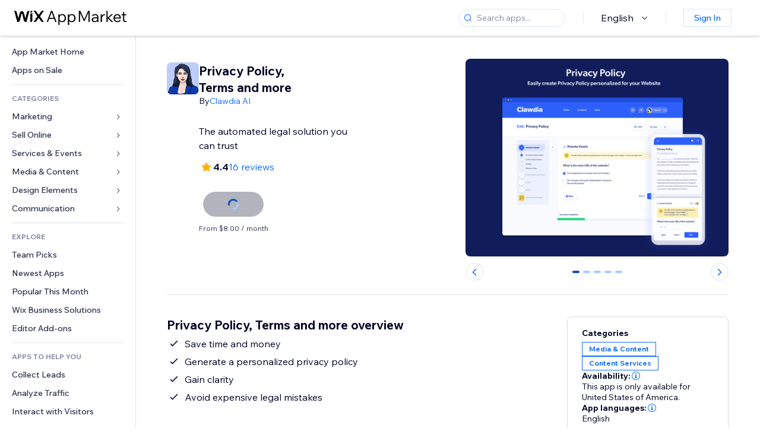

--- FILE ---
content_type: text/html; charset=utf-8
request_url: https://www.wix.com/app-market/privacy-policy-by-clawdia-ai
body_size: 48151
content:
<!doctype html>
<html>

  <head>

    <meta http-equiv="content-type" content="text/html; charset=UTF-8" />
    <meta http-equiv="content-language" content='en' />

    
    <link rel="alternate" hreflang="x-default" href="https://www.wix.com/app-market/web-solution/privacy-policy-by-clawdia-ai" />
    
    <link rel="alternate" hreflang="cs" href="https://cs.wix.com/app-market/web-solution/privacy-policy-by-clawdia-ai" />
    
    <link rel="alternate" hreflang="da" href="https://da.wix.com/app-market/web-solution/privacy-policy-by-clawdia-ai" />
    
    <link rel="alternate" hreflang="de" href="https://de.wix.com/app-market/web-solution/privacy-policy-by-clawdia-ai" />
    
    <link rel="alternate" hreflang="en" href="https://www.wix.com/app-market/web-solution/privacy-policy-by-clawdia-ai" />
    
    <link rel="alternate" hreflang="es" href="https://es.wix.com/app-market/web-solution/privacy-policy-by-clawdia-ai" />
    
    <link rel="alternate" hreflang="fr" href="https://fr.wix.com/app-market/web-solution/privacy-policy-by-clawdia-ai" />
    
    <link rel="alternate" hreflang="hi" href="https://hi.wix.com/app-market/web-solution/privacy-policy-by-clawdia-ai" />
    
    <link rel="alternate" hreflang="it" href="https://it.wix.com/app-market/web-solution/privacy-policy-by-clawdia-ai" />
    
    <link rel="alternate" hreflang="ja" href="https://ja.wix.com/app-market/web-solution/privacy-policy-by-clawdia-ai" />
    
    <link rel="alternate" hreflang="ko" href="https://ko.wix.com/app-market/web-solution/privacy-policy-by-clawdia-ai" />
    
    <link rel="alternate" hreflang="nl" href="https://nl.wix.com/app-market/web-solution/privacy-policy-by-clawdia-ai" />
    
    <link rel="alternate" hreflang="no" href="https://no.wix.com/app-market/web-solution/privacy-policy-by-clawdia-ai" />
    
    <link rel="alternate" hreflang="pt" href="https://pt.wix.com/app-market/web-solution/privacy-policy-by-clawdia-ai" />
    
    <link rel="alternate" hreflang="ru" href="https://ru.wix.com/app-market/web-solution/privacy-policy-by-clawdia-ai" />
    
    <link rel="alternate" hreflang="sv" href="https://sv.wix.com/app-market/web-solution/privacy-policy-by-clawdia-ai" />
    
    <link rel="alternate" hreflang="th" href="https://th.wix.com/app-market/web-solution/privacy-policy-by-clawdia-ai" />
    
    <link rel="alternate" hreflang="tr" href="https://tr.wix.com/app-market/web-solution/privacy-policy-by-clawdia-ai" />
    
    <link rel="alternate" hreflang="uk" href="https://uk.wix.com/app-market/web-solution/privacy-policy-by-clawdia-ai" />
    
    <link rel="alternate" hreflang="zh" href="https://zh.wix.com/app-market/web-solution/privacy-policy-by-clawdia-ai" />
    
    <meta data-meta-tags-aggregator="true" property="og:url" content="https://www.wix.com/app-market/privacy-policy-by-clawdia-ai" />
    
    <link data-meta-tags-aggregator="true" rel="canonical" href="https://www.wix.com/app-market/privacy-policy-by-clawdia-ai" />
    
    <title data-meta-tags-aggregator="true">Privacy Policy, Terms and more | Wix App Market | Wix.com</title>
    
    <meta data-meta-tags-aggregator="true" property="og:title" content="Privacy Policy, Terms and more | Wix App Market | Wix.com" />
    
    <meta data-meta-tags-aggregator="true" property="description" content="The automated legal solution you can trust" />
    
    <meta data-meta-tags-aggregator="true" property="og:description" content="The automated legal solution you can trust" />
    

    <link rel="shortcut icon" href="https://www.wix.com/favicon.ico" type="image/x-icon"/>
    <script src="https://static.parastorage.com/unpkg/react@18.3.1/umd/react.production.min.js"></script>
    <script src="https://static.parastorage.com/unpkg/react-dom@18.3.1/umd/react-dom.production.min.js"></script>
    <link rel="stylesheet" type="text/css" href="//static.parastorage.com/services/marketplace-standalone/1.6703.0/app.min.css">
    <script
      async
      src="https://static.parastorage.com/unpkg/@sentry/browser@5.30.0/build/bundle.min.js"
      crossorigin="anonymous"
    ></script>   
    <script async
      src="https://static.parastorage.com/polyfill/v2/polyfill.min.js?features=default,es6,es7,es2017&flags=gated&unknown=polyfill&rum=0"></script>
    <script async src="//static.parastorage.com/services/cookie-consent-policy-client/1.972.0//app.bundle.min.js"></script>
    <script async src="//static.parastorage.com/services/tag-manager-client/1.1028.0//hostTags.bundle.min.js"></script>
    <style>
      body {
        padding: 0;
        margin: 0;
      }
    </style>

<meta name="viewport" content="width=device-width, initial-scale=1.0" />
    <link rel="stylesheet" href="//static.parastorage.com/unpkg/@wix/wix-fonts@1.14.0/madefor.min.css" >
<link rel="stylesheet" href="//static.parastorage.com/services/wix-footer/9ec02797730e05a13a84c409f9dd39ac3df1ba35296bfcbc54b81574/app.min.css" >
<script id="wix-footer-script" defer src="//static.parastorage.com/services/wix-footer/9ec02797730e05a13a84c409f9dd39ac3df1ba35296bfcbc54b81574/app.bundle.min.js"></script>
<script>
  window.document.getElementById('wix-footer-script').onload = function () {
    var config = {"brand":"wix","language":"en","header":false,"footer":true,"sticky":false};

    if (typeof config === 'string') {
      config = JSON.parse(config)
    }

    window.WixFooter.render({...config, target: document.querySelector('#WIX_FOOTER'), replaceTarget: true})
  };
</script>

  </head>

  <body>
      
    <div id="root"><div class="_1lfz4do"><div data-hook="marketplace"><!--$--><div class="_tokxo3 "><span class="_11n29dz"><img src="//static.parastorage.com/services/marketplace-component/1.5176.0/assets/images/menu.svg"/></span><a class="_1tx34n6" href="https://www.wix.com/app-market/"><img class="_1ov3k7l" src="//static.parastorage.com/services/marketplace-component/1.5176.0/assets/images/wix-app-market-new-logo.svg" alt="Wix App Market Logo"/></a><div class="_19dckbe"><span class="_1oyqofb"><svg viewBox="0 0 24 24" fill="currentColor" width="24" height="24"><path d="M19.8535534,19.1464466 C20.0488155,19.3417088 20.0488155,19.6582912 19.8535534,19.8535534 C19.6582912,20.0488155 19.3417088,20.0488155 19.1464466,19.8535534 L15.4380219,16.1451287 C14.1187738,17.3000688 12.3911257,18 10.5,18 C6.35786438,18 3,14.6421356 3,10.5 C3,6.35786438 6.35786438,3 10.5,3 C14.6421356,3 18,6.35786438 18,10.5 C18,12.3911257 17.3000688,14.1187738 16.1451287,15.4380219 L19.8535534,19.1464466 Z M17,10.5 C17,6.91014913 14.0898509,4 10.5,4 C6.91014913,4 4,6.91014913 4,10.5 C4,14.0898509 6.91014913,17 10.5,17 C14.0898509,17 17,14.0898509 17,10.5 Z"></path></svg></span><div class="_j8i7fp"><div tabindex="0" style="width:fit-content;outline:none"><div data-testid="search-box-container" style="width:fit-content"><div><div data-testid="search-input" class="_1qhacg2
        _13961kf
        
        
        
        "><div data-hook="search-input" class="wds_1_236_0_Search__root wds_1_236_0_Search---expandDirection-5-right wds_1_236_0_Search---size-5-small wds_1_236_0_Search---border-5-round"><div data-hook="search-content" class="wds_1_236_0_Search__content"><div data-hook="search-inputwithoptions" data-popover-root="true" class="wds_1_236_0_PopoverNext__root wds_1_236_0_InputWithOptions__root wds_1_236_0_InputWithOptions---size-6-medium"><div data-input-parent="true" class="wds_1_236_0_PopoverNextTrigger__root" data-hook="search-inputwithoptions-trigger" aria-expanded="false" aria-haspopup="dialog"><div class="wds_1_236_0_Input__root wds_1_236_0_Input---size-5-small wds_1_236_0_Input---border-5-round" data-input-root="true" data-size="small" data-prefix="true" data-focus="false"><div class="wds_1_236_0_Input__wrapper"><div class="wds_1_236_0_IconAffix__root wds_1_236_0_IconAffix---size-5-small wds_1_236_0_IconAffix--inPrefix wds_1_236_0_IconAffix---border-5-round"><svg viewBox="0 0 18 18" fill="currentColor" width="18px" height="18px"><path d="M14.8539503,14.1467096 C15.0478453,14.3412138 15.0475893,14.6560006 14.8533783,14.8501892 C14.6592498,15.0442953 14.3445263,15.0442862 14.1504091,14.8501689 L12.020126,12.7261364 C11.066294,13.5214883 9.8390282,14 8.5,14 C5.46243388,14 3,11.5375661 3,8.5 C3,5.46243388 5.46243388,3 8.5,3 C11.5375661,3 14,5.46243388 14,8.5 C14,9.83874333 13.5216919,11.0657718 12.726644,12.0195172 L14.8539503,14.1467096 Z M8.5,13 C10.9852814,13 13,10.9852814 13,8.5 C13,6.01471863 10.9852814,4 8.5,4 C6.01471863,4 4,6.01471863 4,8.5 C4,10.9852814 6.01471863,13 8.5,13 Z"></path></svg></div><input data-hook="wsr-input" data-mask="false" class="wds_1_236_0_Input__input" style="text-overflow:clip" placeholder="Search apps..." tabindex="0" autoComplete="off" maxLength="524288" aria-expanded="false" aria-controls="InputWithOptions3329-listbox" value=""/></div></div></div></div></div></div></div></div></div></div></div><div class="_h9oja5"></div><div class="wds_1_236_0_Box__root wds_1_236_0_Box---direction-10-horizontal wds_1_236_0_Box---justifyContent-6-middle _1vyecmj" style="--wds_1_236_0_Box-gap:0"><div data-hook="languages-popover" data-content-hook="popover-content-languages-popover-0" class="wds_1_236_0_Popover__root wds_1_236_0_Popover---skin-5-light" data-zindex="1000"><div class="wds_1_236_0_Popover__element" data-hook="popover-element"><div class="wds_1_236_0_Box__root wds_1_236_0_Box---direction-10-horizontal" style="margin-right:24px;margin-left:29px;--wds_1_236_0_Box-gap:0"><button data-skin="dark" data-underline="none" data-size="medium" class="wds_1_236_0_ButtonCore__root wds_1_236_0_Focusable__root wds_1_236_0_TextButton__root wds_1_236_0_TextButton---skin-4-dark wds_1_236_0_TextButton---underline-4-none wds_1_236_0_TextButton---size-6-medium" type="button" tabindex="0" aria-disabled="false"><span class="wds_1_236_0_ButtonCore__content">English</span><svg viewBox="0 0 24 24" fill="currentColor" width="24" height="24" class="wds_1_236_0_ButtonCore__suffix" data-hook="suffix-icon"><path d="M8.14644661,10.1464466 C8.34170876,9.95118446 8.65829124,9.95118446 8.85355339,10.1464466 L12.4989857,13.7981758 L16.1502401,10.1464466 C16.3455022,9.95118446 16.6620847,9.95118446 16.8573469,10.1464466 C17.052609,10.3417088 17.052609,10.6582912 16.8573469,10.8535534 L12.4989857,15.2123894 L8.14644661,10.8535534 C7.95118446,10.6582912 7.95118446,10.3417088 8.14644661,10.1464466 Z"></path></svg></button></div></div></div><div class="wds_1_236_0_Box__root wds_1_236_0_Box---direction-10-horizontal" style="min-height:18px;--wds_1_236_0_Box-gap:0"><hr class="wds_1_236_0_Divider__root wds_1_236_0_Divider---direction-8-vertical wds_1_236_0_Divider---skin-5-light"/></div><div class="wds_1_236_0_Box__root wds_1_236_0_Box---direction-10-horizontal" style="margin-right:24px;margin-left:29px;--wds_1_236_0_Box-gap:0"><button data-size="small" data-priority="secondary" class="wds_1_236_0_ButtonCore__root wds_1_236_0_Focusable__root wds_1_236_0_Button__root wds_1_236_0_Button---skin-8-standard wds_1_236_0_Button---priority-9-secondary wds_1_236_0_Button---size-5-small _15bjy98" type="button" tabindex="0"><span class="wds_1_236_0_ButtonCore__content">Sign In</span></button></div></div></div></div><div class="_29vnoa " data-testid="mobile-menu-container"><div class="_cq2htm"><div class="_my1rvh"><a href="/app-market"><img data-testid="wix-logo" alt="wix logo" src="//static.parastorage.com/services/marketplace-component/1.5176.0/assets/images/wix-app-market-new-logo.svg"/></a><svg viewBox="0 0 24 24" fill="currentColor" width="30px" height="30px"><path d="M17 6 12.001 10.999 7 6 6 7 11.001 11.999 6 17 7 18 12.001 12.999 17 18 18 17 13 11.999 18 7z"></path></svg></div><hr class="wds_1_236_0_Divider__root wds_1_236_0_Divider---direction-10-horizontal wds_1_236_0_Divider---skin-5-light"/><div class="wds_1_236_0_Box__root wds_1_236_0_Box---direction-10-horizontal" style="padding-top:24px;padding-bottom:18px;--wds_1_236_0_Box-gap:0"><button data-hook="languages-mobile-menu" data-skin="dark" data-underline="none" data-size="medium" class="wds_1_236_0_ButtonCore__root wds_1_236_0_Focusable__root wds_1_236_0_TextButton__root wds_1_236_0_TextButton---skin-4-dark wds_1_236_0_TextButton---underline-4-none wds_1_236_0_TextButton---size-6-medium" type="button" tabindex="0" aria-disabled="false"><svg viewBox="0 0 24 24" fill="currentColor" width="24" height="24" class="wds_1_236_0_ButtonCore__prefix" data-hook="prefix-icon"><path d="M4.42676427,15 L7.19778729,15 C7.069206,14.209578 7,13.3700549 7,12.5 C7,11.6299451 7.069206,10.790422 7.19778729,10 L4.42676427,10 C4.15038555,10.7819473 4,11.6234114 4,12.5 C4,13.3765886 4.15038555,14.2180527 4.42676427,15 Z M4.86504659,16 C5.7403587,17.6558985 7.21741102,18.9446239 9.0050441,19.5750165 C8.30729857,18.6953657 7.74701714,17.4572396 7.39797964,16 L4.86504659,16 Z M18.5732357,15 C18.8496144,14.2180527 19,13.3765886 19,12.5 C19,11.6234114 18.8496144,10.7819473 18.5732357,10 L15.8022127,10 C15.930794,10.790422 16,11.6299451 16,12.5 C16,13.3700549 15.930794,14.209578 15.8022127,15 L18.5732357,15 Z M18.1349534,16 L15.6020204,16 C15.2529829,17.4572396 14.6927014,18.6953657 13.9949559,19.5750165 C15.782589,18.9446239 17.2596413,17.6558985 18.1349534,16 Z M8.21230689,15 L14.7876931,15 C14.9240019,14.2216581 15,13.3811544 15,12.5 C15,11.6188456 14.9240019,10.7783419 14.7876931,10 L8.21230689,10 C8.07599807,10.7783419 8,11.6188456 8,12.5 C8,13.3811544 8.07599807,14.2216581 8.21230689,15 Z M8.42865778,16 C9.05255412,18.3998027 10.270949,20 11.5,20 C12.729051,20 13.9474459,18.3998027 14.5713422,16 L8.42865778,16 Z M4.86504659,9 L7.39797964,9 C7.74701714,7.54276045 8.30729857,6.30463431 9.0050441,5.42498347 C7.21741102,6.05537614 5.7403587,7.34410146 4.86504659,9 Z M18.1349534,9 C17.2596413,7.34410146 15.782589,6.05537614 13.9949559,5.42498347 C14.6927014,6.30463431 15.2529829,7.54276045 15.6020204,9 L18.1349534,9 Z M8.42865778,9 L14.5713422,9 C13.9474459,6.60019727 12.729051,5 11.5,5 C10.270949,5 9.05255412,6.60019727 8.42865778,9 Z M11.5,21 C6.80557963,21 3,17.1944204 3,12.5 C3,7.80557963 6.80557963,4 11.5,4 C16.1944204,4 20,7.80557963 20,12.5 C20,17.1944204 16.1944204,21 11.5,21 Z"></path></svg><span class="wds_1_236_0_ButtonCore__content">English</span></button></div><div></div><hr class="wds_1_236_0_Divider__root wds_1_236_0_Divider---direction-10-horizontal wds_1_236_0_Divider---skin-5-light"/><div class="_k89m4k"><button data-priority="secondary" data-size="medium" class="wds_1_236_0_ButtonCore__root wds_1_236_0_Focusable__root wds_1_236_0_Button__root wds_1_236_0_Button---skin-8-standard wds_1_236_0_Button---priority-9-secondary wds_1_236_0_Button---size-6-medium" type="button" tabindex="0"><span class="wds_1_236_0_ButtonCore__content">Sign In</span></button></div></div></div><div class="_7m51bi "><div class="_1e0sqa9"><span class="_69h4vc"><div tabindex="0" style="width:fit-content;outline:none"><div data-testid="search-box-container" style="width:fit-content"><div><div data-testid="search-input" class="_1qhacg2
        
        
        
        
        "><div data-hook="search-input" class="wds_1_236_0_Search__root wds_1_236_0_Search---expandDirection-5-right wds_1_236_0_Search---size-5-large wds_1_236_0_Search---border-5-round"><div data-hook="search-content" class="wds_1_236_0_Search__content"><div data-hook="search-inputwithoptions" data-popover-root="true" class="wds_1_236_0_PopoverNext__root wds_1_236_0_InputWithOptions__root wds_1_236_0_InputWithOptions---size-6-medium"><div data-input-parent="true" class="wds_1_236_0_PopoverNextTrigger__root" data-hook="search-inputwithoptions-trigger" aria-expanded="false" aria-haspopup="dialog"><div class="wds_1_236_0_Input__root wds_1_236_0_Input---size-5-large wds_1_236_0_Input---border-5-round" data-input-root="true" data-size="large" data-prefix="true" data-focus="false"><div class="wds_1_236_0_Input__wrapper"><div class="wds_1_236_0_IconAffix__root wds_1_236_0_IconAffix---size-5-large wds_1_236_0_IconAffix--inPrefix wds_1_236_0_IconAffix---border-5-round"><svg viewBox="0 0 24 24" fill="currentColor" width="24px" height="24px"><path d="M19.8535534,19.1464466 C20.0488155,19.3417088 20.0488155,19.6582912 19.8535534,19.8535534 C19.6582912,20.0488155 19.3417088,20.0488155 19.1464466,19.8535534 L15.4380219,16.1451287 C14.1187738,17.3000688 12.3911257,18 10.5,18 C6.35786438,18 3,14.6421356 3,10.5 C3,6.35786438 6.35786438,3 10.5,3 C14.6421356,3 18,6.35786438 18,10.5 C18,12.3911257 17.3000688,14.1187738 16.1451287,15.4380219 L19.8535534,19.1464466 Z M17,10.5 C17,6.91014913 14.0898509,4 10.5,4 C6.91014913,4 4,6.91014913 4,10.5 C4,14.0898509 6.91014913,17 10.5,17 C14.0898509,17 17,14.0898509 17,10.5 Z"></path></svg></div><input data-hook="wsr-input" data-mask="false" class="wds_1_236_0_Input__input" style="text-overflow:clip" placeholder="Search apps..." tabindex="0" autoComplete="off" maxLength="524288" aria-expanded="false" aria-controls="InputWithOptions3332-listbox" value=""/></div></div></div></div></div></div></div></div></div></div><svg viewBox="0 0 24 24" fill="currentColor" width="24" height="24"><path d="M17 6 12.001 10.999 7 6 6 7 11.001 11.999 6 17 7 18 12.001 12.999 17 18 18 17 13 11.999 18 7z"></path></svg></span><span data-mask="false" class="wds_1_236_0_Text__root wds_1_236_0_Text---size-6-medium wds_1_236_0_Text---skin-8-standard wds_1_236_0_Text---weight-4-thin wds_1_236_0_Text---list-style-9-checkmark wds_1_236_0_Text---overflow-wrap-6-normal _11889jo" data-size="medium" data-secondary="false" data-skin="standard" data-light="false" data-weight="thin" data-widows="false" data-list-style="checkmark" data-overflow-wrap="normal">Trending Topics</span><div tabindex="0" data-testid="suggestion-default-popular" class="_gyyep5 suggestion " style="background-color:transparent"><svg viewBox="0 0 24 24" fill="currentColor" width="24" height="24" style="color:#3899ec;width:24px;height:24px"><path d="M19.8535534,19.1464466 C20.0488155,19.3417088 20.0488155,19.6582912 19.8535534,19.8535534 C19.6582912,20.0488155 19.3417088,20.0488155 19.1464466,19.8535534 L15.4380219,16.1451287 C14.1187738,17.3000688 12.3911257,18 10.5,18 C6.35786438,18 3,14.6421356 3,10.5 C3,6.35786438 6.35786438,3 10.5,3 C14.6421356,3 18,6.35786438 18,10.5 C18,12.3911257 17.3000688,14.1187738 16.1451287,15.4380219 L19.8535534,19.1464466 Z M17,10.5 C17,6.91014913 14.0898509,4 10.5,4 C6.91014913,4 4,6.91014913 4,10.5 C4,14.0898509 6.91014913,17 10.5,17 C14.0898509,17 17,14.0898509 17,10.5 Z"></path></svg><div class="_3qj64q"><span data-testid="suggestion-default-1" data-hook="suggestion-default-1" data-mask="false" class="wds_1_236_0_Text__root wds_1_236_0_Text---size-5-small wds_1_236_0_Text---skin-8-standard wds_1_236_0_Text---weight-4-bold wds_1_236_0_Text---list-style-9-checkmark wds_1_236_0_Text---overflow-wrap-6-normal" data-size="small" data-secondary="false" data-skin="standard" data-light="false" data-weight="bold" data-widows="false" data-list-style="checkmark" data-overflow-wrap="normal">online store</span></div></div><div tabindex="0" data-testid="suggestion-default-popular" class="_gyyep5 suggestion " style="background-color:transparent"><svg viewBox="0 0 24 24" fill="currentColor" width="24" height="24" style="color:#3899ec;width:24px;height:24px"><path d="M19.8535534,19.1464466 C20.0488155,19.3417088 20.0488155,19.6582912 19.8535534,19.8535534 C19.6582912,20.0488155 19.3417088,20.0488155 19.1464466,19.8535534 L15.4380219,16.1451287 C14.1187738,17.3000688 12.3911257,18 10.5,18 C6.35786438,18 3,14.6421356 3,10.5 C3,6.35786438 6.35786438,3 10.5,3 C14.6421356,3 18,6.35786438 18,10.5 C18,12.3911257 17.3000688,14.1187738 16.1451287,15.4380219 L19.8535534,19.1464466 Z M17,10.5 C17,6.91014913 14.0898509,4 10.5,4 C6.91014913,4 4,6.91014913 4,10.5 C4,14.0898509 6.91014913,17 10.5,17 C14.0898509,17 17,14.0898509 17,10.5 Z"></path></svg><div class="_3qj64q"><span data-testid="suggestion-default-2" data-hook="suggestion-default-2" data-mask="false" class="wds_1_236_0_Text__root wds_1_236_0_Text---size-5-small wds_1_236_0_Text---skin-8-standard wds_1_236_0_Text---weight-4-bold wds_1_236_0_Text---list-style-9-checkmark wds_1_236_0_Text---overflow-wrap-6-normal" data-size="small" data-secondary="false" data-skin="standard" data-light="false" data-weight="bold" data-widows="false" data-list-style="checkmark" data-overflow-wrap="normal">bookings</span></div></div><div tabindex="0" data-testid="suggestion-default-popular" class="_gyyep5 suggestion " style="background-color:transparent"><svg viewBox="0 0 24 24" fill="currentColor" width="24" height="24" style="color:#3899ec;width:24px;height:24px"><path d="M19.8535534,19.1464466 C20.0488155,19.3417088 20.0488155,19.6582912 19.8535534,19.8535534 C19.6582912,20.0488155 19.3417088,20.0488155 19.1464466,19.8535534 L15.4380219,16.1451287 C14.1187738,17.3000688 12.3911257,18 10.5,18 C6.35786438,18 3,14.6421356 3,10.5 C3,6.35786438 6.35786438,3 10.5,3 C14.6421356,3 18,6.35786438 18,10.5 C18,12.3911257 17.3000688,14.1187738 16.1451287,15.4380219 L19.8535534,19.1464466 Z M17,10.5 C17,6.91014913 14.0898509,4 10.5,4 C6.91014913,4 4,6.91014913 4,10.5 C4,14.0898509 6.91014913,17 10.5,17 C14.0898509,17 17,14.0898509 17,10.5 Z"></path></svg><div class="_3qj64q"><span data-testid="suggestion-default-3" data-hook="suggestion-default-3" data-mask="false" class="wds_1_236_0_Text__root wds_1_236_0_Text---size-5-small wds_1_236_0_Text---skin-8-standard wds_1_236_0_Text---weight-4-bold wds_1_236_0_Text---list-style-9-checkmark wds_1_236_0_Text---overflow-wrap-6-normal" data-size="small" data-secondary="false" data-skin="standard" data-light="false" data-weight="bold" data-widows="false" data-list-style="checkmark" data-overflow-wrap="normal">events</span></div></div><div tabindex="0" data-testid="suggestion-default-popular" class="_gyyep5 suggestion " style="background-color:transparent"><svg viewBox="0 0 24 24" fill="currentColor" width="24" height="24" style="color:#3899ec;width:24px;height:24px"><path d="M19.8535534,19.1464466 C20.0488155,19.3417088 20.0488155,19.6582912 19.8535534,19.8535534 C19.6582912,20.0488155 19.3417088,20.0488155 19.1464466,19.8535534 L15.4380219,16.1451287 C14.1187738,17.3000688 12.3911257,18 10.5,18 C6.35786438,18 3,14.6421356 3,10.5 C3,6.35786438 6.35786438,3 10.5,3 C14.6421356,3 18,6.35786438 18,10.5 C18,12.3911257 17.3000688,14.1187738 16.1451287,15.4380219 L19.8535534,19.1464466 Z M17,10.5 C17,6.91014913 14.0898509,4 10.5,4 C6.91014913,4 4,6.91014913 4,10.5 C4,14.0898509 6.91014913,17 10.5,17 C14.0898509,17 17,14.0898509 17,10.5 Z"></path></svg><div class="_3qj64q"><span data-testid="suggestion-default-4" data-hook="suggestion-default-4" data-mask="false" class="wds_1_236_0_Text__root wds_1_236_0_Text---size-5-small wds_1_236_0_Text---skin-8-standard wds_1_236_0_Text---weight-4-bold wds_1_236_0_Text---list-style-9-checkmark wds_1_236_0_Text---overflow-wrap-6-normal" data-size="small" data-secondary="false" data-skin="standard" data-light="false" data-weight="bold" data-widows="false" data-list-style="checkmark" data-overflow-wrap="normal">popup</span></div></div></div></div><div data-testid="marketplace-layout" class="_iqrf8f" style="min-height:calc(100vh - 60px)"><div class="wds_1_236_0_Box__root wds_1_236_0_Box---direction-10-horizontal _yj2pvi" style="--wds_1_236_0_Box-gap:0;z-index:10"><div class="wds_1_236_0_SidebarNext__root" style="width:228px"><section class="wds_1_236_0_SidebarNext__section wds_1_236_0_SidebarNext---skin-5-light" aria-label="Sidebar" data-skin="light" data-hidden="false" data-selected="app-page-privacy-policy-by-clawdia-ai" data-width="228" data-minimized="false" data-selected-key="app-page-privacy-policy-by-clawdia-ai" data-is-selected-expanded="false" data-margin-left="calc(-1 * 228px)" style="width:228px"><header data-hook="sidebar-header"></header><div class="wds_1_236_0_SidebarNext__content"><nav data-hook="sidebar-content-wrapper" class="wds_1_236_0_SidebarNext__scrollArea wds_1_236_0_SidebarNext---skin-5-light" style="width:228px"><ul class="wds_1_236_0_SidebarNext__listItems"><li class="wds_1_236_0_SidebarItemNext__listItem" aria-level="1" data-hook="sidebar-collection-item-home"><div class="wds_1_236_0_SidebarItemNext__tooltipWrapper" tabindex="0"><div data-content-hook="popover-content--0" class="wds_1_236_0_Popover__root wds_1_236_0_Popover---skin-4-dark wds_1_236_0_Tooltip__root wds_1_236_0_Tooltip---size-6-medium wds_1_236_0_SidebarItemNext__tooltip" data-zindex="6000" data-size="medium"><div class="wds_1_236_0_Popover__element" data-hook="popover-element"><a tabindex="-1" class="wds_1_236_0_SidebarItemNext__root wds_1_236_0_SidebarItemNext---skin-5-light wds_1_236_0_SidebarItemNext---level-1-1 wds_1_236_0_SidebarItemNext--legacy" data-hook="sidebarsectionitem-button" type="button" role="link" href="https://www.wix.com/app-market/?referral=menu_navigation" data-selected="false" data-text-size="small" data-skin="light"><div class="wds_1_236_0_SidebarItemNext__textWrapper"><div><div data-hook="fadeStyles"><div data-hook="moveStyles"><div data-hook="scaleStyles"><div data-hook="toggleStyles"><span data-hook="sidebarsectionitem-title" data-mask="false" class="wds_1_236_0_Text__root wds_1_236_0_Text---size-5-small wds_1_236_0_Text--secondary wds_1_236_0_Text---skin-8-standard wds_1_236_0_Text---weight-6-normal wds_1_236_0_Text---list-style-9-checkmark wds_1_236_0_Text---overflow-wrap-6-normal wds_1_236_0_SidebarItemNext__text" data-size="small" data-secondary="true" data-skin="standard" data-light="false" data-weight="normal" data-widows="false" data-list-style="checkmark" data-overflow-wrap="normal">App Market Home</span></div></div></div></div></div></div></a></div></div></div></li><li class="wds_1_236_0_SidebarItemNext__listItem" aria-level="1" data-hook="sidebar-collection-item-collection-apps-on-sale"><div class="wds_1_236_0_SidebarItemNext__tooltipWrapper" tabindex="0"><div data-content-hook="popover-content--0" class="wds_1_236_0_Popover__root wds_1_236_0_Popover---skin-4-dark wds_1_236_0_Tooltip__root wds_1_236_0_Tooltip---size-6-medium wds_1_236_0_SidebarItemNext__tooltip" data-zindex="6000" data-size="medium"><div class="wds_1_236_0_Popover__element" data-hook="popover-element"><a tabindex="-1" class="wds_1_236_0_SidebarItemNext__root wds_1_236_0_SidebarItemNext---skin-5-light wds_1_236_0_SidebarItemNext---level-1-1 wds_1_236_0_SidebarItemNext--legacy" data-hook="sidebarsectionitem-button" type="button" role="link" href="https://www.wix.com/app-market/collection/apps-on-sale?referral=menu_navigation" data-selected="false" data-text-size="small" data-skin="light"><div class="wds_1_236_0_SidebarItemNext__textWrapper"><div><div data-hook="fadeStyles"><div data-hook="moveStyles"><div data-hook="scaleStyles"><div data-hook="toggleStyles"><span data-hook="sidebarsectionitem-title" data-mask="false" class="wds_1_236_0_Text__root wds_1_236_0_Text---size-5-small wds_1_236_0_Text--secondary wds_1_236_0_Text---skin-8-standard wds_1_236_0_Text---weight-6-normal wds_1_236_0_Text---list-style-9-checkmark wds_1_236_0_Text---overflow-wrap-6-normal wds_1_236_0_SidebarItemNext__text" data-size="small" data-secondary="true" data-skin="standard" data-light="false" data-weight="normal" data-widows="false" data-list-style="checkmark" data-overflow-wrap="normal">Apps on Sale</span></div></div></div></div></div></div></a></div></div></div></li><div data-skin="light" class="wds_1_236_0_SidebarDividerNext__root" aria-hidden="true"><hr class="wds_1_236_0_Divider__root wds_1_236_0_Divider---direction-10-horizontal wds_1_236_0_Divider---skin-5-light wds_1_236_0_SidebarDividerNext__divider wds_1_236_0_SidebarDividerNext---skin-5-light"/></div><span data-title-skin="light" data-mask="false" class="wds_1_236_0_Text__root wds_1_236_0_Text---size-4-tiny wds_1_236_0_Text---skin-8-standard wds_1_236_0_Text---weight-4-bold wds_1_236_0_Text---list-style-9-checkmark wds_1_236_0_Text---overflow-wrap-6-normal wds_1_236_0_SidebarTitleItemNext__root wds_1_236_0_SidebarTitleItemNext---skin-5-light" data-size="tiny" data-secondary="false" data-skin="standard" data-light="false" data-weight="bold" data-widows="false" data-list-style="checkmark" data-overflow-wrap="normal">CATEGORIES</span><li class="wds_1_236_0_SidebarSubMenuNext__root wds_1_236_0_SidebarSubMenuNext---skin-5-light" aria-level="1" data-hook="sidebar-category-item-category-marketing" data-open="false" data-quick-nav-open="false"><div data-hook="sidebar-category-item-category-marketing/submenu-popover" data-content-hook="popover-content-sidebar-category-item-category-marketing/submenu-popover-0" class="wds_1_236_0_Popover__root wds_1_236_0_Popover---skin-5-light wds_1_236_0_SidebarSubMenuNext__navigationPopoverRoot" data-zindex="3000"><div class="wds_1_236_0_Popover__element" data-hook="popover-element"><div class="wds_1_236_0_SidebarItemNext__tooltipWrapper" tabindex="0"><div data-content-hook="popover-content--0" class="wds_1_236_0_Popover__root wds_1_236_0_Popover---skin-4-dark wds_1_236_0_Tooltip__root wds_1_236_0_Tooltip---size-6-medium wds_1_236_0_SidebarItemNext__tooltip" data-zindex="6000" data-size="medium"><div class="wds_1_236_0_Popover__element" data-hook="popover-element"><a tabindex="-1" class="wds_1_236_0_SidebarItemNext__root wds_1_236_0_SidebarItemNext---skin-5-light wds_1_236_0_SidebarItemNext---level-1-1 wds_1_236_0_SidebarItemNext--legacy wds_1_236_0_SidebarSubMenuNext__subMenu wds_1_236_0_SidebarSubMenuNext---animation-6-closed" data-hook="sidebar-category-item-category-marketing/sidebar-item" type="button" role="link" href="https://www.wix.com/app-market/category/marketing?referral=menu_navigation" data-selected="false" data-text-size="small" data-skin="light" aria-expanded="false"><div class="wds_1_236_0_SidebarItemNext__textWrapper"><div><div data-hook="fadeStyles"><div data-hook="moveStyles"><div data-hook="scaleStyles"><div data-hook="toggleStyles"><span data-hook="sidebarsectionitem-title" data-mask="false" class="wds_1_236_0_Text__root wds_1_236_0_Text---size-5-small wds_1_236_0_Text--secondary wds_1_236_0_Text---skin-8-standard wds_1_236_0_Text---weight-6-normal wds_1_236_0_Text---list-style-9-checkmark wds_1_236_0_Text---overflow-wrap-6-normal wds_1_236_0_SidebarItemNext__text" data-size="small" data-secondary="true" data-skin="standard" data-light="false" data-weight="normal" data-widows="false" data-list-style="checkmark" data-overflow-wrap="normal">Marketing</span></div></div></div></div></div></div><div class="wds_1_236_0_SidebarItemNext__suffixContainer" aria-hidden="true"><span data-hook="sidebar-sub-menu-chevron" class="wds_1_236_0_SidebarItemNext__suffix"><span class="wds_1_236_0_SidebarSubMenuNext__chevronRight"><svg viewBox="0 0 18 18" fill="currentColor" width="18px" height="18px" data-hook="sidebar-submenu-chevron-right"><path d="M7.85366656,5.14812687 L11.7010886,9.00019644 L7.84883812,12.8545114 C7.65549651,13.047853 7.34217977,13.047853 7.14893188,12.8546051 C6.95549906,12.6611723 6.95512999,12.3476697 7.14810684,12.153782 L10.287268,8.99980356 L7.14821587,5.8468489 C6.95542094,5.6532001 6.95611314,5.33992556 7.14976194,5.14713064 C7.15006407,5.14682984 7.15036659,5.14652943 7.1506695,5.14622941 C7.34555703,4.95320179 7.65982386,4.95405003 7.85366656,5.14812687 Z"></path></svg></span></span></div></a></div></div></div></div></div><ul class="wds_1_236_0_SidebarSubMenuNext__subMenuItems wds_1_236_0_SidebarSubMenuNext---animation-6-closed wds_1_236_0_SidebarSubMenuNext---level-1-2" aria-hidden="true"><li class="wds_1_236_0_SidebarItemNext__listItem" aria-level="2" data-hook="sidebar-subcategory-item-sub-category-ads"><div class="wds_1_236_0_SidebarItemNext__tooltipWrapper" tabindex="-1"><div data-content-hook="popover-content--0" class="wds_1_236_0_Popover__root wds_1_236_0_Popover---skin-4-dark wds_1_236_0_Tooltip__root wds_1_236_0_Tooltip---size-6-medium wds_1_236_0_SidebarItemNext__tooltip" data-zindex="6000" data-size="medium"><div class="wds_1_236_0_Popover__element" data-hook="popover-element"><a tabindex="-1" class="wds_1_236_0_SidebarItemNext__root wds_1_236_0_SidebarItemNext---skin-5-light wds_1_236_0_SidebarItemNext---level-1-2 wds_1_236_0_SidebarItemNext--legacy" data-hook="sidebarsectionitem-button" type="button" role="link" href="https://www.wix.com/app-market/category/marketing/ads?referral=menu_navigation&amp;subCat=ads" data-selected="false" data-text-size="tiny" data-skin="light"><div class="wds_1_236_0_SidebarItemNext__textWrapper"><div><div data-hook="fadeStyles"><div data-hook="moveStyles"><div data-hook="scaleStyles"><div data-hook="toggleStyles"><span data-hook="sidebarsectionitem-title" data-mask="false" class="wds_1_236_0_Text__root wds_1_236_0_Text---size-4-tiny wds_1_236_0_Text--secondary wds_1_236_0_Text---skin-8-standard wds_1_236_0_Text---weight-6-normal wds_1_236_0_Text---list-style-9-checkmark wds_1_236_0_Text---overflow-wrap-6-normal wds_1_236_0_SidebarItemNext__text" data-size="tiny" data-secondary="true" data-skin="standard" data-light="false" data-weight="normal" data-widows="false" data-list-style="checkmark" data-overflow-wrap="normal">Ads</span></div></div></div></div></div></div></a></div></div></div></li><li class="wds_1_236_0_SidebarItemNext__listItem" aria-level="2" data-hook="sidebar-subcategory-item-sub-category-mobile"><div class="wds_1_236_0_SidebarItemNext__tooltipWrapper" tabindex="-1"><div data-content-hook="popover-content--0" class="wds_1_236_0_Popover__root wds_1_236_0_Popover---skin-4-dark wds_1_236_0_Tooltip__root wds_1_236_0_Tooltip---size-6-medium wds_1_236_0_SidebarItemNext__tooltip" data-zindex="6000" data-size="medium"><div class="wds_1_236_0_Popover__element" data-hook="popover-element"><a tabindex="-1" class="wds_1_236_0_SidebarItemNext__root wds_1_236_0_SidebarItemNext---skin-5-light wds_1_236_0_SidebarItemNext---level-1-2 wds_1_236_0_SidebarItemNext--legacy" data-hook="sidebarsectionitem-button" type="button" role="link" href="https://www.wix.com/app-market/category/marketing/mobile?referral=menu_navigation&amp;subCat=mobile" data-selected="false" data-text-size="tiny" data-skin="light"><div class="wds_1_236_0_SidebarItemNext__textWrapper"><div><div data-hook="fadeStyles"><div data-hook="moveStyles"><div data-hook="scaleStyles"><div data-hook="toggleStyles"><span data-hook="sidebarsectionitem-title" data-mask="false" class="wds_1_236_0_Text__root wds_1_236_0_Text---size-4-tiny wds_1_236_0_Text--secondary wds_1_236_0_Text---skin-8-standard wds_1_236_0_Text---weight-6-normal wds_1_236_0_Text---list-style-9-checkmark wds_1_236_0_Text---overflow-wrap-6-normal wds_1_236_0_SidebarItemNext__text" data-size="tiny" data-secondary="true" data-skin="standard" data-light="false" data-weight="normal" data-widows="false" data-list-style="checkmark" data-overflow-wrap="normal">Mobile</span></div></div></div></div></div></div></a></div></div></div></li><li class="wds_1_236_0_SidebarItemNext__listItem" aria-level="2" data-hook="sidebar-subcategory-item-sub-category-analytics"><div class="wds_1_236_0_SidebarItemNext__tooltipWrapper" tabindex="-1"><div data-content-hook="popover-content--0" class="wds_1_236_0_Popover__root wds_1_236_0_Popover---skin-4-dark wds_1_236_0_Tooltip__root wds_1_236_0_Tooltip---size-6-medium wds_1_236_0_SidebarItemNext__tooltip" data-zindex="6000" data-size="medium"><div class="wds_1_236_0_Popover__element" data-hook="popover-element"><a tabindex="-1" class="wds_1_236_0_SidebarItemNext__root wds_1_236_0_SidebarItemNext---skin-5-light wds_1_236_0_SidebarItemNext---level-1-2 wds_1_236_0_SidebarItemNext--legacy" data-hook="sidebarsectionitem-button" type="button" role="link" href="https://www.wix.com/app-market/category/marketing/analytics?referral=menu_navigation&amp;subCat=analytics" data-selected="false" data-text-size="tiny" data-skin="light"><div class="wds_1_236_0_SidebarItemNext__textWrapper"><div><div data-hook="fadeStyles"><div data-hook="moveStyles"><div data-hook="scaleStyles"><div data-hook="toggleStyles"><span data-hook="sidebarsectionitem-title" data-mask="false" class="wds_1_236_0_Text__root wds_1_236_0_Text---size-4-tiny wds_1_236_0_Text--secondary wds_1_236_0_Text---skin-8-standard wds_1_236_0_Text---weight-6-normal wds_1_236_0_Text---list-style-9-checkmark wds_1_236_0_Text---overflow-wrap-6-normal wds_1_236_0_SidebarItemNext__text" data-size="tiny" data-secondary="true" data-skin="standard" data-light="false" data-weight="normal" data-widows="false" data-list-style="checkmark" data-overflow-wrap="normal">Analytics</span></div></div></div></div></div></div></a></div></div></div></li><li class="wds_1_236_0_SidebarItemNext__listItem" aria-level="2" data-hook="sidebar-subcategory-item-sub-category-social"><div class="wds_1_236_0_SidebarItemNext__tooltipWrapper" tabindex="-1"><div data-content-hook="popover-content--0" class="wds_1_236_0_Popover__root wds_1_236_0_Popover---skin-4-dark wds_1_236_0_Tooltip__root wds_1_236_0_Tooltip---size-6-medium wds_1_236_0_SidebarItemNext__tooltip" data-zindex="6000" data-size="medium"><div class="wds_1_236_0_Popover__element" data-hook="popover-element"><a tabindex="-1" class="wds_1_236_0_SidebarItemNext__root wds_1_236_0_SidebarItemNext---skin-5-light wds_1_236_0_SidebarItemNext---level-1-2 wds_1_236_0_SidebarItemNext--legacy" data-hook="sidebarsectionitem-button" type="button" role="link" href="https://www.wix.com/app-market/category/marketing/social?referral=menu_navigation&amp;subCat=social" data-selected="false" data-text-size="tiny" data-skin="light"><div class="wds_1_236_0_SidebarItemNext__textWrapper"><div><div data-hook="fadeStyles"><div data-hook="moveStyles"><div data-hook="scaleStyles"><div data-hook="toggleStyles"><span data-hook="sidebarsectionitem-title" data-mask="false" class="wds_1_236_0_Text__root wds_1_236_0_Text---size-4-tiny wds_1_236_0_Text--secondary wds_1_236_0_Text---skin-8-standard wds_1_236_0_Text---weight-6-normal wds_1_236_0_Text---list-style-9-checkmark wds_1_236_0_Text---overflow-wrap-6-normal wds_1_236_0_SidebarItemNext__text" data-size="tiny" data-secondary="true" data-skin="standard" data-light="false" data-weight="normal" data-widows="false" data-list-style="checkmark" data-overflow-wrap="normal">Social</span></div></div></div></div></div></div></a></div></div></div></li><li class="wds_1_236_0_SidebarItemNext__listItem" aria-level="2" data-hook="sidebar-subcategory-item-sub-category-seo"><div class="wds_1_236_0_SidebarItemNext__tooltipWrapper" tabindex="-1"><div data-content-hook="popover-content--0" class="wds_1_236_0_Popover__root wds_1_236_0_Popover---skin-4-dark wds_1_236_0_Tooltip__root wds_1_236_0_Tooltip---size-6-medium wds_1_236_0_SidebarItemNext__tooltip" data-zindex="6000" data-size="medium"><div class="wds_1_236_0_Popover__element" data-hook="popover-element"><a tabindex="-1" class="wds_1_236_0_SidebarItemNext__root wds_1_236_0_SidebarItemNext---skin-5-light wds_1_236_0_SidebarItemNext---level-1-2 wds_1_236_0_SidebarItemNext--legacy" data-hook="sidebarsectionitem-button" type="button" role="link" href="https://www.wix.com/app-market/category/marketing/seo?referral=menu_navigation&amp;subCat=seo" data-selected="false" data-text-size="tiny" data-skin="light"><div class="wds_1_236_0_SidebarItemNext__textWrapper"><div><div data-hook="fadeStyles"><div data-hook="moveStyles"><div data-hook="scaleStyles"><div data-hook="toggleStyles"><span data-hook="sidebarsectionitem-title" data-mask="false" class="wds_1_236_0_Text__root wds_1_236_0_Text---size-4-tiny wds_1_236_0_Text--secondary wds_1_236_0_Text---skin-8-standard wds_1_236_0_Text---weight-6-normal wds_1_236_0_Text---list-style-9-checkmark wds_1_236_0_Text---overflow-wrap-6-normal wds_1_236_0_SidebarItemNext__text" data-size="tiny" data-secondary="true" data-skin="standard" data-light="false" data-weight="normal" data-widows="false" data-list-style="checkmark" data-overflow-wrap="normal">SEO</span></div></div></div></div></div></div></a></div></div></div></li><li class="wds_1_236_0_SidebarItemNext__listItem" aria-level="2" data-hook="sidebar-subcategory-item-sub-category-engagement"><div class="wds_1_236_0_SidebarItemNext__tooltipWrapper" tabindex="-1"><div data-content-hook="popover-content--0" class="wds_1_236_0_Popover__root wds_1_236_0_Popover---skin-4-dark wds_1_236_0_Tooltip__root wds_1_236_0_Tooltip---size-6-medium wds_1_236_0_SidebarItemNext__tooltip" data-zindex="6000" data-size="medium"><div class="wds_1_236_0_Popover__element" data-hook="popover-element"><a tabindex="-1" class="wds_1_236_0_SidebarItemNext__root wds_1_236_0_SidebarItemNext---skin-5-light wds_1_236_0_SidebarItemNext---level-1-2 wds_1_236_0_SidebarItemNext--legacy" data-hook="sidebarsectionitem-button" type="button" role="link" href="https://www.wix.com/app-market/category/marketing/engagement?referral=menu_navigation&amp;subCat=engagement" data-selected="false" data-text-size="tiny" data-skin="light"><div class="wds_1_236_0_SidebarItemNext__textWrapper"><div><div data-hook="fadeStyles"><div data-hook="moveStyles"><div data-hook="scaleStyles"><div data-hook="toggleStyles"><span data-hook="sidebarsectionitem-title" data-mask="false" class="wds_1_236_0_Text__root wds_1_236_0_Text---size-4-tiny wds_1_236_0_Text--secondary wds_1_236_0_Text---skin-8-standard wds_1_236_0_Text---weight-6-normal wds_1_236_0_Text---list-style-9-checkmark wds_1_236_0_Text---overflow-wrap-6-normal wds_1_236_0_SidebarItemNext__text" data-size="tiny" data-secondary="true" data-skin="standard" data-light="false" data-weight="normal" data-widows="false" data-list-style="checkmark" data-overflow-wrap="normal">Engagement</span></div></div></div></div></div></div></a></div></div></div></li><li class="wds_1_236_0_SidebarItemNext__listItem" aria-level="2" data-hook="sidebar-subcategory-item-sub-category-site-listings"><div class="wds_1_236_0_SidebarItemNext__tooltipWrapper" tabindex="-1"><div data-content-hook="popover-content--0" class="wds_1_236_0_Popover__root wds_1_236_0_Popover---skin-4-dark wds_1_236_0_Tooltip__root wds_1_236_0_Tooltip---size-6-medium wds_1_236_0_SidebarItemNext__tooltip" data-zindex="6000" data-size="medium"><div class="wds_1_236_0_Popover__element" data-hook="popover-element"><a tabindex="-1" class="wds_1_236_0_SidebarItemNext__root wds_1_236_0_SidebarItemNext---skin-5-light wds_1_236_0_SidebarItemNext---level-1-2 wds_1_236_0_SidebarItemNext--legacy" data-hook="sidebarsectionitem-button" type="button" role="link" href="https://www.wix.com/app-market/category/marketing/site-listings?referral=menu_navigation&amp;subCat=site-listings" data-selected="false" data-text-size="tiny" data-skin="light"><div class="wds_1_236_0_SidebarItemNext__textWrapper"><div><div data-hook="fadeStyles"><div data-hook="moveStyles"><div data-hook="scaleStyles"><div data-hook="toggleStyles"><span data-hook="sidebarsectionitem-title" data-mask="false" class="wds_1_236_0_Text__root wds_1_236_0_Text---size-4-tiny wds_1_236_0_Text--secondary wds_1_236_0_Text---skin-8-standard wds_1_236_0_Text---weight-6-normal wds_1_236_0_Text---list-style-9-checkmark wds_1_236_0_Text---overflow-wrap-6-normal wds_1_236_0_SidebarItemNext__text" data-size="tiny" data-secondary="true" data-skin="standard" data-light="false" data-weight="normal" data-widows="false" data-list-style="checkmark" data-overflow-wrap="normal">Site Listings</span></div></div></div></div></div></div></a></div></div></div></li><li class="wds_1_236_0_SidebarItemNext__listItem" aria-level="2" data-hook="sidebar-subcategory-item-sub-category-email"><div class="wds_1_236_0_SidebarItemNext__tooltipWrapper" tabindex="-1"><div data-content-hook="popover-content--0" class="wds_1_236_0_Popover__root wds_1_236_0_Popover---skin-4-dark wds_1_236_0_Tooltip__root wds_1_236_0_Tooltip---size-6-medium wds_1_236_0_SidebarItemNext__tooltip" data-zindex="6000" data-size="medium"><div class="wds_1_236_0_Popover__element" data-hook="popover-element"><a tabindex="-1" class="wds_1_236_0_SidebarItemNext__root wds_1_236_0_SidebarItemNext---skin-5-light wds_1_236_0_SidebarItemNext---level-1-2 wds_1_236_0_SidebarItemNext--legacy" data-hook="sidebarsectionitem-button" type="button" role="link" href="https://www.wix.com/app-market/category/marketing/email?referral=menu_navigation&amp;subCat=email" data-selected="false" data-text-size="tiny" data-skin="light"><div class="wds_1_236_0_SidebarItemNext__textWrapper"><div><div data-hook="fadeStyles"><div data-hook="moveStyles"><div data-hook="scaleStyles"><div data-hook="toggleStyles"><span data-hook="sidebarsectionitem-title" data-mask="false" class="wds_1_236_0_Text__root wds_1_236_0_Text---size-4-tiny wds_1_236_0_Text--secondary wds_1_236_0_Text---skin-8-standard wds_1_236_0_Text---weight-6-normal wds_1_236_0_Text---list-style-9-checkmark wds_1_236_0_Text---overflow-wrap-6-normal wds_1_236_0_SidebarItemNext__text" data-size="tiny" data-secondary="true" data-skin="standard" data-light="false" data-weight="normal" data-widows="false" data-list-style="checkmark" data-overflow-wrap="normal">Email</span></div></div></div></div></div></div></a></div></div></div></li><li class="wds_1_236_0_SidebarItemNext__listItem" aria-level="2" data-hook="sidebar-subcategory-item-sub-category-conversion"><div class="wds_1_236_0_SidebarItemNext__tooltipWrapper" tabindex="-1"><div data-content-hook="popover-content--0" class="wds_1_236_0_Popover__root wds_1_236_0_Popover---skin-4-dark wds_1_236_0_Tooltip__root wds_1_236_0_Tooltip---size-6-medium wds_1_236_0_SidebarItemNext__tooltip" data-zindex="6000" data-size="medium"><div class="wds_1_236_0_Popover__element" data-hook="popover-element"><a tabindex="-1" class="wds_1_236_0_SidebarItemNext__root wds_1_236_0_SidebarItemNext---skin-5-light wds_1_236_0_SidebarItemNext---level-1-2 wds_1_236_0_SidebarItemNext--legacy" data-hook="sidebarsectionitem-button" type="button" role="link" href="https://www.wix.com/app-market/category/marketing/conversion?referral=menu_navigation&amp;subCat=conversion" data-selected="false" data-text-size="tiny" data-skin="light"><div class="wds_1_236_0_SidebarItemNext__textWrapper"><div><div data-hook="fadeStyles"><div data-hook="moveStyles"><div data-hook="scaleStyles"><div data-hook="toggleStyles"><span data-hook="sidebarsectionitem-title" data-mask="false" class="wds_1_236_0_Text__root wds_1_236_0_Text---size-4-tiny wds_1_236_0_Text--secondary wds_1_236_0_Text---skin-8-standard wds_1_236_0_Text---weight-6-normal wds_1_236_0_Text---list-style-9-checkmark wds_1_236_0_Text---overflow-wrap-6-normal wds_1_236_0_SidebarItemNext__text" data-size="tiny" data-secondary="true" data-skin="standard" data-light="false" data-weight="normal" data-widows="false" data-list-style="checkmark" data-overflow-wrap="normal">Conversion</span></div></div></div></div></div></div></a></div></div></div></li></ul></li><li class="wds_1_236_0_SidebarSubMenuNext__root wds_1_236_0_SidebarSubMenuNext---skin-5-light" aria-level="1" data-hook="sidebar-category-item-category-ecommerce" data-open="false" data-quick-nav-open="false"><div data-hook="sidebar-category-item-category-ecommerce/submenu-popover" data-content-hook="popover-content-sidebar-category-item-category-ecommerce/submenu-popover-0" class="wds_1_236_0_Popover__root wds_1_236_0_Popover---skin-5-light wds_1_236_0_SidebarSubMenuNext__navigationPopoverRoot" data-zindex="3000"><div class="wds_1_236_0_Popover__element" data-hook="popover-element"><div class="wds_1_236_0_SidebarItemNext__tooltipWrapper" tabindex="0"><div data-content-hook="popover-content--0" class="wds_1_236_0_Popover__root wds_1_236_0_Popover---skin-4-dark wds_1_236_0_Tooltip__root wds_1_236_0_Tooltip---size-6-medium wds_1_236_0_SidebarItemNext__tooltip" data-zindex="6000" data-size="medium"><div class="wds_1_236_0_Popover__element" data-hook="popover-element"><a tabindex="-1" class="wds_1_236_0_SidebarItemNext__root wds_1_236_0_SidebarItemNext---skin-5-light wds_1_236_0_SidebarItemNext---level-1-1 wds_1_236_0_SidebarItemNext--legacy wds_1_236_0_SidebarSubMenuNext__subMenu wds_1_236_0_SidebarSubMenuNext---animation-6-closed" data-hook="sidebar-category-item-category-ecommerce/sidebar-item" type="button" role="link" href="https://www.wix.com/app-market/category/ecommerce?referral=menu_navigation" data-selected="false" data-text-size="small" data-skin="light" aria-expanded="false"><div class="wds_1_236_0_SidebarItemNext__textWrapper"><div><div data-hook="fadeStyles"><div data-hook="moveStyles"><div data-hook="scaleStyles"><div data-hook="toggleStyles"><span data-hook="sidebarsectionitem-title" data-mask="false" class="wds_1_236_0_Text__root wds_1_236_0_Text---size-5-small wds_1_236_0_Text--secondary wds_1_236_0_Text---skin-8-standard wds_1_236_0_Text---weight-6-normal wds_1_236_0_Text---list-style-9-checkmark wds_1_236_0_Text---overflow-wrap-6-normal wds_1_236_0_SidebarItemNext__text" data-size="small" data-secondary="true" data-skin="standard" data-light="false" data-weight="normal" data-widows="false" data-list-style="checkmark" data-overflow-wrap="normal">Sell Online</span></div></div></div></div></div></div><div class="wds_1_236_0_SidebarItemNext__suffixContainer" aria-hidden="true"><span data-hook="sidebar-sub-menu-chevron" class="wds_1_236_0_SidebarItemNext__suffix"><span class="wds_1_236_0_SidebarSubMenuNext__chevronRight"><svg viewBox="0 0 18 18" fill="currentColor" width="18px" height="18px" data-hook="sidebar-submenu-chevron-right"><path d="M7.85366656,5.14812687 L11.7010886,9.00019644 L7.84883812,12.8545114 C7.65549651,13.047853 7.34217977,13.047853 7.14893188,12.8546051 C6.95549906,12.6611723 6.95512999,12.3476697 7.14810684,12.153782 L10.287268,8.99980356 L7.14821587,5.8468489 C6.95542094,5.6532001 6.95611314,5.33992556 7.14976194,5.14713064 C7.15006407,5.14682984 7.15036659,5.14652943 7.1506695,5.14622941 C7.34555703,4.95320179 7.65982386,4.95405003 7.85366656,5.14812687 Z"></path></svg></span></span></div></a></div></div></div></div></div><ul class="wds_1_236_0_SidebarSubMenuNext__subMenuItems wds_1_236_0_SidebarSubMenuNext---animation-6-closed wds_1_236_0_SidebarSubMenuNext---level-1-2" aria-hidden="true"><li class="wds_1_236_0_SidebarItemNext__listItem" aria-level="2" data-hook="sidebar-subcategory-item-sub-category-stores"><div class="wds_1_236_0_SidebarItemNext__tooltipWrapper" tabindex="-1"><div data-content-hook="popover-content--0" class="wds_1_236_0_Popover__root wds_1_236_0_Popover---skin-4-dark wds_1_236_0_Tooltip__root wds_1_236_0_Tooltip---size-6-medium wds_1_236_0_SidebarItemNext__tooltip" data-zindex="6000" data-size="medium"><div class="wds_1_236_0_Popover__element" data-hook="popover-element"><a tabindex="-1" class="wds_1_236_0_SidebarItemNext__root wds_1_236_0_SidebarItemNext---skin-5-light wds_1_236_0_SidebarItemNext---level-1-2 wds_1_236_0_SidebarItemNext--legacy" data-hook="sidebarsectionitem-button" type="button" role="link" href="https://www.wix.com/app-market/category/ecommerce/stores?referral=menu_navigation&amp;subCat=stores" data-selected="false" data-text-size="tiny" data-skin="light"><div class="wds_1_236_0_SidebarItemNext__textWrapper"><div><div data-hook="fadeStyles"><div data-hook="moveStyles"><div data-hook="scaleStyles"><div data-hook="toggleStyles"><span data-hook="sidebarsectionitem-title" data-mask="false" class="wds_1_236_0_Text__root wds_1_236_0_Text---size-4-tiny wds_1_236_0_Text--secondary wds_1_236_0_Text---skin-8-standard wds_1_236_0_Text---weight-6-normal wds_1_236_0_Text---list-style-9-checkmark wds_1_236_0_Text---overflow-wrap-6-normal wds_1_236_0_SidebarItemNext__text" data-size="tiny" data-secondary="true" data-skin="standard" data-light="false" data-weight="normal" data-widows="false" data-list-style="checkmark" data-overflow-wrap="normal">Apps for Stores</span></div></div></div></div></div></div></a></div></div></div></li><li class="wds_1_236_0_SidebarItemNext__listItem" aria-level="2" data-hook="sidebar-subcategory-item-sub-category-shipping--delivery"><div class="wds_1_236_0_SidebarItemNext__tooltipWrapper" tabindex="-1"><div data-content-hook="popover-content--0" class="wds_1_236_0_Popover__root wds_1_236_0_Popover---skin-4-dark wds_1_236_0_Tooltip__root wds_1_236_0_Tooltip---size-6-medium wds_1_236_0_SidebarItemNext__tooltip" data-zindex="6000" data-size="medium"><div class="wds_1_236_0_Popover__element" data-hook="popover-element"><a tabindex="-1" class="wds_1_236_0_SidebarItemNext__root wds_1_236_0_SidebarItemNext---skin-5-light wds_1_236_0_SidebarItemNext---level-1-2 wds_1_236_0_SidebarItemNext--legacy" data-hook="sidebarsectionitem-button" type="button" role="link" href="https://www.wix.com/app-market/category/ecommerce/shipping--delivery?referral=menu_navigation&amp;subCat=shipping--delivery" data-selected="false" data-text-size="tiny" data-skin="light"><div class="wds_1_236_0_SidebarItemNext__textWrapper"><div><div data-hook="fadeStyles"><div data-hook="moveStyles"><div data-hook="scaleStyles"><div data-hook="toggleStyles"><span data-hook="sidebarsectionitem-title" data-mask="false" class="wds_1_236_0_Text__root wds_1_236_0_Text---size-4-tiny wds_1_236_0_Text--secondary wds_1_236_0_Text---skin-8-standard wds_1_236_0_Text---weight-6-normal wds_1_236_0_Text---list-style-9-checkmark wds_1_236_0_Text---overflow-wrap-6-normal wds_1_236_0_SidebarItemNext__text" data-size="tiny" data-secondary="true" data-skin="standard" data-light="false" data-weight="normal" data-widows="false" data-list-style="checkmark" data-overflow-wrap="normal">Shipping &amp; Delivery</span></div></div></div></div></div></div></a></div></div></div></li><li class="wds_1_236_0_SidebarItemNext__listItem" aria-level="2" data-hook="sidebar-subcategory-item-sub-category-sell-buttons"><div class="wds_1_236_0_SidebarItemNext__tooltipWrapper" tabindex="-1"><div data-content-hook="popover-content--0" class="wds_1_236_0_Popover__root wds_1_236_0_Popover---skin-4-dark wds_1_236_0_Tooltip__root wds_1_236_0_Tooltip---size-6-medium wds_1_236_0_SidebarItemNext__tooltip" data-zindex="6000" data-size="medium"><div class="wds_1_236_0_Popover__element" data-hook="popover-element"><a tabindex="-1" class="wds_1_236_0_SidebarItemNext__root wds_1_236_0_SidebarItemNext---skin-5-light wds_1_236_0_SidebarItemNext---level-1-2 wds_1_236_0_SidebarItemNext--legacy" data-hook="sidebarsectionitem-button" type="button" role="link" href="https://www.wix.com/app-market/category/ecommerce/sell-buttons?referral=menu_navigation&amp;subCat=sell-buttons" data-selected="false" data-text-size="tiny" data-skin="light"><div class="wds_1_236_0_SidebarItemNext__textWrapper"><div><div data-hook="fadeStyles"><div data-hook="moveStyles"><div data-hook="scaleStyles"><div data-hook="toggleStyles"><span data-hook="sidebarsectionitem-title" data-mask="false" class="wds_1_236_0_Text__root wds_1_236_0_Text---size-4-tiny wds_1_236_0_Text--secondary wds_1_236_0_Text---skin-8-standard wds_1_236_0_Text---weight-6-normal wds_1_236_0_Text---list-style-9-checkmark wds_1_236_0_Text---overflow-wrap-6-normal wds_1_236_0_SidebarItemNext__text" data-size="tiny" data-secondary="true" data-skin="standard" data-light="false" data-weight="normal" data-widows="false" data-list-style="checkmark" data-overflow-wrap="normal">Sell Buttons</span></div></div></div></div></div></div></a></div></div></div></li><li class="wds_1_236_0_SidebarItemNext__listItem" aria-level="2" data-hook="sidebar-subcategory-item-sub-category-online-courses"><div class="wds_1_236_0_SidebarItemNext__tooltipWrapper" tabindex="-1"><div data-content-hook="popover-content--0" class="wds_1_236_0_Popover__root wds_1_236_0_Popover---skin-4-dark wds_1_236_0_Tooltip__root wds_1_236_0_Tooltip---size-6-medium wds_1_236_0_SidebarItemNext__tooltip" data-zindex="6000" data-size="medium"><div class="wds_1_236_0_Popover__element" data-hook="popover-element"><a tabindex="-1" class="wds_1_236_0_SidebarItemNext__root wds_1_236_0_SidebarItemNext---skin-5-light wds_1_236_0_SidebarItemNext---level-1-2 wds_1_236_0_SidebarItemNext--legacy" data-hook="sidebarsectionitem-button" type="button" role="link" href="https://www.wix.com/app-market/category/ecommerce/online-courses?referral=menu_navigation&amp;subCat=online-courses" data-selected="false" data-text-size="tiny" data-skin="light"><div class="wds_1_236_0_SidebarItemNext__textWrapper"><div><div data-hook="fadeStyles"><div data-hook="moveStyles"><div data-hook="scaleStyles"><div data-hook="toggleStyles"><span data-hook="sidebarsectionitem-title" data-mask="false" class="wds_1_236_0_Text__root wds_1_236_0_Text---size-4-tiny wds_1_236_0_Text--secondary wds_1_236_0_Text---skin-8-standard wds_1_236_0_Text---weight-6-normal wds_1_236_0_Text---list-style-9-checkmark wds_1_236_0_Text---overflow-wrap-6-normal wds_1_236_0_SidebarItemNext__text" data-size="tiny" data-secondary="true" data-skin="standard" data-light="false" data-weight="normal" data-widows="false" data-list-style="checkmark" data-overflow-wrap="normal">Online Courses</span></div></div></div></div></div></div></a></div></div></div></li><li class="wds_1_236_0_SidebarItemNext__listItem" aria-level="2" data-hook="sidebar-subcategory-item-sub-category-print-on-demand"><div class="wds_1_236_0_SidebarItemNext__tooltipWrapper" tabindex="-1"><div data-content-hook="popover-content--0" class="wds_1_236_0_Popover__root wds_1_236_0_Popover---skin-4-dark wds_1_236_0_Tooltip__root wds_1_236_0_Tooltip---size-6-medium wds_1_236_0_SidebarItemNext__tooltip" data-zindex="6000" data-size="medium"><div class="wds_1_236_0_Popover__element" data-hook="popover-element"><a tabindex="-1" class="wds_1_236_0_SidebarItemNext__root wds_1_236_0_SidebarItemNext---skin-5-light wds_1_236_0_SidebarItemNext---level-1-2 wds_1_236_0_SidebarItemNext--legacy" data-hook="sidebarsectionitem-button" type="button" role="link" href="https://www.wix.com/app-market/category/ecommerce/print-on-demand?referral=menu_navigation&amp;subCat=print-on-demand" data-selected="false" data-text-size="tiny" data-skin="light"><div class="wds_1_236_0_SidebarItemNext__textWrapper"><div><div data-hook="fadeStyles"><div data-hook="moveStyles"><div data-hook="scaleStyles"><div data-hook="toggleStyles"><span data-hook="sidebarsectionitem-title" data-mask="false" class="wds_1_236_0_Text__root wds_1_236_0_Text---size-4-tiny wds_1_236_0_Text--secondary wds_1_236_0_Text---skin-8-standard wds_1_236_0_Text---weight-6-normal wds_1_236_0_Text---list-style-9-checkmark wds_1_236_0_Text---overflow-wrap-6-normal wds_1_236_0_SidebarItemNext__text" data-size="tiny" data-secondary="true" data-skin="standard" data-light="false" data-weight="normal" data-widows="false" data-list-style="checkmark" data-overflow-wrap="normal">Print on Demand</span></div></div></div></div></div></div></a></div></div></div></li><li class="wds_1_236_0_SidebarItemNext__listItem" aria-level="2" data-hook="sidebar-subcategory-item-sub-category-accounting"><div class="wds_1_236_0_SidebarItemNext__tooltipWrapper" tabindex="-1"><div data-content-hook="popover-content--0" class="wds_1_236_0_Popover__root wds_1_236_0_Popover---skin-4-dark wds_1_236_0_Tooltip__root wds_1_236_0_Tooltip---size-6-medium wds_1_236_0_SidebarItemNext__tooltip" data-zindex="6000" data-size="medium"><div class="wds_1_236_0_Popover__element" data-hook="popover-element"><a tabindex="-1" class="wds_1_236_0_SidebarItemNext__root wds_1_236_0_SidebarItemNext---skin-5-light wds_1_236_0_SidebarItemNext---level-1-2 wds_1_236_0_SidebarItemNext--legacy" data-hook="sidebarsectionitem-button" type="button" role="link" href="https://www.wix.com/app-market/category/ecommerce/accounting?referral=menu_navigation&amp;subCat=accounting" data-selected="false" data-text-size="tiny" data-skin="light"><div class="wds_1_236_0_SidebarItemNext__textWrapper"><div><div data-hook="fadeStyles"><div data-hook="moveStyles"><div data-hook="scaleStyles"><div data-hook="toggleStyles"><span data-hook="sidebarsectionitem-title" data-mask="false" class="wds_1_236_0_Text__root wds_1_236_0_Text---size-4-tiny wds_1_236_0_Text--secondary wds_1_236_0_Text---skin-8-standard wds_1_236_0_Text---weight-6-normal wds_1_236_0_Text---list-style-9-checkmark wds_1_236_0_Text---overflow-wrap-6-normal wds_1_236_0_SidebarItemNext__text" data-size="tiny" data-secondary="true" data-skin="standard" data-light="false" data-weight="normal" data-widows="false" data-list-style="checkmark" data-overflow-wrap="normal">Accounting</span></div></div></div></div></div></div></a></div></div></div></li><li class="wds_1_236_0_SidebarItemNext__listItem" aria-level="2" data-hook="sidebar-subcategory-item-sub-category-coupons--loyalty"><div class="wds_1_236_0_SidebarItemNext__tooltipWrapper" tabindex="-1"><div data-content-hook="popover-content--0" class="wds_1_236_0_Popover__root wds_1_236_0_Popover---skin-4-dark wds_1_236_0_Tooltip__root wds_1_236_0_Tooltip---size-6-medium wds_1_236_0_SidebarItemNext__tooltip" data-zindex="6000" data-size="medium"><div class="wds_1_236_0_Popover__element" data-hook="popover-element"><a tabindex="-1" class="wds_1_236_0_SidebarItemNext__root wds_1_236_0_SidebarItemNext---skin-5-light wds_1_236_0_SidebarItemNext---level-1-2 wds_1_236_0_SidebarItemNext--legacy" data-hook="sidebarsectionitem-button" type="button" role="link" href="https://www.wix.com/app-market/category/ecommerce/coupons--loyalty?referral=menu_navigation&amp;subCat=coupons--loyalty" data-selected="false" data-text-size="tiny" data-skin="light"><div class="wds_1_236_0_SidebarItemNext__textWrapper"><div><div data-hook="fadeStyles"><div data-hook="moveStyles"><div data-hook="scaleStyles"><div data-hook="toggleStyles"><span data-hook="sidebarsectionitem-title" data-mask="false" class="wds_1_236_0_Text__root wds_1_236_0_Text---size-4-tiny wds_1_236_0_Text--secondary wds_1_236_0_Text---skin-8-standard wds_1_236_0_Text---weight-6-normal wds_1_236_0_Text---list-style-9-checkmark wds_1_236_0_Text---overflow-wrap-6-normal wds_1_236_0_SidebarItemNext__text" data-size="tiny" data-secondary="true" data-skin="standard" data-light="false" data-weight="normal" data-widows="false" data-list-style="checkmark" data-overflow-wrap="normal">Coupons &amp; Loyalty</span></div></div></div></div></div></div></a></div></div></div></li><li class="wds_1_236_0_SidebarItemNext__listItem" aria-level="2" data-hook="sidebar-subcategory-item-sub-category-warehousing-solutions"><div class="wds_1_236_0_SidebarItemNext__tooltipWrapper" tabindex="-1"><div data-content-hook="popover-content--0" class="wds_1_236_0_Popover__root wds_1_236_0_Popover---skin-4-dark wds_1_236_0_Tooltip__root wds_1_236_0_Tooltip---size-6-medium wds_1_236_0_SidebarItemNext__tooltip" data-zindex="6000" data-size="medium"><div class="wds_1_236_0_Popover__element" data-hook="popover-element"><a tabindex="-1" class="wds_1_236_0_SidebarItemNext__root wds_1_236_0_SidebarItemNext---skin-5-light wds_1_236_0_SidebarItemNext---level-1-2 wds_1_236_0_SidebarItemNext--legacy" data-hook="sidebarsectionitem-button" type="button" role="link" href="https://www.wix.com/app-market/category/ecommerce/warehousing-solutions?referral=menu_navigation&amp;subCat=warehousing-solutions" data-selected="false" data-text-size="tiny" data-skin="light"><div class="wds_1_236_0_SidebarItemNext__textWrapper"><div><div data-hook="fadeStyles"><div data-hook="moveStyles"><div data-hook="scaleStyles"><div data-hook="toggleStyles"><span data-hook="sidebarsectionitem-title" data-mask="false" class="wds_1_236_0_Text__root wds_1_236_0_Text---size-4-tiny wds_1_236_0_Text--secondary wds_1_236_0_Text---skin-8-standard wds_1_236_0_Text---weight-6-normal wds_1_236_0_Text---list-style-9-checkmark wds_1_236_0_Text---overflow-wrap-6-normal wds_1_236_0_SidebarItemNext__text" data-size="tiny" data-secondary="true" data-skin="standard" data-light="false" data-weight="normal" data-widows="false" data-list-style="checkmark" data-overflow-wrap="normal">Warehousing Solutions</span></div></div></div></div></div></div></a></div></div></div></li><li class="wds_1_236_0_SidebarItemNext__listItem" aria-level="2" data-hook="sidebar-subcategory-item-sub-category-dropship"><div class="wds_1_236_0_SidebarItemNext__tooltipWrapper" tabindex="-1"><div data-content-hook="popover-content--0" class="wds_1_236_0_Popover__root wds_1_236_0_Popover---skin-4-dark wds_1_236_0_Tooltip__root wds_1_236_0_Tooltip---size-6-medium wds_1_236_0_SidebarItemNext__tooltip" data-zindex="6000" data-size="medium"><div class="wds_1_236_0_Popover__element" data-hook="popover-element"><a tabindex="-1" class="wds_1_236_0_SidebarItemNext__root wds_1_236_0_SidebarItemNext---skin-5-light wds_1_236_0_SidebarItemNext---level-1-2 wds_1_236_0_SidebarItemNext--legacy" data-hook="sidebarsectionitem-button" type="button" role="link" href="https://www.wix.com/app-market/category/ecommerce/dropship?referral=menu_navigation&amp;subCat=dropship" data-selected="false" data-text-size="tiny" data-skin="light"><div class="wds_1_236_0_SidebarItemNext__textWrapper"><div><div data-hook="fadeStyles"><div data-hook="moveStyles"><div data-hook="scaleStyles"><div data-hook="toggleStyles"><span data-hook="sidebarsectionitem-title" data-mask="false" class="wds_1_236_0_Text__root wds_1_236_0_Text---size-4-tiny wds_1_236_0_Text--secondary wds_1_236_0_Text---skin-8-standard wds_1_236_0_Text---weight-6-normal wds_1_236_0_Text---list-style-9-checkmark wds_1_236_0_Text---overflow-wrap-6-normal wds_1_236_0_SidebarItemNext__text" data-size="tiny" data-secondary="true" data-skin="standard" data-light="false" data-weight="normal" data-widows="false" data-list-style="checkmark" data-overflow-wrap="normal">Dropshipping</span></div></div></div></div></div></div></a></div></div></div></li><li class="wds_1_236_0_SidebarItemNext__listItem" aria-level="2" data-hook="sidebar-subcategory-item-sub-category-pricing--subscription"><div class="wds_1_236_0_SidebarItemNext__tooltipWrapper" tabindex="-1"><div data-content-hook="popover-content--0" class="wds_1_236_0_Popover__root wds_1_236_0_Popover---skin-4-dark wds_1_236_0_Tooltip__root wds_1_236_0_Tooltip---size-6-medium wds_1_236_0_SidebarItemNext__tooltip" data-zindex="6000" data-size="medium"><div class="wds_1_236_0_Popover__element" data-hook="popover-element"><a tabindex="-1" class="wds_1_236_0_SidebarItemNext__root wds_1_236_0_SidebarItemNext---skin-5-light wds_1_236_0_SidebarItemNext---level-1-2 wds_1_236_0_SidebarItemNext--legacy" data-hook="sidebarsectionitem-button" type="button" role="link" href="https://www.wix.com/app-market/category/ecommerce/pricing--subscription?referral=menu_navigation&amp;subCat=pricing--subscription" data-selected="false" data-text-size="tiny" data-skin="light"><div class="wds_1_236_0_SidebarItemNext__textWrapper"><div><div data-hook="fadeStyles"><div data-hook="moveStyles"><div data-hook="scaleStyles"><div data-hook="toggleStyles"><span data-hook="sidebarsectionitem-title" data-mask="false" class="wds_1_236_0_Text__root wds_1_236_0_Text---size-4-tiny wds_1_236_0_Text--secondary wds_1_236_0_Text---skin-8-standard wds_1_236_0_Text---weight-6-normal wds_1_236_0_Text---list-style-9-checkmark wds_1_236_0_Text---overflow-wrap-6-normal wds_1_236_0_SidebarItemNext__text" data-size="tiny" data-secondary="true" data-skin="standard" data-light="false" data-weight="normal" data-widows="false" data-list-style="checkmark" data-overflow-wrap="normal">Pricing &amp; Subscription</span></div></div></div></div></div></div></a></div></div></div></li><li class="wds_1_236_0_SidebarItemNext__listItem" aria-level="2" data-hook="sidebar-subcategory-item-sub-category-crowdfunding"><div class="wds_1_236_0_SidebarItemNext__tooltipWrapper" tabindex="-1"><div data-content-hook="popover-content--0" class="wds_1_236_0_Popover__root wds_1_236_0_Popover---skin-4-dark wds_1_236_0_Tooltip__root wds_1_236_0_Tooltip---size-6-medium wds_1_236_0_SidebarItemNext__tooltip" data-zindex="6000" data-size="medium"><div class="wds_1_236_0_Popover__element" data-hook="popover-element"><a tabindex="-1" class="wds_1_236_0_SidebarItemNext__root wds_1_236_0_SidebarItemNext---skin-5-light wds_1_236_0_SidebarItemNext---level-1-2 wds_1_236_0_SidebarItemNext--legacy" data-hook="sidebarsectionitem-button" type="button" role="link" href="https://www.wix.com/app-market/category/ecommerce/crowdfunding?referral=menu_navigation&amp;subCat=crowdfunding" data-selected="false" data-text-size="tiny" data-skin="light"><div class="wds_1_236_0_SidebarItemNext__textWrapper"><div><div data-hook="fadeStyles"><div data-hook="moveStyles"><div data-hook="scaleStyles"><div data-hook="toggleStyles"><span data-hook="sidebarsectionitem-title" data-mask="false" class="wds_1_236_0_Text__root wds_1_236_0_Text---size-4-tiny wds_1_236_0_Text--secondary wds_1_236_0_Text---skin-8-standard wds_1_236_0_Text---weight-6-normal wds_1_236_0_Text---list-style-9-checkmark wds_1_236_0_Text---overflow-wrap-6-normal wds_1_236_0_SidebarItemNext__text" data-size="tiny" data-secondary="true" data-skin="standard" data-light="false" data-weight="normal" data-widows="false" data-list-style="checkmark" data-overflow-wrap="normal">Crowdfunding</span></div></div></div></div></div></div></a></div></div></div></li><li class="wds_1_236_0_SidebarItemNext__listItem" aria-level="2" data-hook="sidebar-subcategory-item-sub-category-food-beverage"><div class="wds_1_236_0_SidebarItemNext__tooltipWrapper" tabindex="-1"><div data-content-hook="popover-content--0" class="wds_1_236_0_Popover__root wds_1_236_0_Popover---skin-4-dark wds_1_236_0_Tooltip__root wds_1_236_0_Tooltip---size-6-medium wds_1_236_0_SidebarItemNext__tooltip" data-zindex="6000" data-size="medium"><div class="wds_1_236_0_Popover__element" data-hook="popover-element"><a tabindex="-1" class="wds_1_236_0_SidebarItemNext__root wds_1_236_0_SidebarItemNext---skin-5-light wds_1_236_0_SidebarItemNext---level-1-2 wds_1_236_0_SidebarItemNext--legacy" data-hook="sidebarsectionitem-button" type="button" role="link" href="https://www.wix.com/app-market/category/ecommerce/food-beverage?referral=menu_navigation&amp;subCat=food-beverage" data-selected="false" data-text-size="tiny" data-skin="light"><div class="wds_1_236_0_SidebarItemNext__textWrapper"><div><div data-hook="fadeStyles"><div data-hook="moveStyles"><div data-hook="scaleStyles"><div data-hook="toggleStyles"><span data-hook="sidebarsectionitem-title" data-mask="false" class="wds_1_236_0_Text__root wds_1_236_0_Text---size-4-tiny wds_1_236_0_Text--secondary wds_1_236_0_Text---skin-8-standard wds_1_236_0_Text---weight-6-normal wds_1_236_0_Text---list-style-9-checkmark wds_1_236_0_Text---overflow-wrap-6-normal wds_1_236_0_SidebarItemNext__text" data-size="tiny" data-secondary="true" data-skin="standard" data-light="false" data-weight="normal" data-widows="false" data-list-style="checkmark" data-overflow-wrap="normal">Food &amp; Beverage</span></div></div></div></div></div></div></a></div></div></div></li></ul></li><li class="wds_1_236_0_SidebarSubMenuNext__root wds_1_236_0_SidebarSubMenuNext---skin-5-light" aria-level="1" data-hook="sidebar-category-item-category-booking--events" data-open="false" data-quick-nav-open="false"><div data-hook="sidebar-category-item-category-booking--events/submenu-popover" data-content-hook="popover-content-sidebar-category-item-category-booking--events/submenu-popover-0" class="wds_1_236_0_Popover__root wds_1_236_0_Popover---skin-5-light wds_1_236_0_SidebarSubMenuNext__navigationPopoverRoot" data-zindex="3000"><div class="wds_1_236_0_Popover__element" data-hook="popover-element"><div class="wds_1_236_0_SidebarItemNext__tooltipWrapper" tabindex="0"><div data-content-hook="popover-content--0" class="wds_1_236_0_Popover__root wds_1_236_0_Popover---skin-4-dark wds_1_236_0_Tooltip__root wds_1_236_0_Tooltip---size-6-medium wds_1_236_0_SidebarItemNext__tooltip" data-zindex="6000" data-size="medium"><div class="wds_1_236_0_Popover__element" data-hook="popover-element"><a tabindex="-1" class="wds_1_236_0_SidebarItemNext__root wds_1_236_0_SidebarItemNext---skin-5-light wds_1_236_0_SidebarItemNext---level-1-1 wds_1_236_0_SidebarItemNext--legacy wds_1_236_0_SidebarSubMenuNext__subMenu wds_1_236_0_SidebarSubMenuNext---animation-6-closed" data-hook="sidebar-category-item-category-booking--events/sidebar-item" type="button" role="link" href="https://www.wix.com/app-market/category/booking--events?referral=menu_navigation" data-selected="false" data-text-size="small" data-skin="light" aria-expanded="false"><div class="wds_1_236_0_SidebarItemNext__textWrapper"><div><div data-hook="fadeStyles"><div data-hook="moveStyles"><div data-hook="scaleStyles"><div data-hook="toggleStyles"><span data-hook="sidebarsectionitem-title" data-mask="false" class="wds_1_236_0_Text__root wds_1_236_0_Text---size-5-small wds_1_236_0_Text--secondary wds_1_236_0_Text---skin-8-standard wds_1_236_0_Text---weight-6-normal wds_1_236_0_Text---list-style-9-checkmark wds_1_236_0_Text---overflow-wrap-6-normal wds_1_236_0_SidebarItemNext__text" data-size="small" data-secondary="true" data-skin="standard" data-light="false" data-weight="normal" data-widows="false" data-list-style="checkmark" data-overflow-wrap="normal">Services &amp; Events</span></div></div></div></div></div></div><div class="wds_1_236_0_SidebarItemNext__suffixContainer" aria-hidden="true"><span data-hook="sidebar-sub-menu-chevron" class="wds_1_236_0_SidebarItemNext__suffix"><span class="wds_1_236_0_SidebarSubMenuNext__chevronRight"><svg viewBox="0 0 18 18" fill="currentColor" width="18px" height="18px" data-hook="sidebar-submenu-chevron-right"><path d="M7.85366656,5.14812687 L11.7010886,9.00019644 L7.84883812,12.8545114 C7.65549651,13.047853 7.34217977,13.047853 7.14893188,12.8546051 C6.95549906,12.6611723 6.95512999,12.3476697 7.14810684,12.153782 L10.287268,8.99980356 L7.14821587,5.8468489 C6.95542094,5.6532001 6.95611314,5.33992556 7.14976194,5.14713064 C7.15006407,5.14682984 7.15036659,5.14652943 7.1506695,5.14622941 C7.34555703,4.95320179 7.65982386,4.95405003 7.85366656,5.14812687 Z"></path></svg></span></span></div></a></div></div></div></div></div><ul class="wds_1_236_0_SidebarSubMenuNext__subMenuItems wds_1_236_0_SidebarSubMenuNext---animation-6-closed wds_1_236_0_SidebarSubMenuNext---level-1-2" aria-hidden="true"><li class="wds_1_236_0_SidebarItemNext__listItem" aria-level="2" data-hook="sidebar-subcategory-item-sub-category-hotels"><div class="wds_1_236_0_SidebarItemNext__tooltipWrapper" tabindex="-1"><div data-content-hook="popover-content--0" class="wds_1_236_0_Popover__root wds_1_236_0_Popover---skin-4-dark wds_1_236_0_Tooltip__root wds_1_236_0_Tooltip---size-6-medium wds_1_236_0_SidebarItemNext__tooltip" data-zindex="6000" data-size="medium"><div class="wds_1_236_0_Popover__element" data-hook="popover-element"><a tabindex="-1" class="wds_1_236_0_SidebarItemNext__root wds_1_236_0_SidebarItemNext---skin-5-light wds_1_236_0_SidebarItemNext---level-1-2 wds_1_236_0_SidebarItemNext--legacy" data-hook="sidebarsectionitem-button" type="button" role="link" href="https://www.wix.com/app-market/category/booking--events/hotels?referral=menu_navigation&amp;subCat=hotels" data-selected="false" data-text-size="tiny" data-skin="light"><div class="wds_1_236_0_SidebarItemNext__textWrapper"><div><div data-hook="fadeStyles"><div data-hook="moveStyles"><div data-hook="scaleStyles"><div data-hook="toggleStyles"><span data-hook="sidebarsectionitem-title" data-mask="false" class="wds_1_236_0_Text__root wds_1_236_0_Text---size-4-tiny wds_1_236_0_Text--secondary wds_1_236_0_Text---skin-8-standard wds_1_236_0_Text---weight-6-normal wds_1_236_0_Text---list-style-9-checkmark wds_1_236_0_Text---overflow-wrap-6-normal wds_1_236_0_SidebarItemNext__text" data-size="tiny" data-secondary="true" data-skin="standard" data-light="false" data-weight="normal" data-widows="false" data-list-style="checkmark" data-overflow-wrap="normal">Hotels</span></div></div></div></div></div></div></a></div></div></div></li><li class="wds_1_236_0_SidebarItemNext__listItem" aria-level="2" data-hook="sidebar-subcategory-item-sub-category-events"><div class="wds_1_236_0_SidebarItemNext__tooltipWrapper" tabindex="-1"><div data-content-hook="popover-content--0" class="wds_1_236_0_Popover__root wds_1_236_0_Popover---skin-4-dark wds_1_236_0_Tooltip__root wds_1_236_0_Tooltip---size-6-medium wds_1_236_0_SidebarItemNext__tooltip" data-zindex="6000" data-size="medium"><div class="wds_1_236_0_Popover__element" data-hook="popover-element"><a tabindex="-1" class="wds_1_236_0_SidebarItemNext__root wds_1_236_0_SidebarItemNext---skin-5-light wds_1_236_0_SidebarItemNext---level-1-2 wds_1_236_0_SidebarItemNext--legacy" data-hook="sidebarsectionitem-button" type="button" role="link" href="https://www.wix.com/app-market/category/booking--events/events?referral=menu_navigation&amp;subCat=events" data-selected="false" data-text-size="tiny" data-skin="light"><div class="wds_1_236_0_SidebarItemNext__textWrapper"><div><div data-hook="fadeStyles"><div data-hook="moveStyles"><div data-hook="scaleStyles"><div data-hook="toggleStyles"><span data-hook="sidebarsectionitem-title" data-mask="false" class="wds_1_236_0_Text__root wds_1_236_0_Text---size-4-tiny wds_1_236_0_Text--secondary wds_1_236_0_Text---skin-8-standard wds_1_236_0_Text---weight-6-normal wds_1_236_0_Text---list-style-9-checkmark wds_1_236_0_Text---overflow-wrap-6-normal wds_1_236_0_SidebarItemNext__text" data-size="tiny" data-secondary="true" data-skin="standard" data-light="false" data-weight="normal" data-widows="false" data-list-style="checkmark" data-overflow-wrap="normal">Events</span></div></div></div></div></div></div></a></div></div></div></li><li class="wds_1_236_0_SidebarItemNext__listItem" aria-level="2" data-hook="sidebar-subcategory-item-sub-category-restaurants"><div class="wds_1_236_0_SidebarItemNext__tooltipWrapper" tabindex="-1"><div data-content-hook="popover-content--0" class="wds_1_236_0_Popover__root wds_1_236_0_Popover---skin-4-dark wds_1_236_0_Tooltip__root wds_1_236_0_Tooltip---size-6-medium wds_1_236_0_SidebarItemNext__tooltip" data-zindex="6000" data-size="medium"><div class="wds_1_236_0_Popover__element" data-hook="popover-element"><a tabindex="-1" class="wds_1_236_0_SidebarItemNext__root wds_1_236_0_SidebarItemNext---skin-5-light wds_1_236_0_SidebarItemNext---level-1-2 wds_1_236_0_SidebarItemNext--legacy" data-hook="sidebarsectionitem-button" type="button" role="link" href="https://www.wix.com/app-market/category/booking--events/restaurants?referral=menu_navigation&amp;subCat=restaurants" data-selected="false" data-text-size="tiny" data-skin="light"><div class="wds_1_236_0_SidebarItemNext__textWrapper"><div><div data-hook="fadeStyles"><div data-hook="moveStyles"><div data-hook="scaleStyles"><div data-hook="toggleStyles"><span data-hook="sidebarsectionitem-title" data-mask="false" class="wds_1_236_0_Text__root wds_1_236_0_Text---size-4-tiny wds_1_236_0_Text--secondary wds_1_236_0_Text---skin-8-standard wds_1_236_0_Text---weight-6-normal wds_1_236_0_Text---list-style-9-checkmark wds_1_236_0_Text---overflow-wrap-6-normal wds_1_236_0_SidebarItemNext__text" data-size="tiny" data-secondary="true" data-skin="standard" data-light="false" data-weight="normal" data-widows="false" data-list-style="checkmark" data-overflow-wrap="normal">Restaurants</span></div></div></div></div></div></div></a></div></div></div></li><li class="wds_1_236_0_SidebarItemNext__listItem" aria-level="2" data-hook="sidebar-subcategory-item-sub-category-real-estate"><div class="wds_1_236_0_SidebarItemNext__tooltipWrapper" tabindex="-1"><div data-content-hook="popover-content--0" class="wds_1_236_0_Popover__root wds_1_236_0_Popover---skin-4-dark wds_1_236_0_Tooltip__root wds_1_236_0_Tooltip---size-6-medium wds_1_236_0_SidebarItemNext__tooltip" data-zindex="6000" data-size="medium"><div class="wds_1_236_0_Popover__element" data-hook="popover-element"><a tabindex="-1" class="wds_1_236_0_SidebarItemNext__root wds_1_236_0_SidebarItemNext---skin-5-light wds_1_236_0_SidebarItemNext---level-1-2 wds_1_236_0_SidebarItemNext--legacy" data-hook="sidebarsectionitem-button" type="button" role="link" href="https://www.wix.com/app-market/category/booking--events/real-estate?referral=menu_navigation&amp;subCat=real-estate" data-selected="false" data-text-size="tiny" data-skin="light"><div class="wds_1_236_0_SidebarItemNext__textWrapper"><div><div data-hook="fadeStyles"><div data-hook="moveStyles"><div data-hook="scaleStyles"><div data-hook="toggleStyles"><span data-hook="sidebarsectionitem-title" data-mask="false" class="wds_1_236_0_Text__root wds_1_236_0_Text---size-4-tiny wds_1_236_0_Text--secondary wds_1_236_0_Text---skin-8-standard wds_1_236_0_Text---weight-6-normal wds_1_236_0_Text---list-style-9-checkmark wds_1_236_0_Text---overflow-wrap-6-normal wds_1_236_0_SidebarItemNext__text" data-size="tiny" data-secondary="true" data-skin="standard" data-light="false" data-weight="normal" data-widows="false" data-list-style="checkmark" data-overflow-wrap="normal">Real Estate</span></div></div></div></div></div></div></a></div></div></div></li><li class="wds_1_236_0_SidebarItemNext__listItem" aria-level="2" data-hook="sidebar-subcategory-item-sub-category-bookings"><div class="wds_1_236_0_SidebarItemNext__tooltipWrapper" tabindex="-1"><div data-content-hook="popover-content--0" class="wds_1_236_0_Popover__root wds_1_236_0_Popover---skin-4-dark wds_1_236_0_Tooltip__root wds_1_236_0_Tooltip---size-6-medium wds_1_236_0_SidebarItemNext__tooltip" data-zindex="6000" data-size="medium"><div class="wds_1_236_0_Popover__element" data-hook="popover-element"><a tabindex="-1" class="wds_1_236_0_SidebarItemNext__root wds_1_236_0_SidebarItemNext---skin-5-light wds_1_236_0_SidebarItemNext---level-1-2 wds_1_236_0_SidebarItemNext--legacy" data-hook="sidebarsectionitem-button" type="button" role="link" href="https://www.wix.com/app-market/category/booking--events/bookings?referral=menu_navigation&amp;subCat=bookings" data-selected="false" data-text-size="tiny" data-skin="light"><div class="wds_1_236_0_SidebarItemNext__textWrapper"><div><div data-hook="fadeStyles"><div data-hook="moveStyles"><div data-hook="scaleStyles"><div data-hook="toggleStyles"><span data-hook="sidebarsectionitem-title" data-mask="false" class="wds_1_236_0_Text__root wds_1_236_0_Text---size-4-tiny wds_1_236_0_Text--secondary wds_1_236_0_Text---skin-8-standard wds_1_236_0_Text---weight-6-normal wds_1_236_0_Text---list-style-9-checkmark wds_1_236_0_Text---overflow-wrap-6-normal wds_1_236_0_SidebarItemNext__text" data-size="tiny" data-secondary="true" data-skin="standard" data-light="false" data-weight="normal" data-widows="false" data-list-style="checkmark" data-overflow-wrap="normal">Bookings</span></div></div></div></div></div></div></a></div></div></div></li></ul></li><li class="wds_1_236_0_SidebarSubMenuNext__root wds_1_236_0_SidebarSubMenuNext---skin-5-light" aria-level="1" data-hook="sidebar-category-item-category-media--content" data-open="false" data-quick-nav-open="false"><div data-hook="sidebar-category-item-category-media--content/submenu-popover" data-content-hook="popover-content-sidebar-category-item-category-media--content/submenu-popover-0" class="wds_1_236_0_Popover__root wds_1_236_0_Popover---skin-5-light wds_1_236_0_SidebarSubMenuNext__navigationPopoverRoot" data-zindex="3000"><div class="wds_1_236_0_Popover__element" data-hook="popover-element"><div class="wds_1_236_0_SidebarItemNext__tooltipWrapper" tabindex="0"><div data-content-hook="popover-content--0" class="wds_1_236_0_Popover__root wds_1_236_0_Popover---skin-4-dark wds_1_236_0_Tooltip__root wds_1_236_0_Tooltip---size-6-medium wds_1_236_0_SidebarItemNext__tooltip" data-zindex="6000" data-size="medium"><div class="wds_1_236_0_Popover__element" data-hook="popover-element"><a tabindex="-1" class="wds_1_236_0_SidebarItemNext__root wds_1_236_0_SidebarItemNext---skin-5-light wds_1_236_0_SidebarItemNext---level-1-1 wds_1_236_0_SidebarItemNext--legacy wds_1_236_0_SidebarSubMenuNext__subMenu wds_1_236_0_SidebarSubMenuNext---animation-6-closed" data-hook="sidebar-category-item-category-media--content/sidebar-item" type="button" role="link" href="https://www.wix.com/app-market/category/media--content?referral=menu_navigation" data-selected="false" data-text-size="small" data-skin="light" aria-expanded="false"><div class="wds_1_236_0_SidebarItemNext__textWrapper"><div><div data-hook="fadeStyles"><div data-hook="moveStyles"><div data-hook="scaleStyles"><div data-hook="toggleStyles"><span data-hook="sidebarsectionitem-title" data-mask="false" class="wds_1_236_0_Text__root wds_1_236_0_Text---size-5-small wds_1_236_0_Text--secondary wds_1_236_0_Text---skin-8-standard wds_1_236_0_Text---weight-6-normal wds_1_236_0_Text---list-style-9-checkmark wds_1_236_0_Text---overflow-wrap-6-normal wds_1_236_0_SidebarItemNext__text" data-size="small" data-secondary="true" data-skin="standard" data-light="false" data-weight="normal" data-widows="false" data-list-style="checkmark" data-overflow-wrap="normal">Media &amp; Content</span></div></div></div></div></div></div><div class="wds_1_236_0_SidebarItemNext__suffixContainer" aria-hidden="true"><span data-hook="sidebar-sub-menu-chevron" class="wds_1_236_0_SidebarItemNext__suffix"><span class="wds_1_236_0_SidebarSubMenuNext__chevronRight"><svg viewBox="0 0 18 18" fill="currentColor" width="18px" height="18px" data-hook="sidebar-submenu-chevron-right"><path d="M7.85366656,5.14812687 L11.7010886,9.00019644 L7.84883812,12.8545114 C7.65549651,13.047853 7.34217977,13.047853 7.14893188,12.8546051 C6.95549906,12.6611723 6.95512999,12.3476697 7.14810684,12.153782 L10.287268,8.99980356 L7.14821587,5.8468489 C6.95542094,5.6532001 6.95611314,5.33992556 7.14976194,5.14713064 C7.15006407,5.14682984 7.15036659,5.14652943 7.1506695,5.14622941 C7.34555703,4.95320179 7.65982386,4.95405003 7.85366656,5.14812687 Z"></path></svg></span></span></div></a></div></div></div></div></div><ul class="wds_1_236_0_SidebarSubMenuNext__subMenuItems wds_1_236_0_SidebarSubMenuNext---animation-6-closed wds_1_236_0_SidebarSubMenuNext---level-1-2" aria-hidden="true"><li class="wds_1_236_0_SidebarItemNext__listItem" aria-level="2" data-hook="sidebar-subcategory-item-sub-category-gallery"><div class="wds_1_236_0_SidebarItemNext__tooltipWrapper" tabindex="-1"><div data-content-hook="popover-content--0" class="wds_1_236_0_Popover__root wds_1_236_0_Popover---skin-4-dark wds_1_236_0_Tooltip__root wds_1_236_0_Tooltip---size-6-medium wds_1_236_0_SidebarItemNext__tooltip" data-zindex="6000" data-size="medium"><div class="wds_1_236_0_Popover__element" data-hook="popover-element"><a tabindex="-1" class="wds_1_236_0_SidebarItemNext__root wds_1_236_0_SidebarItemNext---skin-5-light wds_1_236_0_SidebarItemNext---level-1-2 wds_1_236_0_SidebarItemNext--legacy" data-hook="sidebarsectionitem-button" type="button" role="link" href="https://www.wix.com/app-market/category/media--content/gallery?referral=menu_navigation&amp;subCat=gallery" data-selected="false" data-text-size="tiny" data-skin="light"><div class="wds_1_236_0_SidebarItemNext__textWrapper"><div><div data-hook="fadeStyles"><div data-hook="moveStyles"><div data-hook="scaleStyles"><div data-hook="toggleStyles"><span data-hook="sidebarsectionitem-title" data-mask="false" class="wds_1_236_0_Text__root wds_1_236_0_Text---size-4-tiny wds_1_236_0_Text--secondary wds_1_236_0_Text---skin-8-standard wds_1_236_0_Text---weight-6-normal wds_1_236_0_Text---list-style-9-checkmark wds_1_236_0_Text---overflow-wrap-6-normal wds_1_236_0_SidebarItemNext__text" data-size="tiny" data-secondary="true" data-skin="standard" data-light="false" data-weight="normal" data-widows="false" data-list-style="checkmark" data-overflow-wrap="normal">Gallery</span></div></div></div></div></div></div></a></div></div></div></li><li class="wds_1_236_0_SidebarItemNext__listItem" aria-level="2" data-hook="sidebar-subcategory-item-sub-category-music"><div class="wds_1_236_0_SidebarItemNext__tooltipWrapper" tabindex="-1"><div data-content-hook="popover-content--0" class="wds_1_236_0_Popover__root wds_1_236_0_Popover---skin-4-dark wds_1_236_0_Tooltip__root wds_1_236_0_Tooltip---size-6-medium wds_1_236_0_SidebarItemNext__tooltip" data-zindex="6000" data-size="medium"><div class="wds_1_236_0_Popover__element" data-hook="popover-element"><a tabindex="-1" class="wds_1_236_0_SidebarItemNext__root wds_1_236_0_SidebarItemNext---skin-5-light wds_1_236_0_SidebarItemNext---level-1-2 wds_1_236_0_SidebarItemNext--legacy" data-hook="sidebarsectionitem-button" type="button" role="link" href="https://www.wix.com/app-market/category/media--content/music?referral=menu_navigation&amp;subCat=music" data-selected="false" data-text-size="tiny" data-skin="light"><div class="wds_1_236_0_SidebarItemNext__textWrapper"><div><div data-hook="fadeStyles"><div data-hook="moveStyles"><div data-hook="scaleStyles"><div data-hook="toggleStyles"><span data-hook="sidebarsectionitem-title" data-mask="false" class="wds_1_236_0_Text__root wds_1_236_0_Text---size-4-tiny wds_1_236_0_Text--secondary wds_1_236_0_Text---skin-8-standard wds_1_236_0_Text---weight-6-normal wds_1_236_0_Text---list-style-9-checkmark wds_1_236_0_Text---overflow-wrap-6-normal wds_1_236_0_SidebarItemNext__text" data-size="tiny" data-secondary="true" data-skin="standard" data-light="false" data-weight="normal" data-widows="false" data-list-style="checkmark" data-overflow-wrap="normal">Music</span></div></div></div></div></div></div></a></div></div></div></li><li class="wds_1_236_0_SidebarItemNext__listItem" aria-level="2" data-hook="sidebar-subcategory-item-sub-category-podcasts"><div class="wds_1_236_0_SidebarItemNext__tooltipWrapper" tabindex="-1"><div data-content-hook="popover-content--0" class="wds_1_236_0_Popover__root wds_1_236_0_Popover---skin-4-dark wds_1_236_0_Tooltip__root wds_1_236_0_Tooltip---size-6-medium wds_1_236_0_SidebarItemNext__tooltip" data-zindex="6000" data-size="medium"><div class="wds_1_236_0_Popover__element" data-hook="popover-element"><a tabindex="-1" class="wds_1_236_0_SidebarItemNext__root wds_1_236_0_SidebarItemNext---skin-5-light wds_1_236_0_SidebarItemNext---level-1-2 wds_1_236_0_SidebarItemNext--legacy" data-hook="sidebarsectionitem-button" type="button" role="link" href="https://www.wix.com/app-market/category/media--content/podcasts?referral=menu_navigation&amp;subCat=podcasts" data-selected="false" data-text-size="tiny" data-skin="light"><div class="wds_1_236_0_SidebarItemNext__textWrapper"><div><div data-hook="fadeStyles"><div data-hook="moveStyles"><div data-hook="scaleStyles"><div data-hook="toggleStyles"><span data-hook="sidebarsectionitem-title" data-mask="false" class="wds_1_236_0_Text__root wds_1_236_0_Text---size-4-tiny wds_1_236_0_Text--secondary wds_1_236_0_Text---skin-8-standard wds_1_236_0_Text---weight-6-normal wds_1_236_0_Text---list-style-9-checkmark wds_1_236_0_Text---overflow-wrap-6-normal wds_1_236_0_SidebarItemNext__text" data-size="tiny" data-secondary="true" data-skin="standard" data-light="false" data-weight="normal" data-widows="false" data-list-style="checkmark" data-overflow-wrap="normal">Podcasts</span></div></div></div></div></div></div></a></div></div></div></li><li class="wds_1_236_0_SidebarItemNext__listItem" aria-level="2" data-hook="sidebar-subcategory-item-sub-category-photography"><div class="wds_1_236_0_SidebarItemNext__tooltipWrapper" tabindex="-1"><div data-content-hook="popover-content--0" class="wds_1_236_0_Popover__root wds_1_236_0_Popover---skin-4-dark wds_1_236_0_Tooltip__root wds_1_236_0_Tooltip---size-6-medium wds_1_236_0_SidebarItemNext__tooltip" data-zindex="6000" data-size="medium"><div class="wds_1_236_0_Popover__element" data-hook="popover-element"><a tabindex="-1" class="wds_1_236_0_SidebarItemNext__root wds_1_236_0_SidebarItemNext---skin-5-light wds_1_236_0_SidebarItemNext---level-1-2 wds_1_236_0_SidebarItemNext--legacy" data-hook="sidebarsectionitem-button" type="button" role="link" href="https://www.wix.com/app-market/category/media--content/photography?referral=menu_navigation&amp;subCat=photography" data-selected="false" data-text-size="tiny" data-skin="light"><div class="wds_1_236_0_SidebarItemNext__textWrapper"><div><div data-hook="fadeStyles"><div data-hook="moveStyles"><div data-hook="scaleStyles"><div data-hook="toggleStyles"><span data-hook="sidebarsectionitem-title" data-mask="false" class="wds_1_236_0_Text__root wds_1_236_0_Text---size-4-tiny wds_1_236_0_Text--secondary wds_1_236_0_Text---skin-8-standard wds_1_236_0_Text---weight-6-normal wds_1_236_0_Text---list-style-9-checkmark wds_1_236_0_Text---overflow-wrap-6-normal wds_1_236_0_SidebarItemNext__text" data-size="tiny" data-secondary="true" data-skin="standard" data-light="false" data-weight="normal" data-widows="false" data-list-style="checkmark" data-overflow-wrap="normal">Photography</span></div></div></div></div></div></div></a></div></div></div></li><li class="wds_1_236_0_SidebarItemNext__listItem" aria-level="2" data-hook="sidebar-subcategory-item-sub-category-video"><div class="wds_1_236_0_SidebarItemNext__tooltipWrapper" tabindex="-1"><div data-content-hook="popover-content--0" class="wds_1_236_0_Popover__root wds_1_236_0_Popover---skin-4-dark wds_1_236_0_Tooltip__root wds_1_236_0_Tooltip---size-6-medium wds_1_236_0_SidebarItemNext__tooltip" data-zindex="6000" data-size="medium"><div class="wds_1_236_0_Popover__element" data-hook="popover-element"><a tabindex="-1" class="wds_1_236_0_SidebarItemNext__root wds_1_236_0_SidebarItemNext---skin-5-light wds_1_236_0_SidebarItemNext---level-1-2 wds_1_236_0_SidebarItemNext--legacy" data-hook="sidebarsectionitem-button" type="button" role="link" href="https://www.wix.com/app-market/category/media--content/video?referral=menu_navigation&amp;subCat=video" data-selected="false" data-text-size="tiny" data-skin="light"><div class="wds_1_236_0_SidebarItemNext__textWrapper"><div><div data-hook="fadeStyles"><div data-hook="moveStyles"><div data-hook="scaleStyles"><div data-hook="toggleStyles"><span data-hook="sidebarsectionitem-title" data-mask="false" class="wds_1_236_0_Text__root wds_1_236_0_Text---size-4-tiny wds_1_236_0_Text--secondary wds_1_236_0_Text---skin-8-standard wds_1_236_0_Text---weight-6-normal wds_1_236_0_Text---list-style-9-checkmark wds_1_236_0_Text---overflow-wrap-6-normal wds_1_236_0_SidebarItemNext__text" data-size="tiny" data-secondary="true" data-skin="standard" data-light="false" data-weight="normal" data-widows="false" data-list-style="checkmark" data-overflow-wrap="normal">Video</span></div></div></div></div></div></div></a></div></div></div></li><li class="wds_1_236_0_SidebarItemNext__listItem" aria-level="2" data-hook="sidebar-subcategory-item-sub-category-pdf"><div class="wds_1_236_0_SidebarItemNext__tooltipWrapper" tabindex="-1"><div data-content-hook="popover-content--0" class="wds_1_236_0_Popover__root wds_1_236_0_Popover---skin-4-dark wds_1_236_0_Tooltip__root wds_1_236_0_Tooltip---size-6-medium wds_1_236_0_SidebarItemNext__tooltip" data-zindex="6000" data-size="medium"><div class="wds_1_236_0_Popover__element" data-hook="popover-element"><a tabindex="-1" class="wds_1_236_0_SidebarItemNext__root wds_1_236_0_SidebarItemNext---skin-5-light wds_1_236_0_SidebarItemNext---level-1-2 wds_1_236_0_SidebarItemNext--legacy" data-hook="sidebarsectionitem-button" type="button" role="link" href="https://www.wix.com/app-market/category/media--content/pdf?referral=menu_navigation&amp;subCat=pdf" data-selected="false" data-text-size="tiny" data-skin="light"><div class="wds_1_236_0_SidebarItemNext__textWrapper"><div><div data-hook="fadeStyles"><div data-hook="moveStyles"><div data-hook="scaleStyles"><div data-hook="toggleStyles"><span data-hook="sidebarsectionitem-title" data-mask="false" class="wds_1_236_0_Text__root wds_1_236_0_Text---size-4-tiny wds_1_236_0_Text--secondary wds_1_236_0_Text---skin-8-standard wds_1_236_0_Text---weight-6-normal wds_1_236_0_Text---list-style-9-checkmark wds_1_236_0_Text---overflow-wrap-6-normal wds_1_236_0_SidebarItemNext__text" data-size="tiny" data-secondary="true" data-skin="standard" data-light="false" data-weight="normal" data-widows="false" data-list-style="checkmark" data-overflow-wrap="normal">PDF</span></div></div></div></div></div></div></a></div></div></div></li><li class="wds_1_236_0_SidebarItemNext__listItem" aria-level="2" data-hook="sidebar-subcategory-item-sub-category-file-sharing"><div class="wds_1_236_0_SidebarItemNext__tooltipWrapper" tabindex="-1"><div data-content-hook="popover-content--0" class="wds_1_236_0_Popover__root wds_1_236_0_Popover---skin-4-dark wds_1_236_0_Tooltip__root wds_1_236_0_Tooltip---size-6-medium wds_1_236_0_SidebarItemNext__tooltip" data-zindex="6000" data-size="medium"><div class="wds_1_236_0_Popover__element" data-hook="popover-element"><a tabindex="-1" class="wds_1_236_0_SidebarItemNext__root wds_1_236_0_SidebarItemNext---skin-5-light wds_1_236_0_SidebarItemNext---level-1-2 wds_1_236_0_SidebarItemNext--legacy" data-hook="sidebarsectionitem-button" type="button" role="link" href="https://www.wix.com/app-market/category/media--content/file-sharing?referral=menu_navigation&amp;subCat=file-sharing" data-selected="false" data-text-size="tiny" data-skin="light"><div class="wds_1_236_0_SidebarItemNext__textWrapper"><div><div data-hook="fadeStyles"><div data-hook="moveStyles"><div data-hook="scaleStyles"><div data-hook="toggleStyles"><span data-hook="sidebarsectionitem-title" data-mask="false" class="wds_1_236_0_Text__root wds_1_236_0_Text---size-4-tiny wds_1_236_0_Text--secondary wds_1_236_0_Text---skin-8-standard wds_1_236_0_Text---weight-6-normal wds_1_236_0_Text---list-style-9-checkmark wds_1_236_0_Text---overflow-wrap-6-normal wds_1_236_0_SidebarItemNext__text" data-size="tiny" data-secondary="true" data-skin="standard" data-light="false" data-weight="normal" data-widows="false" data-list-style="checkmark" data-overflow-wrap="normal">File Sharing</span></div></div></div></div></div></div></a></div></div></div></li><li class="wds_1_236_0_SidebarItemNext__listItem" aria-level="2" data-hook="sidebar-subcategory-item-sub-category-news"><div class="wds_1_236_0_SidebarItemNext__tooltipWrapper" tabindex="-1"><div data-content-hook="popover-content--0" class="wds_1_236_0_Popover__root wds_1_236_0_Popover---skin-4-dark wds_1_236_0_Tooltip__root wds_1_236_0_Tooltip---size-6-medium wds_1_236_0_SidebarItemNext__tooltip" data-zindex="6000" data-size="medium"><div class="wds_1_236_0_Popover__element" data-hook="popover-element"><a tabindex="-1" class="wds_1_236_0_SidebarItemNext__root wds_1_236_0_SidebarItemNext---skin-5-light wds_1_236_0_SidebarItemNext---level-1-2 wds_1_236_0_SidebarItemNext--legacy" data-hook="sidebarsectionitem-button" type="button" role="link" href="https://www.wix.com/app-market/category/media--content/news?referral=menu_navigation&amp;subCat=news" data-selected="false" data-text-size="tiny" data-skin="light"><div class="wds_1_236_0_SidebarItemNext__textWrapper"><div><div data-hook="fadeStyles"><div data-hook="moveStyles"><div data-hook="scaleStyles"><div data-hook="toggleStyles"><span data-hook="sidebarsectionitem-title" data-mask="false" class="wds_1_236_0_Text__root wds_1_236_0_Text---size-4-tiny wds_1_236_0_Text--secondary wds_1_236_0_Text---skin-8-standard wds_1_236_0_Text---weight-6-normal wds_1_236_0_Text---list-style-9-checkmark wds_1_236_0_Text---overflow-wrap-6-normal wds_1_236_0_SidebarItemNext__text" data-size="tiny" data-secondary="true" data-skin="standard" data-light="false" data-weight="normal" data-widows="false" data-list-style="checkmark" data-overflow-wrap="normal">News</span></div></div></div></div></div></div></a></div></div></div></li><li class="wds_1_236_0_SidebarItemNext__listItem" aria-level="2" data-hook="sidebar-subcategory-item-sub-category-content-services"><div class="wds_1_236_0_SidebarItemNext__tooltipWrapper" tabindex="-1"><div data-content-hook="popover-content--0" class="wds_1_236_0_Popover__root wds_1_236_0_Popover---skin-4-dark wds_1_236_0_Tooltip__root wds_1_236_0_Tooltip---size-6-medium wds_1_236_0_SidebarItemNext__tooltip" data-zindex="6000" data-size="medium"><div class="wds_1_236_0_Popover__element" data-hook="popover-element"><a tabindex="-1" class="wds_1_236_0_SidebarItemNext__root wds_1_236_0_SidebarItemNext---skin-5-light wds_1_236_0_SidebarItemNext---level-1-2 wds_1_236_0_SidebarItemNext--legacy" data-hook="sidebarsectionitem-button" type="button" role="link" href="https://www.wix.com/app-market/category/media--content/content-services?referral=menu_navigation&amp;subCat=content-services" data-selected="false" data-text-size="tiny" data-skin="light"><div class="wds_1_236_0_SidebarItemNext__textWrapper"><div><div data-hook="fadeStyles"><div data-hook="moveStyles"><div data-hook="scaleStyles"><div data-hook="toggleStyles"><span data-hook="sidebarsectionitem-title" data-mask="false" class="wds_1_236_0_Text__root wds_1_236_0_Text---size-4-tiny wds_1_236_0_Text--secondary wds_1_236_0_Text---skin-8-standard wds_1_236_0_Text---weight-6-normal wds_1_236_0_Text---list-style-9-checkmark wds_1_236_0_Text---overflow-wrap-6-normal wds_1_236_0_SidebarItemNext__text" data-size="tiny" data-secondary="true" data-skin="standard" data-light="false" data-weight="normal" data-widows="false" data-list-style="checkmark" data-overflow-wrap="normal">Content Services</span></div></div></div></div></div></div></a></div></div></div></li><li class="wds_1_236_0_SidebarItemNext__listItem" aria-level="2" data-hook="sidebar-subcategory-item-sub-category-text-effects"><div class="wds_1_236_0_SidebarItemNext__tooltipWrapper" tabindex="-1"><div data-content-hook="popover-content--0" class="wds_1_236_0_Popover__root wds_1_236_0_Popover---skin-4-dark wds_1_236_0_Tooltip__root wds_1_236_0_Tooltip---size-6-medium wds_1_236_0_SidebarItemNext__tooltip" data-zindex="6000" data-size="medium"><div class="wds_1_236_0_Popover__element" data-hook="popover-element"><a tabindex="-1" class="wds_1_236_0_SidebarItemNext__root wds_1_236_0_SidebarItemNext---skin-5-light wds_1_236_0_SidebarItemNext---level-1-2 wds_1_236_0_SidebarItemNext--legacy" data-hook="sidebarsectionitem-button" type="button" role="link" href="https://www.wix.com/app-market/category/media--content/text-effects?referral=menu_navigation&amp;subCat=text-effects" data-selected="false" data-text-size="tiny" data-skin="light"><div class="wds_1_236_0_SidebarItemNext__textWrapper"><div><div data-hook="fadeStyles"><div data-hook="moveStyles"><div data-hook="scaleStyles"><div data-hook="toggleStyles"><span data-hook="sidebarsectionitem-title" data-mask="false" class="wds_1_236_0_Text__root wds_1_236_0_Text---size-4-tiny wds_1_236_0_Text--secondary wds_1_236_0_Text---skin-8-standard wds_1_236_0_Text---weight-6-normal wds_1_236_0_Text---list-style-9-checkmark wds_1_236_0_Text---overflow-wrap-6-normal wds_1_236_0_SidebarItemNext__text" data-size="tiny" data-secondary="true" data-skin="standard" data-light="false" data-weight="normal" data-widows="false" data-list-style="checkmark" data-overflow-wrap="normal">Text Effects</span></div></div></div></div></div></div></a></div></div></div></li></ul></li><li class="wds_1_236_0_SidebarSubMenuNext__root wds_1_236_0_SidebarSubMenuNext---skin-5-light" aria-level="1" data-hook="sidebar-category-item-category-design-elements" data-open="false" data-quick-nav-open="false"><div data-hook="sidebar-category-item-category-design-elements/submenu-popover" data-content-hook="popover-content-sidebar-category-item-category-design-elements/submenu-popover-0" class="wds_1_236_0_Popover__root wds_1_236_0_Popover---skin-5-light wds_1_236_0_SidebarSubMenuNext__navigationPopoverRoot" data-zindex="3000"><div class="wds_1_236_0_Popover__element" data-hook="popover-element"><div class="wds_1_236_0_SidebarItemNext__tooltipWrapper" tabindex="0"><div data-content-hook="popover-content--0" class="wds_1_236_0_Popover__root wds_1_236_0_Popover---skin-4-dark wds_1_236_0_Tooltip__root wds_1_236_0_Tooltip---size-6-medium wds_1_236_0_SidebarItemNext__tooltip" data-zindex="6000" data-size="medium"><div class="wds_1_236_0_Popover__element" data-hook="popover-element"><a tabindex="-1" class="wds_1_236_0_SidebarItemNext__root wds_1_236_0_SidebarItemNext---skin-5-light wds_1_236_0_SidebarItemNext---level-1-1 wds_1_236_0_SidebarItemNext--legacy wds_1_236_0_SidebarSubMenuNext__subMenu wds_1_236_0_SidebarSubMenuNext---animation-6-closed" data-hook="sidebar-category-item-category-design-elements/sidebar-item" type="button" role="link" href="https://www.wix.com/app-market/category/design-elements?referral=menu_navigation" data-selected="false" data-text-size="small" data-skin="light" aria-expanded="false"><div class="wds_1_236_0_SidebarItemNext__textWrapper"><div><div data-hook="fadeStyles"><div data-hook="moveStyles"><div data-hook="scaleStyles"><div data-hook="toggleStyles"><span data-hook="sidebarsectionitem-title" data-mask="false" class="wds_1_236_0_Text__root wds_1_236_0_Text---size-5-small wds_1_236_0_Text--secondary wds_1_236_0_Text---skin-8-standard wds_1_236_0_Text---weight-6-normal wds_1_236_0_Text---list-style-9-checkmark wds_1_236_0_Text---overflow-wrap-6-normal wds_1_236_0_SidebarItemNext__text" data-size="small" data-secondary="true" data-skin="standard" data-light="false" data-weight="normal" data-widows="false" data-list-style="checkmark" data-overflow-wrap="normal">Design Elements</span></div></div></div></div></div></div><div class="wds_1_236_0_SidebarItemNext__suffixContainer" aria-hidden="true"><span data-hook="sidebar-sub-menu-chevron" class="wds_1_236_0_SidebarItemNext__suffix"><span class="wds_1_236_0_SidebarSubMenuNext__chevronRight"><svg viewBox="0 0 18 18" fill="currentColor" width="18px" height="18px" data-hook="sidebar-submenu-chevron-right"><path d="M7.85366656,5.14812687 L11.7010886,9.00019644 L7.84883812,12.8545114 C7.65549651,13.047853 7.34217977,13.047853 7.14893188,12.8546051 C6.95549906,12.6611723 6.95512999,12.3476697 7.14810684,12.153782 L10.287268,8.99980356 L7.14821587,5.8468489 C6.95542094,5.6532001 6.95611314,5.33992556 7.14976194,5.14713064 C7.15006407,5.14682984 7.15036659,5.14652943 7.1506695,5.14622941 C7.34555703,4.95320179 7.65982386,4.95405003 7.85366656,5.14812687 Z"></path></svg></span></span></div></a></div></div></div></div></div><ul class="wds_1_236_0_SidebarSubMenuNext__subMenuItems wds_1_236_0_SidebarSubMenuNext---animation-6-closed wds_1_236_0_SidebarSubMenuNext---level-1-2" aria-hidden="true"><li class="wds_1_236_0_SidebarItemNext__listItem" aria-level="2" data-hook="sidebar-subcategory-item-sub-category-maps--navigation"><div class="wds_1_236_0_SidebarItemNext__tooltipWrapper" tabindex="-1"><div data-content-hook="popover-content--0" class="wds_1_236_0_Popover__root wds_1_236_0_Popover---skin-4-dark wds_1_236_0_Tooltip__root wds_1_236_0_Tooltip---size-6-medium wds_1_236_0_SidebarItemNext__tooltip" data-zindex="6000" data-size="medium"><div class="wds_1_236_0_Popover__element" data-hook="popover-element"><a tabindex="-1" class="wds_1_236_0_SidebarItemNext__root wds_1_236_0_SidebarItemNext---skin-5-light wds_1_236_0_SidebarItemNext---level-1-2 wds_1_236_0_SidebarItemNext--legacy" data-hook="sidebarsectionitem-button" type="button" role="link" href="https://www.wix.com/app-market/category/design-elements/maps--navigation?referral=menu_navigation&amp;subCat=maps--navigation" data-selected="false" data-text-size="tiny" data-skin="light"><div class="wds_1_236_0_SidebarItemNext__textWrapper"><div><div data-hook="fadeStyles"><div data-hook="moveStyles"><div data-hook="scaleStyles"><div data-hook="toggleStyles"><span data-hook="sidebarsectionitem-title" data-mask="false" class="wds_1_236_0_Text__root wds_1_236_0_Text---size-4-tiny wds_1_236_0_Text--secondary wds_1_236_0_Text---skin-8-standard wds_1_236_0_Text---weight-6-normal wds_1_236_0_Text---list-style-9-checkmark wds_1_236_0_Text---overflow-wrap-6-normal wds_1_236_0_SidebarItemNext__text" data-size="tiny" data-secondary="true" data-skin="standard" data-light="false" data-weight="normal" data-widows="false" data-list-style="checkmark" data-overflow-wrap="normal">Maps &amp; Navigation</span></div></div></div></div></div></div></a></div></div></div></li><li class="wds_1_236_0_SidebarItemNext__listItem" aria-level="2" data-hook="sidebar-subcategory-item-sub-category-privacy--security"><div class="wds_1_236_0_SidebarItemNext__tooltipWrapper" tabindex="-1"><div data-content-hook="popover-content--0" class="wds_1_236_0_Popover__root wds_1_236_0_Popover---skin-4-dark wds_1_236_0_Tooltip__root wds_1_236_0_Tooltip---size-6-medium wds_1_236_0_SidebarItemNext__tooltip" data-zindex="6000" data-size="medium"><div class="wds_1_236_0_Popover__element" data-hook="popover-element"><a tabindex="-1" class="wds_1_236_0_SidebarItemNext__root wds_1_236_0_SidebarItemNext---skin-5-light wds_1_236_0_SidebarItemNext---level-1-2 wds_1_236_0_SidebarItemNext--legacy" data-hook="sidebarsectionitem-button" type="button" role="link" href="https://www.wix.com/app-market/category/design-elements/privacy--security?referral=menu_navigation&amp;subCat=privacy--security" data-selected="false" data-text-size="tiny" data-skin="light"><div class="wds_1_236_0_SidebarItemNext__textWrapper"><div><div data-hook="fadeStyles"><div data-hook="moveStyles"><div data-hook="scaleStyles"><div data-hook="toggleStyles"><span data-hook="sidebarsectionitem-title" data-mask="false" class="wds_1_236_0_Text__root wds_1_236_0_Text---size-4-tiny wds_1_236_0_Text--secondary wds_1_236_0_Text---skin-8-standard wds_1_236_0_Text---weight-6-normal wds_1_236_0_Text---list-style-9-checkmark wds_1_236_0_Text---overflow-wrap-6-normal wds_1_236_0_SidebarItemNext__text" data-size="tiny" data-secondary="true" data-skin="standard" data-light="false" data-weight="normal" data-widows="false" data-list-style="checkmark" data-overflow-wrap="normal">Privacy &amp; Security</span></div></div></div></div></div></div></a></div></div></div></li><li class="wds_1_236_0_SidebarItemNext__listItem" aria-level="2" data-hook="sidebar-subcategory-item-sub-category-clock"><div class="wds_1_236_0_SidebarItemNext__tooltipWrapper" tabindex="-1"><div data-content-hook="popover-content--0" class="wds_1_236_0_Popover__root wds_1_236_0_Popover---skin-4-dark wds_1_236_0_Tooltip__root wds_1_236_0_Tooltip---size-6-medium wds_1_236_0_SidebarItemNext__tooltip" data-zindex="6000" data-size="medium"><div class="wds_1_236_0_Popover__element" data-hook="popover-element"><a tabindex="-1" class="wds_1_236_0_SidebarItemNext__root wds_1_236_0_SidebarItemNext---skin-5-light wds_1_236_0_SidebarItemNext---level-1-2 wds_1_236_0_SidebarItemNext--legacy" data-hook="sidebarsectionitem-button" type="button" role="link" href="https://www.wix.com/app-market/category/design-elements/clock?referral=menu_navigation&amp;subCat=clock" data-selected="false" data-text-size="tiny" data-skin="light"><div class="wds_1_236_0_SidebarItemNext__textWrapper"><div><div data-hook="fadeStyles"><div data-hook="moveStyles"><div data-hook="scaleStyles"><div data-hook="toggleStyles"><span data-hook="sidebarsectionitem-title" data-mask="false" class="wds_1_236_0_Text__root wds_1_236_0_Text---size-4-tiny wds_1_236_0_Text--secondary wds_1_236_0_Text---skin-8-standard wds_1_236_0_Text---weight-6-normal wds_1_236_0_Text---list-style-9-checkmark wds_1_236_0_Text---overflow-wrap-6-normal wds_1_236_0_SidebarItemNext__text" data-size="tiny" data-secondary="true" data-skin="standard" data-light="false" data-weight="normal" data-widows="false" data-list-style="checkmark" data-overflow-wrap="normal">Clock</span></div></div></div></div></div></div></a></div></div></div></li><li class="wds_1_236_0_SidebarItemNext__listItem" aria-level="2" data-hook="sidebar-subcategory-item-sub-category-page-templates"><div class="wds_1_236_0_SidebarItemNext__tooltipWrapper" tabindex="-1"><div data-content-hook="popover-content--0" class="wds_1_236_0_Popover__root wds_1_236_0_Popover---skin-4-dark wds_1_236_0_Tooltip__root wds_1_236_0_Tooltip---size-6-medium wds_1_236_0_SidebarItemNext__tooltip" data-zindex="6000" data-size="medium"><div class="wds_1_236_0_Popover__element" data-hook="popover-element"><a tabindex="-1" class="wds_1_236_0_SidebarItemNext__root wds_1_236_0_SidebarItemNext---skin-5-light wds_1_236_0_SidebarItemNext---level-1-2 wds_1_236_0_SidebarItemNext--legacy" data-hook="sidebarsectionitem-button" type="button" role="link" href="https://www.wix.com/app-market/category/design-elements/page-templates?referral=menu_navigation&amp;subCat=page-templates" data-selected="false" data-text-size="tiny" data-skin="light"><div class="wds_1_236_0_SidebarItemNext__textWrapper"><div><div data-hook="fadeStyles"><div data-hook="moveStyles"><div data-hook="scaleStyles"><div data-hook="toggleStyles"><span data-hook="sidebarsectionitem-title" data-mask="false" class="wds_1_236_0_Text__root wds_1_236_0_Text---size-4-tiny wds_1_236_0_Text--secondary wds_1_236_0_Text---skin-8-standard wds_1_236_0_Text---weight-6-normal wds_1_236_0_Text---list-style-9-checkmark wds_1_236_0_Text---overflow-wrap-6-normal wds_1_236_0_SidebarItemNext__text" data-size="tiny" data-secondary="true" data-skin="standard" data-light="false" data-weight="normal" data-widows="false" data-list-style="checkmark" data-overflow-wrap="normal">Page Templates</span></div></div></div></div></div></div></a></div></div></div></li><li class="wds_1_236_0_SidebarItemNext__listItem" aria-level="2" data-hook="sidebar-subcategory-item-sub-category-image-effects"><div class="wds_1_236_0_SidebarItemNext__tooltipWrapper" tabindex="-1"><div data-content-hook="popover-content--0" class="wds_1_236_0_Popover__root wds_1_236_0_Popover---skin-4-dark wds_1_236_0_Tooltip__root wds_1_236_0_Tooltip---size-6-medium wds_1_236_0_SidebarItemNext__tooltip" data-zindex="6000" data-size="medium"><div class="wds_1_236_0_Popover__element" data-hook="popover-element"><a tabindex="-1" class="wds_1_236_0_SidebarItemNext__root wds_1_236_0_SidebarItemNext---skin-5-light wds_1_236_0_SidebarItemNext---level-1-2 wds_1_236_0_SidebarItemNext--legacy" data-hook="sidebarsectionitem-button" type="button" role="link" href="https://www.wix.com/app-market/category/design-elements/image-effects?referral=menu_navigation&amp;subCat=image-effects" data-selected="false" data-text-size="tiny" data-skin="light"><div class="wds_1_236_0_SidebarItemNext__textWrapper"><div><div data-hook="fadeStyles"><div data-hook="moveStyles"><div data-hook="scaleStyles"><div data-hook="toggleStyles"><span data-hook="sidebarsectionitem-title" data-mask="false" class="wds_1_236_0_Text__root wds_1_236_0_Text---size-4-tiny wds_1_236_0_Text--secondary wds_1_236_0_Text---skin-8-standard wds_1_236_0_Text---weight-6-normal wds_1_236_0_Text---list-style-9-checkmark wds_1_236_0_Text---overflow-wrap-6-normal wds_1_236_0_SidebarItemNext__text" data-size="tiny" data-secondary="true" data-skin="standard" data-light="false" data-weight="normal" data-widows="false" data-list-style="checkmark" data-overflow-wrap="normal">Image Effects</span></div></div></div></div></div></div></a></div></div></div></li><li class="wds_1_236_0_SidebarItemNext__listItem" aria-level="2" data-hook="sidebar-subcategory-item-sub-category-buttons--menus"><div class="wds_1_236_0_SidebarItemNext__tooltipWrapper" tabindex="-1"><div data-content-hook="popover-content--0" class="wds_1_236_0_Popover__root wds_1_236_0_Popover---skin-4-dark wds_1_236_0_Tooltip__root wds_1_236_0_Tooltip---size-6-medium wds_1_236_0_SidebarItemNext__tooltip" data-zindex="6000" data-size="medium"><div class="wds_1_236_0_Popover__element" data-hook="popover-element"><a tabindex="-1" class="wds_1_236_0_SidebarItemNext__root wds_1_236_0_SidebarItemNext---skin-5-light wds_1_236_0_SidebarItemNext---level-1-2 wds_1_236_0_SidebarItemNext--legacy" data-hook="sidebarsectionitem-button" type="button" role="link" href="https://www.wix.com/app-market/category/design-elements/buttons--menus?referral=menu_navigation&amp;subCat=buttons--menus" data-selected="false" data-text-size="tiny" data-skin="light"><div class="wds_1_236_0_SidebarItemNext__textWrapper"><div><div data-hook="fadeStyles"><div data-hook="moveStyles"><div data-hook="scaleStyles"><div data-hook="toggleStyles"><span data-hook="sidebarsectionitem-title" data-mask="false" class="wds_1_236_0_Text__root wds_1_236_0_Text---size-4-tiny wds_1_236_0_Text--secondary wds_1_236_0_Text---skin-8-standard wds_1_236_0_Text---weight-6-normal wds_1_236_0_Text---list-style-9-checkmark wds_1_236_0_Text---overflow-wrap-6-normal wds_1_236_0_SidebarItemNext__text" data-size="tiny" data-secondary="true" data-skin="standard" data-light="false" data-weight="normal" data-widows="false" data-list-style="checkmark" data-overflow-wrap="normal">Buttons &amp; Menus</span></div></div></div></div></div></div></a></div></div></div></li><li class="wds_1_236_0_SidebarItemNext__listItem" aria-level="2" data-hook="sidebar-subcategory-item-sub-category-banners--badges"><div class="wds_1_236_0_SidebarItemNext__tooltipWrapper" tabindex="-1"><div data-content-hook="popover-content--0" class="wds_1_236_0_Popover__root wds_1_236_0_Popover---skin-4-dark wds_1_236_0_Tooltip__root wds_1_236_0_Tooltip---size-6-medium wds_1_236_0_SidebarItemNext__tooltip" data-zindex="6000" data-size="medium"><div class="wds_1_236_0_Popover__element" data-hook="popover-element"><a tabindex="-1" class="wds_1_236_0_SidebarItemNext__root wds_1_236_0_SidebarItemNext---skin-5-light wds_1_236_0_SidebarItemNext---level-1-2 wds_1_236_0_SidebarItemNext--legacy" data-hook="sidebarsectionitem-button" type="button" role="link" href="https://www.wix.com/app-market/category/design-elements/banners--badges?referral=menu_navigation&amp;subCat=banners--badges" data-selected="false" data-text-size="tiny" data-skin="light"><div class="wds_1_236_0_SidebarItemNext__textWrapper"><div><div data-hook="fadeStyles"><div data-hook="moveStyles"><div data-hook="scaleStyles"><div data-hook="toggleStyles"><span data-hook="sidebarsectionitem-title" data-mask="false" class="wds_1_236_0_Text__root wds_1_236_0_Text---size-4-tiny wds_1_236_0_Text--secondary wds_1_236_0_Text---skin-8-standard wds_1_236_0_Text---weight-6-normal wds_1_236_0_Text---list-style-9-checkmark wds_1_236_0_Text---overflow-wrap-6-normal wds_1_236_0_SidebarItemNext__text" data-size="tiny" data-secondary="true" data-skin="standard" data-light="false" data-weight="normal" data-widows="false" data-list-style="checkmark" data-overflow-wrap="normal">Banners &amp; Badges</span></div></div></div></div></div></div></a></div></div></div></li><li class="wds_1_236_0_SidebarItemNext__listItem" aria-level="2" data-hook="sidebar-subcategory-item-sub-category-calculators"><div class="wds_1_236_0_SidebarItemNext__tooltipWrapper" tabindex="-1"><div data-content-hook="popover-content--0" class="wds_1_236_0_Popover__root wds_1_236_0_Popover---skin-4-dark wds_1_236_0_Tooltip__root wds_1_236_0_Tooltip---size-6-medium wds_1_236_0_SidebarItemNext__tooltip" data-zindex="6000" data-size="medium"><div class="wds_1_236_0_Popover__element" data-hook="popover-element"><a tabindex="-1" class="wds_1_236_0_SidebarItemNext__root wds_1_236_0_SidebarItemNext---skin-5-light wds_1_236_0_SidebarItemNext---level-1-2 wds_1_236_0_SidebarItemNext--legacy" data-hook="sidebarsectionitem-button" type="button" role="link" href="https://www.wix.com/app-market/category/design-elements/calculators?referral=menu_navigation&amp;subCat=calculators" data-selected="false" data-text-size="tiny" data-skin="light"><div class="wds_1_236_0_SidebarItemNext__textWrapper"><div><div data-hook="fadeStyles"><div data-hook="moveStyles"><div data-hook="scaleStyles"><div data-hook="toggleStyles"><span data-hook="sidebarsectionitem-title" data-mask="false" class="wds_1_236_0_Text__root wds_1_236_0_Text---size-4-tiny wds_1_236_0_Text--secondary wds_1_236_0_Text---skin-8-standard wds_1_236_0_Text---weight-6-normal wds_1_236_0_Text---list-style-9-checkmark wds_1_236_0_Text---overflow-wrap-6-normal wds_1_236_0_SidebarItemNext__text" data-size="tiny" data-secondary="true" data-skin="standard" data-light="false" data-weight="normal" data-widows="false" data-list-style="checkmark" data-overflow-wrap="normal">Calculators</span></div></div></div></div></div></div></a></div></div></div></li><li class="wds_1_236_0_SidebarItemNext__listItem" aria-level="2" data-hook="sidebar-subcategory-item-sub-category-search"><div class="wds_1_236_0_SidebarItemNext__tooltipWrapper" tabindex="-1"><div data-content-hook="popover-content--0" class="wds_1_236_0_Popover__root wds_1_236_0_Popover---skin-4-dark wds_1_236_0_Tooltip__root wds_1_236_0_Tooltip---size-6-medium wds_1_236_0_SidebarItemNext__tooltip" data-zindex="6000" data-size="medium"><div class="wds_1_236_0_Popover__element" data-hook="popover-element"><a tabindex="-1" class="wds_1_236_0_SidebarItemNext__root wds_1_236_0_SidebarItemNext---skin-5-light wds_1_236_0_SidebarItemNext---level-1-2 wds_1_236_0_SidebarItemNext--legacy" data-hook="sidebarsectionitem-button" type="button" role="link" href="https://www.wix.com/app-market/category/design-elements/search?referral=menu_navigation&amp;subCat=search" data-selected="false" data-text-size="tiny" data-skin="light"><div class="wds_1_236_0_SidebarItemNext__textWrapper"><div><div data-hook="fadeStyles"><div data-hook="moveStyles"><div data-hook="scaleStyles"><div data-hook="toggleStyles"><span data-hook="sidebarsectionitem-title" data-mask="false" class="wds_1_236_0_Text__root wds_1_236_0_Text---size-4-tiny wds_1_236_0_Text--secondary wds_1_236_0_Text---skin-8-standard wds_1_236_0_Text---weight-6-normal wds_1_236_0_Text---list-style-9-checkmark wds_1_236_0_Text---overflow-wrap-6-normal wds_1_236_0_SidebarItemNext__text" data-size="tiny" data-secondary="true" data-skin="standard" data-light="false" data-weight="normal" data-widows="false" data-list-style="checkmark" data-overflow-wrap="normal">Search</span></div></div></div></div></div></div></a></div></div></div></li><li class="wds_1_236_0_SidebarItemNext__listItem" aria-level="2" data-hook="sidebar-subcategory-item-sub-category-weather"><div class="wds_1_236_0_SidebarItemNext__tooltipWrapper" tabindex="-1"><div data-content-hook="popover-content--0" class="wds_1_236_0_Popover__root wds_1_236_0_Popover---skin-4-dark wds_1_236_0_Tooltip__root wds_1_236_0_Tooltip---size-6-medium wds_1_236_0_SidebarItemNext__tooltip" data-zindex="6000" data-size="medium"><div class="wds_1_236_0_Popover__element" data-hook="popover-element"><a tabindex="-1" class="wds_1_236_0_SidebarItemNext__root wds_1_236_0_SidebarItemNext---skin-5-light wds_1_236_0_SidebarItemNext---level-1-2 wds_1_236_0_SidebarItemNext--legacy" data-hook="sidebarsectionitem-button" type="button" role="link" href="https://www.wix.com/app-market/category/design-elements/weather?referral=menu_navigation&amp;subCat=weather" data-selected="false" data-text-size="tiny" data-skin="light"><div class="wds_1_236_0_SidebarItemNext__textWrapper"><div><div data-hook="fadeStyles"><div data-hook="moveStyles"><div data-hook="scaleStyles"><div data-hook="toggleStyles"><span data-hook="sidebarsectionitem-title" data-mask="false" class="wds_1_236_0_Text__root wds_1_236_0_Text---size-4-tiny wds_1_236_0_Text--secondary wds_1_236_0_Text---skin-8-standard wds_1_236_0_Text---weight-6-normal wds_1_236_0_Text---list-style-9-checkmark wds_1_236_0_Text---overflow-wrap-6-normal wds_1_236_0_SidebarItemNext__text" data-size="tiny" data-secondary="true" data-skin="standard" data-light="false" data-weight="normal" data-widows="false" data-list-style="checkmark" data-overflow-wrap="normal">Weather</span></div></div></div></div></div></div></a></div></div></div></li><li class="wds_1_236_0_SidebarItemNext__listItem" aria-level="2" data-hook="sidebar-subcategory-item-sub-category-charts--tables"><div class="wds_1_236_0_SidebarItemNext__tooltipWrapper" tabindex="-1"><div data-content-hook="popover-content--0" class="wds_1_236_0_Popover__root wds_1_236_0_Popover---skin-4-dark wds_1_236_0_Tooltip__root wds_1_236_0_Tooltip---size-6-medium wds_1_236_0_SidebarItemNext__tooltip" data-zindex="6000" data-size="medium"><div class="wds_1_236_0_Popover__element" data-hook="popover-element"><a tabindex="-1" class="wds_1_236_0_SidebarItemNext__root wds_1_236_0_SidebarItemNext---skin-5-light wds_1_236_0_SidebarItemNext---level-1-2 wds_1_236_0_SidebarItemNext--legacy" data-hook="sidebarsectionitem-button" type="button" role="link" href="https://www.wix.com/app-market/category/design-elements/charts--tables?referral=menu_navigation&amp;subCat=charts--tables" data-selected="false" data-text-size="tiny" data-skin="light"><div class="wds_1_236_0_SidebarItemNext__textWrapper"><div><div data-hook="fadeStyles"><div data-hook="moveStyles"><div data-hook="scaleStyles"><div data-hook="toggleStyles"><span data-hook="sidebarsectionitem-title" data-mask="false" class="wds_1_236_0_Text__root wds_1_236_0_Text---size-4-tiny wds_1_236_0_Text--secondary wds_1_236_0_Text---skin-8-standard wds_1_236_0_Text---weight-6-normal wds_1_236_0_Text---list-style-9-checkmark wds_1_236_0_Text---overflow-wrap-6-normal wds_1_236_0_SidebarItemNext__text" data-size="tiny" data-secondary="true" data-skin="standard" data-light="false" data-weight="normal" data-widows="false" data-list-style="checkmark" data-overflow-wrap="normal">Charts &amp; Tables</span></div></div></div></div></div></div></a></div></div></div></li></ul></li><li class="wds_1_236_0_SidebarSubMenuNext__root wds_1_236_0_SidebarSubMenuNext---skin-5-light" aria-level="1" data-hook="sidebar-category-item-category-communication" data-open="false" data-quick-nav-open="false"><div data-hook="sidebar-category-item-category-communication/submenu-popover" data-content-hook="popover-content-sidebar-category-item-category-communication/submenu-popover-0" class="wds_1_236_0_Popover__root wds_1_236_0_Popover---skin-5-light wds_1_236_0_SidebarSubMenuNext__navigationPopoverRoot" data-zindex="3000"><div class="wds_1_236_0_Popover__element" data-hook="popover-element"><div class="wds_1_236_0_SidebarItemNext__tooltipWrapper" tabindex="0"><div data-content-hook="popover-content--0" class="wds_1_236_0_Popover__root wds_1_236_0_Popover---skin-4-dark wds_1_236_0_Tooltip__root wds_1_236_0_Tooltip---size-6-medium wds_1_236_0_SidebarItemNext__tooltip" data-zindex="6000" data-size="medium"><div class="wds_1_236_0_Popover__element" data-hook="popover-element"><a tabindex="-1" class="wds_1_236_0_SidebarItemNext__root wds_1_236_0_SidebarItemNext---skin-5-light wds_1_236_0_SidebarItemNext---level-1-1 wds_1_236_0_SidebarItemNext--legacy wds_1_236_0_SidebarSubMenuNext__subMenu wds_1_236_0_SidebarSubMenuNext---animation-6-closed" data-hook="sidebar-category-item-category-communication/sidebar-item" type="button" role="link" href="https://www.wix.com/app-market/category/communication?referral=menu_navigation" data-selected="false" data-text-size="small" data-skin="light" aria-expanded="false"><div class="wds_1_236_0_SidebarItemNext__textWrapper"><div><div data-hook="fadeStyles"><div data-hook="moveStyles"><div data-hook="scaleStyles"><div data-hook="toggleStyles"><span data-hook="sidebarsectionitem-title" data-mask="false" class="wds_1_236_0_Text__root wds_1_236_0_Text---size-5-small wds_1_236_0_Text--secondary wds_1_236_0_Text---skin-8-standard wds_1_236_0_Text---weight-6-normal wds_1_236_0_Text---list-style-9-checkmark wds_1_236_0_Text---overflow-wrap-6-normal wds_1_236_0_SidebarItemNext__text" data-size="small" data-secondary="true" data-skin="standard" data-light="false" data-weight="normal" data-widows="false" data-list-style="checkmark" data-overflow-wrap="normal">Communication </span></div></div></div></div></div></div><div class="wds_1_236_0_SidebarItemNext__suffixContainer" aria-hidden="true"><span data-hook="sidebar-sub-menu-chevron" class="wds_1_236_0_SidebarItemNext__suffix"><span class="wds_1_236_0_SidebarSubMenuNext__chevronRight"><svg viewBox="0 0 18 18" fill="currentColor" width="18px" height="18px" data-hook="sidebar-submenu-chevron-right"><path d="M7.85366656,5.14812687 L11.7010886,9.00019644 L7.84883812,12.8545114 C7.65549651,13.047853 7.34217977,13.047853 7.14893188,12.8546051 C6.95549906,12.6611723 6.95512999,12.3476697 7.14810684,12.153782 L10.287268,8.99980356 L7.14821587,5.8468489 C6.95542094,5.6532001 6.95611314,5.33992556 7.14976194,5.14713064 C7.15006407,5.14682984 7.15036659,5.14652943 7.1506695,5.14622941 C7.34555703,4.95320179 7.65982386,4.95405003 7.85366656,5.14812687 Z"></path></svg></span></span></div></a></div></div></div></div></div><ul class="wds_1_236_0_SidebarSubMenuNext__subMenuItems wds_1_236_0_SidebarSubMenuNext---animation-6-closed wds_1_236_0_SidebarSubMenuNext---level-1-2" aria-hidden="true"><li class="wds_1_236_0_SidebarItemNext__listItem" aria-level="2" data-hook="sidebar-subcategory-item-sub-category-forms"><div class="wds_1_236_0_SidebarItemNext__tooltipWrapper" tabindex="-1"><div data-content-hook="popover-content--0" class="wds_1_236_0_Popover__root wds_1_236_0_Popover---skin-4-dark wds_1_236_0_Tooltip__root wds_1_236_0_Tooltip---size-6-medium wds_1_236_0_SidebarItemNext__tooltip" data-zindex="6000" data-size="medium"><div class="wds_1_236_0_Popover__element" data-hook="popover-element"><a tabindex="-1" class="wds_1_236_0_SidebarItemNext__root wds_1_236_0_SidebarItemNext---skin-5-light wds_1_236_0_SidebarItemNext---level-1-2 wds_1_236_0_SidebarItemNext--legacy" data-hook="sidebarsectionitem-button" type="button" role="link" href="https://www.wix.com/app-market/category/communication/forms?referral=menu_navigation&amp;subCat=forms" data-selected="false" data-text-size="tiny" data-skin="light"><div class="wds_1_236_0_SidebarItemNext__textWrapper"><div><div data-hook="fadeStyles"><div data-hook="moveStyles"><div data-hook="scaleStyles"><div data-hook="toggleStyles"><span data-hook="sidebarsectionitem-title" data-mask="false" class="wds_1_236_0_Text__root wds_1_236_0_Text---size-4-tiny wds_1_236_0_Text--secondary wds_1_236_0_Text---skin-8-standard wds_1_236_0_Text---weight-6-normal wds_1_236_0_Text---list-style-9-checkmark wds_1_236_0_Text---overflow-wrap-6-normal wds_1_236_0_SidebarItemNext__text" data-size="tiny" data-secondary="true" data-skin="standard" data-light="false" data-weight="normal" data-widows="false" data-list-style="checkmark" data-overflow-wrap="normal">Forms</span></div></div></div></div></div></div></a></div></div></div></li><li class="wds_1_236_0_SidebarItemNext__listItem" aria-level="2" data-hook="sidebar-subcategory-item-sub-category-blogs"><div class="wds_1_236_0_SidebarItemNext__tooltipWrapper" tabindex="-1"><div data-content-hook="popover-content--0" class="wds_1_236_0_Popover__root wds_1_236_0_Popover---skin-4-dark wds_1_236_0_Tooltip__root wds_1_236_0_Tooltip---size-6-medium wds_1_236_0_SidebarItemNext__tooltip" data-zindex="6000" data-size="medium"><div class="wds_1_236_0_Popover__element" data-hook="popover-element"><a tabindex="-1" class="wds_1_236_0_SidebarItemNext__root wds_1_236_0_SidebarItemNext---skin-5-light wds_1_236_0_SidebarItemNext---level-1-2 wds_1_236_0_SidebarItemNext--legacy" data-hook="sidebarsectionitem-button" type="button" role="link" href="https://www.wix.com/app-market/category/communication/blogs?referral=menu_navigation&amp;subCat=blogs" data-selected="false" data-text-size="tiny" data-skin="light"><div class="wds_1_236_0_SidebarItemNext__textWrapper"><div><div data-hook="fadeStyles"><div data-hook="moveStyles"><div data-hook="scaleStyles"><div data-hook="toggleStyles"><span data-hook="sidebarsectionitem-title" data-mask="false" class="wds_1_236_0_Text__root wds_1_236_0_Text---size-4-tiny wds_1_236_0_Text--secondary wds_1_236_0_Text---skin-8-standard wds_1_236_0_Text---weight-6-normal wds_1_236_0_Text---list-style-9-checkmark wds_1_236_0_Text---overflow-wrap-6-normal wds_1_236_0_SidebarItemNext__text" data-size="tiny" data-secondary="true" data-skin="standard" data-light="false" data-weight="normal" data-widows="false" data-list-style="checkmark" data-overflow-wrap="normal">Blog</span></div></div></div></div></div></div></a></div></div></div></li><li class="wds_1_236_0_SidebarItemNext__listItem" aria-level="2" data-hook="sidebar-subcategory-item-sub-category-polls"><div class="wds_1_236_0_SidebarItemNext__tooltipWrapper" tabindex="-1"><div data-content-hook="popover-content--0" class="wds_1_236_0_Popover__root wds_1_236_0_Popover---skin-4-dark wds_1_236_0_Tooltip__root wds_1_236_0_Tooltip---size-6-medium wds_1_236_0_SidebarItemNext__tooltip" data-zindex="6000" data-size="medium"><div class="wds_1_236_0_Popover__element" data-hook="popover-element"><a tabindex="-1" class="wds_1_236_0_SidebarItemNext__root wds_1_236_0_SidebarItemNext---skin-5-light wds_1_236_0_SidebarItemNext---level-1-2 wds_1_236_0_SidebarItemNext--legacy" data-hook="sidebarsectionitem-button" type="button" role="link" href="https://www.wix.com/app-market/category/communication/polls?referral=menu_navigation&amp;subCat=polls" data-selected="false" data-text-size="tiny" data-skin="light"><div class="wds_1_236_0_SidebarItemNext__textWrapper"><div><div data-hook="fadeStyles"><div data-hook="moveStyles"><div data-hook="scaleStyles"><div data-hook="toggleStyles"><span data-hook="sidebarsectionitem-title" data-mask="false" class="wds_1_236_0_Text__root wds_1_236_0_Text---size-4-tiny wds_1_236_0_Text--secondary wds_1_236_0_Text---skin-8-standard wds_1_236_0_Text---weight-6-normal wds_1_236_0_Text---list-style-9-checkmark wds_1_236_0_Text---overflow-wrap-6-normal wds_1_236_0_SidebarItemNext__text" data-size="tiny" data-secondary="true" data-skin="standard" data-light="false" data-weight="normal" data-widows="false" data-list-style="checkmark" data-overflow-wrap="normal">Polls</span></div></div></div></div></div></div></a></div></div></div></li><li class="wds_1_236_0_SidebarItemNext__listItem" aria-level="2" data-hook="sidebar-subcategory-item-sub-category-chat"><div class="wds_1_236_0_SidebarItemNext__tooltipWrapper" tabindex="-1"><div data-content-hook="popover-content--0" class="wds_1_236_0_Popover__root wds_1_236_0_Popover---skin-4-dark wds_1_236_0_Tooltip__root wds_1_236_0_Tooltip---size-6-medium wds_1_236_0_SidebarItemNext__tooltip" data-zindex="6000" data-size="medium"><div class="wds_1_236_0_Popover__element" data-hook="popover-element"><a tabindex="-1" class="wds_1_236_0_SidebarItemNext__root wds_1_236_0_SidebarItemNext---skin-5-light wds_1_236_0_SidebarItemNext---level-1-2 wds_1_236_0_SidebarItemNext--legacy" data-hook="sidebarsectionitem-button" type="button" role="link" href="https://www.wix.com/app-market/category/communication/chat?referral=menu_navigation&amp;subCat=chat" data-selected="false" data-text-size="tiny" data-skin="light"><div class="wds_1_236_0_SidebarItemNext__textWrapper"><div><div data-hook="fadeStyles"><div data-hook="moveStyles"><div data-hook="scaleStyles"><div data-hook="toggleStyles"><span data-hook="sidebarsectionitem-title" data-mask="false" class="wds_1_236_0_Text__root wds_1_236_0_Text---size-4-tiny wds_1_236_0_Text--secondary wds_1_236_0_Text---skin-8-standard wds_1_236_0_Text---weight-6-normal wds_1_236_0_Text---list-style-9-checkmark wds_1_236_0_Text---overflow-wrap-6-normal wds_1_236_0_SidebarItemNext__text" data-size="tiny" data-secondary="true" data-skin="standard" data-light="false" data-weight="normal" data-widows="false" data-list-style="checkmark" data-overflow-wrap="normal">Chat</span></div></div></div></div></div></div></a></div></div></div></li><li class="wds_1_236_0_SidebarItemNext__listItem" aria-level="2" data-hook="sidebar-subcategory-item-sub-category-comments"><div class="wds_1_236_0_SidebarItemNext__tooltipWrapper" tabindex="-1"><div data-content-hook="popover-content--0" class="wds_1_236_0_Popover__root wds_1_236_0_Popover---skin-4-dark wds_1_236_0_Tooltip__root wds_1_236_0_Tooltip---size-6-medium wds_1_236_0_SidebarItemNext__tooltip" data-zindex="6000" data-size="medium"><div class="wds_1_236_0_Popover__element" data-hook="popover-element"><a tabindex="-1" class="wds_1_236_0_SidebarItemNext__root wds_1_236_0_SidebarItemNext---skin-5-light wds_1_236_0_SidebarItemNext---level-1-2 wds_1_236_0_SidebarItemNext--legacy" data-hook="sidebarsectionitem-button" type="button" role="link" href="https://www.wix.com/app-market/category/communication/comments?referral=menu_navigation&amp;subCat=comments" data-selected="false" data-text-size="tiny" data-skin="light"><div class="wds_1_236_0_SidebarItemNext__textWrapper"><div><div data-hook="fadeStyles"><div data-hook="moveStyles"><div data-hook="scaleStyles"><div data-hook="toggleStyles"><span data-hook="sidebarsectionitem-title" data-mask="false" class="wds_1_236_0_Text__root wds_1_236_0_Text---size-4-tiny wds_1_236_0_Text--secondary wds_1_236_0_Text---skin-8-standard wds_1_236_0_Text---weight-6-normal wds_1_236_0_Text---list-style-9-checkmark wds_1_236_0_Text---overflow-wrap-6-normal wds_1_236_0_SidebarItemNext__text" data-size="tiny" data-secondary="true" data-skin="standard" data-light="false" data-weight="normal" data-widows="false" data-list-style="checkmark" data-overflow-wrap="normal">Comments</span></div></div></div></div></div></div></a></div></div></div></li><li class="wds_1_236_0_SidebarItemNext__listItem" aria-level="2" data-hook="sidebar-subcategory-item-sub-category-phone"><div class="wds_1_236_0_SidebarItemNext__tooltipWrapper" tabindex="-1"><div data-content-hook="popover-content--0" class="wds_1_236_0_Popover__root wds_1_236_0_Popover---skin-4-dark wds_1_236_0_Tooltip__root wds_1_236_0_Tooltip---size-6-medium wds_1_236_0_SidebarItemNext__tooltip" data-zindex="6000" data-size="medium"><div class="wds_1_236_0_Popover__element" data-hook="popover-element"><a tabindex="-1" class="wds_1_236_0_SidebarItemNext__root wds_1_236_0_SidebarItemNext---skin-5-light wds_1_236_0_SidebarItemNext---level-1-2 wds_1_236_0_SidebarItemNext--legacy" data-hook="sidebarsectionitem-button" type="button" role="link" href="https://www.wix.com/app-market/category/communication/phone?referral=menu_navigation&amp;subCat=phone" data-selected="false" data-text-size="tiny" data-skin="light"><div class="wds_1_236_0_SidebarItemNext__textWrapper"><div><div data-hook="fadeStyles"><div data-hook="moveStyles"><div data-hook="scaleStyles"><div data-hook="toggleStyles"><span data-hook="sidebarsectionitem-title" data-mask="false" class="wds_1_236_0_Text__root wds_1_236_0_Text---size-4-tiny wds_1_236_0_Text--secondary wds_1_236_0_Text---skin-8-standard wds_1_236_0_Text---weight-6-normal wds_1_236_0_Text---list-style-9-checkmark wds_1_236_0_Text---overflow-wrap-6-normal wds_1_236_0_SidebarItemNext__text" data-size="tiny" data-secondary="true" data-skin="standard" data-light="false" data-weight="normal" data-widows="false" data-list-style="checkmark" data-overflow-wrap="normal">Phone</span></div></div></div></div></div></div></a></div></div></div></li><li class="wds_1_236_0_SidebarItemNext__listItem" aria-level="2" data-hook="sidebar-subcategory-item-sub-category-community"><div class="wds_1_236_0_SidebarItemNext__tooltipWrapper" tabindex="-1"><div data-content-hook="popover-content--0" class="wds_1_236_0_Popover__root wds_1_236_0_Popover---skin-4-dark wds_1_236_0_Tooltip__root wds_1_236_0_Tooltip---size-6-medium wds_1_236_0_SidebarItemNext__tooltip" data-zindex="6000" data-size="medium"><div class="wds_1_236_0_Popover__element" data-hook="popover-element"><a tabindex="-1" class="wds_1_236_0_SidebarItemNext__root wds_1_236_0_SidebarItemNext---skin-5-light wds_1_236_0_SidebarItemNext---level-1-2 wds_1_236_0_SidebarItemNext--legacy" data-hook="sidebarsectionitem-button" type="button" role="link" href="https://www.wix.com/app-market/category/communication/community?referral=menu_navigation&amp;subCat=community" data-selected="false" data-text-size="tiny" data-skin="light"><div class="wds_1_236_0_SidebarItemNext__textWrapper"><div><div data-hook="fadeStyles"><div data-hook="moveStyles"><div data-hook="scaleStyles"><div data-hook="toggleStyles"><span data-hook="sidebarsectionitem-title" data-mask="false" class="wds_1_236_0_Text__root wds_1_236_0_Text---size-4-tiny wds_1_236_0_Text--secondary wds_1_236_0_Text---skin-8-standard wds_1_236_0_Text---weight-6-normal wds_1_236_0_Text---list-style-9-checkmark wds_1_236_0_Text---overflow-wrap-6-normal wds_1_236_0_SidebarItemNext__text" data-size="tiny" data-secondary="true" data-skin="standard" data-light="false" data-weight="normal" data-widows="false" data-list-style="checkmark" data-overflow-wrap="normal">Community</span></div></div></div></div></div></div></a></div></div></div></li><li class="wds_1_236_0_SidebarItemNext__listItem" aria-level="2" data-hook="sidebar-subcategory-item-sub-category-reviews--testimonials"><div class="wds_1_236_0_SidebarItemNext__tooltipWrapper" tabindex="-1"><div data-content-hook="popover-content--0" class="wds_1_236_0_Popover__root wds_1_236_0_Popover---skin-4-dark wds_1_236_0_Tooltip__root wds_1_236_0_Tooltip---size-6-medium wds_1_236_0_SidebarItemNext__tooltip" data-zindex="6000" data-size="medium"><div class="wds_1_236_0_Popover__element" data-hook="popover-element"><a tabindex="-1" class="wds_1_236_0_SidebarItemNext__root wds_1_236_0_SidebarItemNext---skin-5-light wds_1_236_0_SidebarItemNext---level-1-2 wds_1_236_0_SidebarItemNext--legacy" data-hook="sidebarsectionitem-button" type="button" role="link" href="https://www.wix.com/app-market/category/communication/reviews--testimonials?referral=menu_navigation&amp;subCat=reviews--testimonials" data-selected="false" data-text-size="tiny" data-skin="light"><div class="wds_1_236_0_SidebarItemNext__textWrapper"><div><div data-hook="fadeStyles"><div data-hook="moveStyles"><div data-hook="scaleStyles"><div data-hook="toggleStyles"><span data-hook="sidebarsectionitem-title" data-mask="false" class="wds_1_236_0_Text__root wds_1_236_0_Text---size-4-tiny wds_1_236_0_Text--secondary wds_1_236_0_Text---skin-8-standard wds_1_236_0_Text---weight-6-normal wds_1_236_0_Text---list-style-9-checkmark wds_1_236_0_Text---overflow-wrap-6-normal wds_1_236_0_SidebarItemNext__text" data-size="tiny" data-secondary="true" data-skin="standard" data-light="false" data-weight="normal" data-widows="false" data-list-style="checkmark" data-overflow-wrap="normal">Reviews &amp; Testimonials</span></div></div></div></div></div></div></a></div></div></div></li><li class="wds_1_236_0_SidebarItemNext__listItem" aria-level="2" data-hook="sidebar-subcategory-item-sub-category-crm"><div class="wds_1_236_0_SidebarItemNext__tooltipWrapper" tabindex="-1"><div data-content-hook="popover-content--0" class="wds_1_236_0_Popover__root wds_1_236_0_Popover---skin-4-dark wds_1_236_0_Tooltip__root wds_1_236_0_Tooltip---size-6-medium wds_1_236_0_SidebarItemNext__tooltip" data-zindex="6000" data-size="medium"><div class="wds_1_236_0_Popover__element" data-hook="popover-element"><a tabindex="-1" class="wds_1_236_0_SidebarItemNext__root wds_1_236_0_SidebarItemNext---skin-5-light wds_1_236_0_SidebarItemNext---level-1-2 wds_1_236_0_SidebarItemNext--legacy" data-hook="sidebarsectionitem-button" type="button" role="link" href="https://www.wix.com/app-market/category/communication/crm?referral=menu_navigation&amp;subCat=crm" data-selected="false" data-text-size="tiny" data-skin="light"><div class="wds_1_236_0_SidebarItemNext__textWrapper"><div><div data-hook="fadeStyles"><div data-hook="moveStyles"><div data-hook="scaleStyles"><div data-hook="toggleStyles"><span data-hook="sidebarsectionitem-title" data-mask="false" class="wds_1_236_0_Text__root wds_1_236_0_Text---size-4-tiny wds_1_236_0_Text--secondary wds_1_236_0_Text---skin-8-standard wds_1_236_0_Text---weight-6-normal wds_1_236_0_Text---list-style-9-checkmark wds_1_236_0_Text---overflow-wrap-6-normal wds_1_236_0_SidebarItemNext__text" data-size="tiny" data-secondary="true" data-skin="standard" data-light="false" data-weight="normal" data-widows="false" data-list-style="checkmark" data-overflow-wrap="normal">CRM</span></div></div></div></div></div></div></a></div></div></div></li></ul></li><div data-skin="light" class="wds_1_236_0_SidebarDividerNext__root" aria-hidden="true"><hr class="wds_1_236_0_Divider__root wds_1_236_0_Divider---direction-10-horizontal wds_1_236_0_Divider---skin-5-light wds_1_236_0_SidebarDividerNext__divider wds_1_236_0_SidebarDividerNext---skin-5-light"/></div><span data-title-skin="light" data-mask="false" class="wds_1_236_0_Text__root wds_1_236_0_Text---size-4-tiny wds_1_236_0_Text---skin-8-standard wds_1_236_0_Text---weight-4-bold wds_1_236_0_Text---list-style-9-checkmark wds_1_236_0_Text---overflow-wrap-6-normal wds_1_236_0_SidebarTitleItemNext__root wds_1_236_0_SidebarTitleItemNext---skin-5-light" data-size="tiny" data-secondary="false" data-skin="standard" data-light="false" data-weight="bold" data-widows="false" data-list-style="checkmark" data-overflow-wrap="normal">EXPLORE</span><li class="wds_1_236_0_SidebarItemNext__listItem" aria-level="1" data-hook="sidebar-collection-item-collection-staff-picks"><div class="wds_1_236_0_SidebarItemNext__tooltipWrapper" tabindex="0"><div data-content-hook="popover-content--0" class="wds_1_236_0_Popover__root wds_1_236_0_Popover---skin-4-dark wds_1_236_0_Tooltip__root wds_1_236_0_Tooltip---size-6-medium wds_1_236_0_SidebarItemNext__tooltip" data-zindex="6000" data-size="medium"><div class="wds_1_236_0_Popover__element" data-hook="popover-element"><a tabindex="-1" class="wds_1_236_0_SidebarItemNext__root wds_1_236_0_SidebarItemNext---skin-5-light wds_1_236_0_SidebarItemNext---level-1-1 wds_1_236_0_SidebarItemNext--legacy" data-hook="sidebarsectionitem-button" type="button" role="link" href="https://www.wix.com/app-market/collection/staff-picks?referral=menu_navigation" data-selected="false" data-text-size="small" data-skin="light"><div class="wds_1_236_0_SidebarItemNext__textWrapper"><div><div data-hook="fadeStyles"><div data-hook="moveStyles"><div data-hook="scaleStyles"><div data-hook="toggleStyles"><span data-hook="sidebarsectionitem-title" data-mask="false" class="wds_1_236_0_Text__root wds_1_236_0_Text---size-5-small wds_1_236_0_Text--secondary wds_1_236_0_Text---skin-8-standard wds_1_236_0_Text---weight-6-normal wds_1_236_0_Text---list-style-9-checkmark wds_1_236_0_Text---overflow-wrap-6-normal wds_1_236_0_SidebarItemNext__text" data-size="small" data-secondary="true" data-skin="standard" data-light="false" data-weight="normal" data-widows="false" data-list-style="checkmark" data-overflow-wrap="normal">Team Picks</span></div></div></div></div></div></div></a></div></div></div></li><li class="wds_1_236_0_SidebarItemNext__listItem" aria-level="1" data-hook="sidebar-collection-item-collection-newest-apps-v2"><div class="wds_1_236_0_SidebarItemNext__tooltipWrapper" tabindex="0"><div data-content-hook="popover-content--0" class="wds_1_236_0_Popover__root wds_1_236_0_Popover---skin-4-dark wds_1_236_0_Tooltip__root wds_1_236_0_Tooltip---size-6-medium wds_1_236_0_SidebarItemNext__tooltip" data-zindex="6000" data-size="medium"><div class="wds_1_236_0_Popover__element" data-hook="popover-element"><a tabindex="-1" class="wds_1_236_0_SidebarItemNext__root wds_1_236_0_SidebarItemNext---skin-5-light wds_1_236_0_SidebarItemNext---level-1-1 wds_1_236_0_SidebarItemNext--legacy" data-hook="sidebarsectionitem-button" type="button" role="link" href="https://www.wix.com/app-market/collection/newest-apps-v2?referral=menu_navigation" data-selected="false" data-text-size="small" data-skin="light"><div class="wds_1_236_0_SidebarItemNext__textWrapper"><div><div data-hook="fadeStyles"><div data-hook="moveStyles"><div data-hook="scaleStyles"><div data-hook="toggleStyles"><span data-hook="sidebarsectionitem-title" data-mask="false" class="wds_1_236_0_Text__root wds_1_236_0_Text---size-5-small wds_1_236_0_Text--secondary wds_1_236_0_Text---skin-8-standard wds_1_236_0_Text---weight-6-normal wds_1_236_0_Text---list-style-9-checkmark wds_1_236_0_Text---overflow-wrap-6-normal wds_1_236_0_SidebarItemNext__text" data-size="small" data-secondary="true" data-skin="standard" data-light="false" data-weight="normal" data-widows="false" data-list-style="checkmark" data-overflow-wrap="normal">Newest Apps</span></div></div></div></div></div></div></a></div></div></div></li><li class="wds_1_236_0_SidebarItemNext__listItem" aria-level="1" data-hook="sidebar-collection-item-collection-popular-this-month"><div class="wds_1_236_0_SidebarItemNext__tooltipWrapper" tabindex="0"><div data-content-hook="popover-content--0" class="wds_1_236_0_Popover__root wds_1_236_0_Popover---skin-4-dark wds_1_236_0_Tooltip__root wds_1_236_0_Tooltip---size-6-medium wds_1_236_0_SidebarItemNext__tooltip" data-zindex="6000" data-size="medium"><div class="wds_1_236_0_Popover__element" data-hook="popover-element"><a tabindex="-1" class="wds_1_236_0_SidebarItemNext__root wds_1_236_0_SidebarItemNext---skin-5-light wds_1_236_0_SidebarItemNext---level-1-1 wds_1_236_0_SidebarItemNext--legacy" data-hook="sidebarsectionitem-button" type="button" role="link" href="https://www.wix.com/app-market/collection/popular-this-month?referral=menu_navigation" data-selected="false" data-text-size="small" data-skin="light"><div class="wds_1_236_0_SidebarItemNext__textWrapper"><div><div data-hook="fadeStyles"><div data-hook="moveStyles"><div data-hook="scaleStyles"><div data-hook="toggleStyles"><span data-hook="sidebarsectionitem-title" data-mask="false" class="wds_1_236_0_Text__root wds_1_236_0_Text---size-5-small wds_1_236_0_Text--secondary wds_1_236_0_Text---skin-8-standard wds_1_236_0_Text---weight-6-normal wds_1_236_0_Text---list-style-9-checkmark wds_1_236_0_Text---overflow-wrap-6-normal wds_1_236_0_SidebarItemNext__text" data-size="small" data-secondary="true" data-skin="standard" data-light="false" data-weight="normal" data-widows="false" data-list-style="checkmark" data-overflow-wrap="normal">Popular This Month</span></div></div></div></div></div></div></a></div></div></div></li><li class="wds_1_236_0_SidebarItemNext__listItem" aria-level="1" data-hook="sidebar-collection-item-collection-wix-business-solutions"><div class="wds_1_236_0_SidebarItemNext__tooltipWrapper" tabindex="0"><div data-content-hook="popover-content--0" class="wds_1_236_0_Popover__root wds_1_236_0_Popover---skin-4-dark wds_1_236_0_Tooltip__root wds_1_236_0_Tooltip---size-6-medium wds_1_236_0_SidebarItemNext__tooltip" data-zindex="6000" data-size="medium"><div class="wds_1_236_0_Popover__element" data-hook="popover-element"><a tabindex="-1" class="wds_1_236_0_SidebarItemNext__root wds_1_236_0_SidebarItemNext---skin-5-light wds_1_236_0_SidebarItemNext---level-1-1 wds_1_236_0_SidebarItemNext--legacy" data-hook="sidebarsectionitem-button" type="button" role="link" href="https://www.wix.com/app-market/collection/wix-business-solutions?referral=menu_navigation" data-selected="false" data-text-size="small" data-skin="light"><div class="wds_1_236_0_SidebarItemNext__textWrapper"><div><div data-hook="fadeStyles"><div data-hook="moveStyles"><div data-hook="scaleStyles"><div data-hook="toggleStyles"><span data-hook="sidebarsectionitem-title" data-mask="false" class="wds_1_236_0_Text__root wds_1_236_0_Text---size-5-small wds_1_236_0_Text--secondary wds_1_236_0_Text---skin-8-standard wds_1_236_0_Text---weight-6-normal wds_1_236_0_Text---list-style-9-checkmark wds_1_236_0_Text---overflow-wrap-6-normal wds_1_236_0_SidebarItemNext__text" data-size="small" data-secondary="true" data-skin="standard" data-light="false" data-weight="normal" data-widows="false" data-list-style="checkmark" data-overflow-wrap="normal">Wix Business Solutions</span></div></div></div></div></div></div></a></div></div></div></li><li class="wds_1_236_0_SidebarItemNext__listItem" aria-level="1" data-hook="sidebar-collection-item-collection-editors-add-ons"><div class="wds_1_236_0_SidebarItemNext__tooltipWrapper" tabindex="0"><div data-content-hook="popover-content--0" class="wds_1_236_0_Popover__root wds_1_236_0_Popover---skin-4-dark wds_1_236_0_Tooltip__root wds_1_236_0_Tooltip---size-6-medium wds_1_236_0_SidebarItemNext__tooltip" data-zindex="6000" data-size="medium"><div class="wds_1_236_0_Popover__element" data-hook="popover-element"><a tabindex="-1" class="wds_1_236_0_SidebarItemNext__root wds_1_236_0_SidebarItemNext---skin-5-light wds_1_236_0_SidebarItemNext---level-1-1 wds_1_236_0_SidebarItemNext--legacy" data-hook="sidebarsectionitem-button" type="button" role="link" href="https://www.wix.com/app-market/collection/editors-add-ons?referral=menu_navigation" data-selected="false" data-text-size="small" data-skin="light"><div class="wds_1_236_0_SidebarItemNext__textWrapper"><div><div data-hook="fadeStyles"><div data-hook="moveStyles"><div data-hook="scaleStyles"><div data-hook="toggleStyles"><span data-hook="sidebarsectionitem-title" data-mask="false" class="wds_1_236_0_Text__root wds_1_236_0_Text---size-5-small wds_1_236_0_Text--secondary wds_1_236_0_Text---skin-8-standard wds_1_236_0_Text---weight-6-normal wds_1_236_0_Text---list-style-9-checkmark wds_1_236_0_Text---overflow-wrap-6-normal wds_1_236_0_SidebarItemNext__text" data-size="small" data-secondary="true" data-skin="standard" data-light="false" data-weight="normal" data-widows="false" data-list-style="checkmark" data-overflow-wrap="normal">Editor Add-ons</span></div></div></div></div></div></div></a></div></div></div></li><div data-skin="light" class="wds_1_236_0_SidebarDividerNext__root" aria-hidden="true"><hr class="wds_1_236_0_Divider__root wds_1_236_0_Divider---direction-10-horizontal wds_1_236_0_Divider---skin-5-light wds_1_236_0_SidebarDividerNext__divider wds_1_236_0_SidebarDividerNext---skin-5-light"/></div><span data-title-skin="light" data-mask="false" class="wds_1_236_0_Text__root wds_1_236_0_Text---size-4-tiny wds_1_236_0_Text---skin-8-standard wds_1_236_0_Text---weight-4-bold wds_1_236_0_Text---list-style-9-checkmark wds_1_236_0_Text---overflow-wrap-6-normal wds_1_236_0_SidebarTitleItemNext__root wds_1_236_0_SidebarTitleItemNext---skin-5-light" data-size="tiny" data-secondary="false" data-skin="standard" data-light="false" data-weight="bold" data-widows="false" data-list-style="checkmark" data-overflow-wrap="normal">APPS TO HELP YOU</span><li class="wds_1_236_0_SidebarItemNext__listItem" aria-level="1" data-hook="sidebar-collection-item-collection-collect-leads"><div class="wds_1_236_0_SidebarItemNext__tooltipWrapper" tabindex="0"><div data-content-hook="popover-content--0" class="wds_1_236_0_Popover__root wds_1_236_0_Popover---skin-4-dark wds_1_236_0_Tooltip__root wds_1_236_0_Tooltip---size-6-medium wds_1_236_0_SidebarItemNext__tooltip" data-zindex="6000" data-size="medium"><div class="wds_1_236_0_Popover__element" data-hook="popover-element"><a tabindex="-1" class="wds_1_236_0_SidebarItemNext__root wds_1_236_0_SidebarItemNext---skin-5-light wds_1_236_0_SidebarItemNext---level-1-1 wds_1_236_0_SidebarItemNext--legacy" data-hook="sidebarsectionitem-button" type="button" role="link" href="https://www.wix.com/app-market/collection/collect-leads?referral=menu_navigation" data-selected="false" data-text-size="small" data-skin="light"><div class="wds_1_236_0_SidebarItemNext__textWrapper"><div><div data-hook="fadeStyles"><div data-hook="moveStyles"><div data-hook="scaleStyles"><div data-hook="toggleStyles"><span data-hook="sidebarsectionitem-title" data-mask="false" class="wds_1_236_0_Text__root wds_1_236_0_Text---size-5-small wds_1_236_0_Text--secondary wds_1_236_0_Text---skin-8-standard wds_1_236_0_Text---weight-6-normal wds_1_236_0_Text---list-style-9-checkmark wds_1_236_0_Text---overflow-wrap-6-normal wds_1_236_0_SidebarItemNext__text" data-size="small" data-secondary="true" data-skin="standard" data-light="false" data-weight="normal" data-widows="false" data-list-style="checkmark" data-overflow-wrap="normal">Collect Leads</span></div></div></div></div></div></div></a></div></div></div></li><li class="wds_1_236_0_SidebarItemNext__listItem" aria-level="1" data-hook="sidebar-collection-item-collection-analyze-traffic"><div class="wds_1_236_0_SidebarItemNext__tooltipWrapper" tabindex="0"><div data-content-hook="popover-content--0" class="wds_1_236_0_Popover__root wds_1_236_0_Popover---skin-4-dark wds_1_236_0_Tooltip__root wds_1_236_0_Tooltip---size-6-medium wds_1_236_0_SidebarItemNext__tooltip" data-zindex="6000" data-size="medium"><div class="wds_1_236_0_Popover__element" data-hook="popover-element"><a tabindex="-1" class="wds_1_236_0_SidebarItemNext__root wds_1_236_0_SidebarItemNext---skin-5-light wds_1_236_0_SidebarItemNext---level-1-1 wds_1_236_0_SidebarItemNext--legacy" data-hook="sidebarsectionitem-button" type="button" role="link" href="https://www.wix.com/app-market/collection/analyze-traffic?referral=menu_navigation" data-selected="false" data-text-size="small" data-skin="light"><div class="wds_1_236_0_SidebarItemNext__textWrapper"><div><div data-hook="fadeStyles"><div data-hook="moveStyles"><div data-hook="scaleStyles"><div data-hook="toggleStyles"><span data-hook="sidebarsectionitem-title" data-mask="false" class="wds_1_236_0_Text__root wds_1_236_0_Text---size-5-small wds_1_236_0_Text--secondary wds_1_236_0_Text---skin-8-standard wds_1_236_0_Text---weight-6-normal wds_1_236_0_Text---list-style-9-checkmark wds_1_236_0_Text---overflow-wrap-6-normal wds_1_236_0_SidebarItemNext__text" data-size="small" data-secondary="true" data-skin="standard" data-light="false" data-weight="normal" data-widows="false" data-list-style="checkmark" data-overflow-wrap="normal">Analyze Traffic</span></div></div></div></div></div></div></a></div></div></div></li><li class="wds_1_236_0_SidebarItemNext__listItem" aria-level="1" data-hook="sidebar-collection-item-collection-interact-with-visitors"><div class="wds_1_236_0_SidebarItemNext__tooltipWrapper" tabindex="0"><div data-content-hook="popover-content--0" class="wds_1_236_0_Popover__root wds_1_236_0_Popover---skin-4-dark wds_1_236_0_Tooltip__root wds_1_236_0_Tooltip---size-6-medium wds_1_236_0_SidebarItemNext__tooltip" data-zindex="6000" data-size="medium"><div class="wds_1_236_0_Popover__element" data-hook="popover-element"><a tabindex="-1" class="wds_1_236_0_SidebarItemNext__root wds_1_236_0_SidebarItemNext---skin-5-light wds_1_236_0_SidebarItemNext---level-1-1 wds_1_236_0_SidebarItemNext--legacy" data-hook="sidebarsectionitem-button" type="button" role="link" href="https://www.wix.com/app-market/collection/interact-with-visitors?referral=menu_navigation" data-selected="false" data-text-size="small" data-skin="light"><div class="wds_1_236_0_SidebarItemNext__textWrapper"><div><div data-hook="fadeStyles"><div data-hook="moveStyles"><div data-hook="scaleStyles"><div data-hook="toggleStyles"><span data-hook="sidebarsectionitem-title" data-mask="false" class="wds_1_236_0_Text__root wds_1_236_0_Text---size-5-small wds_1_236_0_Text--secondary wds_1_236_0_Text---skin-8-standard wds_1_236_0_Text---weight-6-normal wds_1_236_0_Text---list-style-9-checkmark wds_1_236_0_Text---overflow-wrap-6-normal wds_1_236_0_SidebarItemNext__text" data-size="small" data-secondary="true" data-skin="standard" data-light="false" data-weight="normal" data-widows="false" data-list-style="checkmark" data-overflow-wrap="normal">Interact with Visitors</span></div></div></div></div></div></div></a></div></div></div></li></ul></nav></div><footer data-hook="sidebar-footer"></footer></section></div></div><div data-testid="marketplace-router" class="_7ifxho"><div data-hook="app-page-component"><div data-hook="app-page-sticky" class="wds_1_236_0_Box__root wds_1_236_0_Box---direction-10-horizontal wds_1_236_0_Box---alignItems-13-space-between wds_1_236_0_Box---justifyContent-6-middle _1h81oqf" style="padding:8px 24px;background-color:white;--wds_1_236_0_Box-gap:0;visibility:hidden;border-bottom:1px solid #dcdcdc;position:sticky;z-index:8"><div class="wds_1_236_0_Box__root wds_1_236_0_Box---direction-10-horizontal" style="--wds_1_236_0_Box-gap:0"><div class="wds_1_236_0_Box__root wds_1_236_0_Box---direction-10-horizontal" style="margin-right:12px;--wds_1_236_0_Box-gap:0"><img width="42px" height="42px" class="wds_1_236_0_Image__root" data-transparent="false" src="https://static.wixstatic.com/media/554123_974fdac99f4d425e9aa9c867b61df8cc~mv2.png" alt="" style="object-fit:cover;object-position:center"/></div><div class="wds_1_236_0_Box__root wds_1_236_0_Box---direction-8-vertical" style="--wds_1_236_0_Box-gap:0"><div class="wds_1_236_0_Box__root wds_1_236_0_Box---direction-10-horizontal" style="--wds_1_236_0_Box-gap:0"><div class="wds_1_236_0_Box__root wds_1_236_0_Box---direction-10-horizontal" style="--wds_1_236_0_Box-gap:0"><span data-mask="false" class="wds_1_236_0_Text__root wds_1_236_0_Text---size-6-medium wds_1_236_0_Text---skin-8-standard wds_1_236_0_Text---weight-4-bold wds_1_236_0_Text---list-style-9-checkmark wds_1_236_0_Text---overflow-wrap-6-normal" data-size="medium" data-secondary="false" data-skin="standard" data-light="false" data-weight="bold" data-widows="false" data-list-style="checkmark" data-overflow-wrap="normal">Privacy Policy, Terms and more</span></div><div class="wds_1_236_0_Box__root wds_1_236_0_Box---direction-10-horizontal _zvnzjm" style="padding-left:12px;--wds_1_236_0_Box-gap:6px"></div></div><div class="wds_1_236_0_Box__root wds_1_236_0_Box---direction-10-horizontal" style="--wds_1_236_0_Box-gap:0"><div class="wds_1_236_0_Box__root wds_1_236_0_Box---direction-10-horizontal" style="--wds_1_236_0_Box-gap:2px"><span data-mask="false" class="wds_1_236_0_Text__root wds_1_236_0_Text---size-5-small wds_1_236_0_Text---skin-8-standard wds_1_236_0_Text---weight-4-thin wds_1_236_0_Text---list-style-9-checkmark wds_1_236_0_Text---overflow-wrap-6-normal" data-size="small" data-secondary="false" data-skin="standard" data-light="false" data-weight="thin" data-widows="false" data-list-style="checkmark" data-overflow-wrap="normal">By </span><button data-hook="company-name-link-sticky-header" data-size="small" data-skin="standard" data-underline="none" class="wds_1_236_0_ButtonCore__root wds_1_236_0_Focusable__root wds_1_236_0_TextButton__root wds_1_236_0_TextButton---skin-8-standard wds_1_236_0_TextButton---underline-4-none wds_1_236_0_TextButton---size-5-small" type="button" tabindex="0" aria-disabled="false"><span class="wds_1_236_0_ButtonCore__content">Clawdia AI</span></button></div></div></div></div><div class="wds_1_236_0_Box__root wds_1_236_0_Box---direction-10-horizontal _zvnzjm" style="--wds_1_236_0_Box-gap:12px"><div class="wds_1_236_0_Box__root wds_1_236_0_Box---direction-10-horizontal wds_1_236_0_Box---justifyContent-6-middle" style="--wds_1_236_0_Box-gap:0"><div data-hook="app-sticky-header-info-badge"><div class="wds_1_236_0_Box__root wds_1_236_0_Box---direction-10-horizontal" style="--wds_1_236_0_Box-gap:6px"><span data-hook="pricing-badge-text" data-mask="false" class="wds_1_236_0_Text__root wds_1_236_0_Text---size-4-tiny wds_1_236_0_Text--secondary wds_1_236_0_Text---skin-8-standard wds_1_236_0_Text---weight-4-thin wds_1_236_0_Text---list-style-9-checkmark wds_1_236_0_Text---overflow-wrap-6-normal" data-size="tiny" data-secondary="true" data-skin="standard" data-light="false" data-weight="thin" data-widows="false" data-list-style="checkmark" data-overflow-wrap="normal">From $8.00 / month</span></div></div></div><div data-hook="app-sticky-header-cta"><div data-hook="install-app-button-tooltip" data-content-hook="popover-content-install-app-button-tooltip-0" class="wds_1_236_0_Popover__root wds_1_236_0_Popover---skin-4-dark wds_1_236_0_Tooltip__root wds_1_236_0_Tooltip---size-6-medium wds_1_236_0_Tooltip--inline" data-zindex="6000" data-size="medium"><div class="wds_1_236_0_Popover__element" data-hook="popover-element"><button data-hook="install-app-button" data-size="small" class="wds_1_236_0_ButtonCore__root wds_1_236_0_ButtonCore--disabled wds_1_236_0_Focusable__root wds_1_236_0_Button__root wds_1_236_0_Button---skin-8-standard wds_1_236_0_Button---priority-7-primary wds_1_236_0_Button---size-5-small" type="button" disabled="" tabindex="-1" aria-disabled="true"><span class="wds_1_236_0_ButtonCore__content"><div class="wds_1_236_0_Loader__root wds_1_236_0_Loader---size-4-tiny wds_1_236_0_Loader---color-4-blue wds_1_236_0_Loader---status-7-loading" data-size="tiny" data-color="blue" data-status="loading"><div class="wds_1_236_0_Loader__arcsContainer" style="width:18px;height:18px"><svg xmlns="http://www.w3.org/2000/svg" viewBox="-9 -9 18 18" class="wds_1_236_0_Loader__lightArc"><path stroke-width="3" d="M -4.4083893921935475 6.067627457812106 A 7.5 7.5 0 1 0 4.592425496802575e-16 -7.5"></path></svg><svg xmlns="http://www.w3.org/2000/svg" viewBox="-9 -9 18 18" class="wds_1_236_0_Loader__darkArc"><path stroke-width="3" d="M 4.408389392193548 6.067627457812106 A 7.5 7.5 0 0 0 4.592425496802575e-16 -7.5"></path></svg></div></div></span></button></div></div></div></div></div><div class="_3iuec6 "><div class="wds_1_236_0_Box__root wds_1_236_0_Box---direction-8-vertical" style="--wds_1_236_0_Box-gap:0"><div class="wds_1_236_0_Box__root wds_1_236_0_Box---direction-10-horizontal" style="margin-top:18px;--wds_1_236_0_Box-gap:0"></div><div class="_185wkpe" data-hook="quick-info-section"><div class="wds_1_236_0_Box__root wds_1_236_0_Box---direction-10-horizontal wds_1_236_0_Box---alignItems-13-space-between" style="padding-right:60px;margin-top:12px;--wds_1_236_0_Box-gap:0"><div class="wds_1_236_0_Box__root wds_1_236_0_Box---direction-10-horizontal" style="--wds_1_236_0_Box-gap:12px"><div class="wds_1_236_0_Box__root wds_1_236_0_Box---direction-10-horizontal _mhqr40" style="margin-top:6px;--wds_1_236_0_Box-gap:0;flex-shrink:0"><img width="54px" height="54px" class="wds_1_236_0_Image__root" data-hook="logo" data-transparent="false" src="https://static.wixstatic.com/media/554123_974fdac99f4d425e9aa9c867b61df8cc~mv2.png" alt="Privacy Policy, Terms and more logo" style="object-fit:cover;object-position:center"/></div><div class="wds_1_236_0_Box__root wds_1_236_0_Box---direction-8-vertical" style="--wds_1_236_0_Box-gap:0"><div class="wds_1_236_0_Box__root wds_1_236_0_Box---direction-10-horizontal" style="margin-top:4px;margin-bottom:2px;--wds_1_236_0_Box-gap:6px"></div><div class="wds_1_236_0_Box__root wds_1_236_0_Box---direction-8-vertical _1jt59na" style="margin-bottom:30px;width:206px;--wds_1_236_0_Box-gap:0"><h2 data-hook="app-name-heading" class="wds_1_236_0_Heading__root wds_1_236_0_Heading---appearance-2-H2 wds_1_236_0_Heading--newColorsBranding" data-size="large" data-light="false" data-mask="false">Privacy Policy, Terms and more</h2><div class="wds_1_236_0_Box__root wds_1_236_0_Box---direction-10-horizontal" style="--wds_1_236_0_Box-gap:2px"><span data-mask="false" class="wds_1_236_0_Text__root wds_1_236_0_Text---size-5-small wds_1_236_0_Text---skin-8-standard wds_1_236_0_Text---weight-4-thin wds_1_236_0_Text---list-style-9-checkmark wds_1_236_0_Text---overflow-wrap-6-normal" data-size="small" data-secondary="false" data-skin="standard" data-light="false" data-weight="thin" data-widows="false" data-list-style="checkmark" data-overflow-wrap="normal">By </span><button data-hook="company-name-link-overview" data-size="small" data-skin="standard" data-underline="none" class="wds_1_236_0_ButtonCore__root wds_1_236_0_Focusable__root wds_1_236_0_TextButton__root wds_1_236_0_TextButton---skin-8-standard wds_1_236_0_TextButton---underline-4-none wds_1_236_0_TextButton---size-5-small" type="button" tabindex="0" aria-disabled="false"><span class="wds_1_236_0_ButtonCore__content">Clawdia AI</span></button></div></div><div data-hook="boxchecking" class="wds_1_236_0_Box__root wds_1_236_0_Box---direction-8-vertical" style="width:258px;--wds_1_236_0_Box-gap:0"><div class="wds_1_236_0_Box__root wds_1_236_0_Box---direction-10-horizontal" style="margin-bottom:12px;--wds_1_236_0_Box-gap:0"><span data-mask="false" class="wds_1_236_0_Text__root wds_1_236_0_Text---size-6-medium wds_1_236_0_Text---skin-8-standard wds_1_236_0_Text---weight-4-thin wds_1_236_0_Text---list-style-9-checkmark wds_1_236_0_Text---overflow-wrap-6-normal" data-size="medium" data-secondary="false" data-skin="standard" data-light="false" data-weight="thin" data-widows="false" data-list-style="checkmark" data-overflow-wrap="normal">The automated legal solution you can trust</span></div><div class="wds_1_236_0_Box__root wds_1_236_0_Box---direction-10-horizontal" style="margin-bottom:30px;--wds_1_236_0_Box-gap:8px"><div class="wds_1_236_0_Box__root wds_1_236_0_Box---direction-10-horizontal" style="--wds_1_236_0_Box-gap:0"><svg viewBox="0 0 24 24" fill="currentColor" width="24" height="24" color="#FDB10C"><path d="M12.5 4 9.729 9.069 4 10.112 8.015 14.287 7.248 19.999 12.5 17.512 17.753 20 16.986 14.287 21.001 10.112 15.272 9.069z"></path></svg><span data-mask="false" class="wds_1_236_0_Text__root wds_1_236_0_Text---size-6-medium wds_1_236_0_Text---skin-8-standard wds_1_236_0_Text---weight-4-bold wds_1_236_0_Text---list-style-9-checkmark wds_1_236_0_Text---overflow-wrap-6-normal" data-size="medium" data-secondary="false" data-skin="standard" data-light="false" data-weight="bold" data-widows="false" data-list-style="checkmark" data-overflow-wrap="normal">4.4</span></div><button data-hook="reviews-count-button" data-skin="standard" data-underline="none" data-size="medium" class="wds_1_236_0_ButtonCore__root wds_1_236_0_Focusable__root wds_1_236_0_TextButton__root wds_1_236_0_TextButton---skin-8-standard wds_1_236_0_TextButton---underline-4-none wds_1_236_0_TextButton---size-6-medium" type="button" tabindex="0" aria-disabled="false"><span class="wds_1_236_0_ButtonCore__content">16 reviews</span></button></div></div><div class="wds_1_236_0_Box__root wds_1_236_0_Box---direction-10-horizontal" style="--wds_1_236_0_Box-gap:0"><div class="wds_1_236_0_Box__root wds_1_236_0_Box---direction-8-vertical" style="--wds_1_236_0_Box-gap:0"><div><div class="wds_1_236_0_Box__root wds_1_236_0_Box---direction-10-horizontal wds_1_236_0_Box---alignItems-6-center" style="margin-top:calc(0 * var(--wds-space-100, 6px));--wds_1_236_0_Box-gap:0"><div data-hook="app-page-cta"><div data-hook="install-app-button-tooltip" data-content-hook="popover-content-install-app-button-tooltip-0" class="wds_1_236_0_Popover__root wds_1_236_0_Popover---skin-4-dark wds_1_236_0_Tooltip__root wds_1_236_0_Tooltip---size-6-medium wds_1_236_0_Tooltip--inline" data-zindex="6000" data-size="medium"><div class="wds_1_236_0_Popover__element" data-hook="popover-element"><button data-hook="install-app-button" data-size="large" class="wds_1_236_0_ButtonCore__root wds_1_236_0_ButtonCore--disabled wds_1_236_0_Focusable__root wds_1_236_0_Button__root wds_1_236_0_Button---skin-8-standard wds_1_236_0_Button---priority-7-primary wds_1_236_0_Button---size-5-large" type="button" disabled="" tabindex="-1" aria-disabled="true"><span class="wds_1_236_0_ButtonCore__content"><div class="wds_1_236_0_Loader__root wds_1_236_0_Loader---size-4-tiny wds_1_236_0_Loader---color-4-blue wds_1_236_0_Loader---status-7-loading" data-size="tiny" data-color="blue" data-status="loading"><div class="wds_1_236_0_Loader__arcsContainer" style="width:18px;height:18px"><svg xmlns="http://www.w3.org/2000/svg" viewBox="-9 -9 18 18" class="wds_1_236_0_Loader__lightArc"><path stroke-width="3" d="M -4.4083893921935475 6.067627457812106 A 7.5 7.5 0 1 0 4.592425496802575e-16 -7.5"></path></svg><svg xmlns="http://www.w3.org/2000/svg" viewBox="-9 -9 18 18" class="wds_1_236_0_Loader__darkArc"><path stroke-width="3" d="M 4.408389392193548 6.067627457812106 A 7.5 7.5 0 0 0 4.592425496802575e-16 -7.5"></path></svg></div></div></span></button></div></div></div></div></div><div class="wds_1_236_0_Box__root wds_1_236_0_Box---direction-10-horizontal wds_1_236_0_Box---alignItems-6-center wds_1_236_0_Box---justifyContent-6-middle" style="margin-top:12px;--wds_1_236_0_Box-gap:18px"><div data-hook="app-info-badge"><div class="wds_1_236_0_Box__root wds_1_236_0_Box---direction-10-horizontal" style="--wds_1_236_0_Box-gap:6px"><span data-hook="pricing-badge-text" data-mask="false" class="wds_1_236_0_Text__root wds_1_236_0_Text---size-4-tiny wds_1_236_0_Text--secondary wds_1_236_0_Text---skin-8-standard wds_1_236_0_Text---weight-4-thin wds_1_236_0_Text---list-style-9-checkmark wds_1_236_0_Text---overflow-wrap-6-normal" data-size="tiny" data-secondary="true" data-skin="standard" data-light="false" data-weight="thin" data-widows="false" data-list-style="checkmark" data-overflow-wrap="normal">From $8.00 / month</span></div></div></div></div></div></div></div></div><div style="margin-top:12px"><div class="wds_1_236_0_Box__root wds_1_236_0_Box---direction-8-vertical _mdvpbc" style="--wds_1_236_0_Box-gap:0"><div data-hook="app-gallery-carousel" class="wds_1_236_0_Carousel__root wds_1_236_0_Carousel---controlsPosition-6-bottom wds_1_236_0_Carousel---controlsSize-5-small wds_1_236_0_Carousel--dots"><div class="slick-slider slick-initialized" dir="ltr"><div data-role="none" style="height:100%" class="slick-arrow slick-prev" data-hook="prev-button"><button data-hook="prev-button-element" class="wds_1_236_0_ButtonCore__root wds_1_236_0_Focusable__root wds_1_236_0_IconButton__root wds_1_236_0_IconButton---skin-8-standard wds_1_236_0_IconButton---priority-9-secondary wds_1_236_0_IconButton---size-5-small wds_1_236_0_Carousel__controls" data-skin="standard" data-size="small" data-priority="secondary" type="button" tabindex="0" aria-disabled="false"><span class="wds_1_236_0_ButtonCore__content"><svg viewBox="0 0 18 18" fill="currentColor" width="18px" height="18px" aria-hidden="true"><path d="M-7.14 11.145a.5.5 0 010 .707l-3.646 3.648 3.646 3.647a.5.5 0 11-.707.707L-12.2 15.5l4.353-4.355a.5.5 0 01.707 0zM11.987 13.93a.75.75 0 11-1.06 1.06L5.438 9.497l5.488-5.492a.75.75 0 011.06 1.061L7.561 9.498l4.426 4.431z"></path></svg></span></button></div><div class="slick-list"><div class="slick-track" style="width:1100%;left:-100%"><div data-index="-1" tabindex="-1" class="slick-slide slick-cloned" aria-hidden="true" style="width:9.090909090909092%"><div><div class="wds_1_236_0_Proportion__root"><img alt="" data-hook="proportion-aspect" class="wds_1_236_0_Proportion__ratioHolder" src="data:image/svg+xml,%3Csvg%20viewBox%3D%220%200%20133%20100%22%20xmlns%3D%22http%3A%2F%2Fwww.w3.org%2F2000%2Fsvg%22%20%2F%3E"/><div class="wds_1_236_0_Proportion__contentWrapper"><img width="100%" height="100%" class="wds_1_236_0_Image__root" data-transparent="false" src="https://static.wixstatic.com/media/554123_7e7175277e1a45889a6d4a5af7b186cb~mv2.png" alt="" style="object-fit:cover;object-position:center"/></div></div></div></div><div data-index="0" class="slick-slide slick-active slick-current" tabindex="-1" aria-hidden="false" style="outline:none;width:9.090909090909092%"><div><div class="wds_1_236_0_Proportion__root"><img alt="" data-hook="proportion-aspect" class="wds_1_236_0_Proportion__ratioHolder" src="data:image/svg+xml,%3Csvg%20viewBox%3D%220%200%20133%20100%22%20xmlns%3D%22http%3A%2F%2Fwww.w3.org%2F2000%2Fsvg%22%20%2F%3E"/><div class="wds_1_236_0_Proportion__contentWrapper"><img width="100%" height="100%" class="wds_1_236_0_Image__root" data-transparent="false" src="https://static.wixstatic.com/media/554123_177fc827637b4587bbd1bca6296ebe9f~mv2.png" alt="" style="object-fit:cover;object-position:center"/></div></div></div></div><div data-index="1" class="slick-slide" tabindex="-1" aria-hidden="true" style="outline:none;width:9.090909090909092%"><div><div class="wds_1_236_0_Proportion__root"><img alt="" data-hook="proportion-aspect" class="wds_1_236_0_Proportion__ratioHolder" src="data:image/svg+xml,%3Csvg%20viewBox%3D%220%200%20133%20100%22%20xmlns%3D%22http%3A%2F%2Fwww.w3.org%2F2000%2Fsvg%22%20%2F%3E"/><div class="wds_1_236_0_Proportion__contentWrapper"><img width="100%" height="100%" class="wds_1_236_0_Image__root" data-transparent="false" src="https://static.wixstatic.com/media/554123_c8dc4af0c37e4134bbc863cd2d7b5166~mv2.png" alt="" style="object-fit:cover;object-position:center"/></div></div></div></div><div data-index="2" class="slick-slide" tabindex="-1" aria-hidden="true" style="outline:none;width:9.090909090909092%"><div><div class="wds_1_236_0_Proportion__root"><img alt="" data-hook="proportion-aspect" class="wds_1_236_0_Proportion__ratioHolder" src="data:image/svg+xml,%3Csvg%20viewBox%3D%220%200%20133%20100%22%20xmlns%3D%22http%3A%2F%2Fwww.w3.org%2F2000%2Fsvg%22%20%2F%3E"/><div class="wds_1_236_0_Proportion__contentWrapper"><img width="100%" height="100%" class="wds_1_236_0_Image__root" data-transparent="false" src="https://static.wixstatic.com/media/554123_11368f5cd7de48d39b94d22df858a5cc~mv2.png" alt="" style="object-fit:cover;object-position:center"/></div></div></div></div><div data-index="3" class="slick-slide" tabindex="-1" aria-hidden="true" style="outline:none;width:9.090909090909092%"><div><div class="wds_1_236_0_Proportion__root"><img alt="" data-hook="proportion-aspect" class="wds_1_236_0_Proportion__ratioHolder" src="data:image/svg+xml,%3Csvg%20viewBox%3D%220%200%20133%20100%22%20xmlns%3D%22http%3A%2F%2Fwww.w3.org%2F2000%2Fsvg%22%20%2F%3E"/><div class="wds_1_236_0_Proportion__contentWrapper"><img width="100%" height="100%" class="wds_1_236_0_Image__root" data-transparent="false" src="https://static.wixstatic.com/media/554123_caa3800cba53426bb2bef0d4f25b083b~mv2.png" alt="" style="object-fit:cover;object-position:center"/></div></div></div></div><div data-index="4" class="slick-slide" tabindex="-1" aria-hidden="true" style="outline:none;width:9.090909090909092%"><div><div class="wds_1_236_0_Proportion__root"><img alt="" data-hook="proportion-aspect" class="wds_1_236_0_Proportion__ratioHolder" src="data:image/svg+xml,%3Csvg%20viewBox%3D%220%200%20133%20100%22%20xmlns%3D%22http%3A%2F%2Fwww.w3.org%2F2000%2Fsvg%22%20%2F%3E"/><div class="wds_1_236_0_Proportion__contentWrapper"><img width="100%" height="100%" class="wds_1_236_0_Image__root" data-transparent="false" src="https://static.wixstatic.com/media/554123_7e7175277e1a45889a6d4a5af7b186cb~mv2.png" alt="" style="object-fit:cover;object-position:center"/></div></div></div></div><div data-index="5" tabindex="-1" class="slick-slide slick-cloned" aria-hidden="true" style="width:9.090909090909092%"><div><div class="wds_1_236_0_Proportion__root"><img alt="" data-hook="proportion-aspect" class="wds_1_236_0_Proportion__ratioHolder" src="data:image/svg+xml,%3Csvg%20viewBox%3D%220%200%20133%20100%22%20xmlns%3D%22http%3A%2F%2Fwww.w3.org%2F2000%2Fsvg%22%20%2F%3E"/><div class="wds_1_236_0_Proportion__contentWrapper"><img width="100%" height="100%" class="wds_1_236_0_Image__root" data-transparent="false" src="https://static.wixstatic.com/media/554123_177fc827637b4587bbd1bca6296ebe9f~mv2.png" alt="" style="object-fit:cover;object-position:center"/></div></div></div></div><div data-index="6" tabindex="-1" class="slick-slide slick-cloned" aria-hidden="true" style="width:9.090909090909092%"><div><div class="wds_1_236_0_Proportion__root"><img alt="" data-hook="proportion-aspect" class="wds_1_236_0_Proportion__ratioHolder" src="data:image/svg+xml,%3Csvg%20viewBox%3D%220%200%20133%20100%22%20xmlns%3D%22http%3A%2F%2Fwww.w3.org%2F2000%2Fsvg%22%20%2F%3E"/><div class="wds_1_236_0_Proportion__contentWrapper"><img width="100%" height="100%" class="wds_1_236_0_Image__root" data-transparent="false" src="https://static.wixstatic.com/media/554123_c8dc4af0c37e4134bbc863cd2d7b5166~mv2.png" alt="" style="object-fit:cover;object-position:center"/></div></div></div></div><div data-index="7" tabindex="-1" class="slick-slide slick-cloned" aria-hidden="true" style="width:9.090909090909092%"><div><div class="wds_1_236_0_Proportion__root"><img alt="" data-hook="proportion-aspect" class="wds_1_236_0_Proportion__ratioHolder" src="data:image/svg+xml,%3Csvg%20viewBox%3D%220%200%20133%20100%22%20xmlns%3D%22http%3A%2F%2Fwww.w3.org%2F2000%2Fsvg%22%20%2F%3E"/><div class="wds_1_236_0_Proportion__contentWrapper"><img width="100%" height="100%" class="wds_1_236_0_Image__root" data-transparent="false" src="https://static.wixstatic.com/media/554123_11368f5cd7de48d39b94d22df858a5cc~mv2.png" alt="" style="object-fit:cover;object-position:center"/></div></div></div></div><div data-index="8" tabindex="-1" class="slick-slide slick-cloned" aria-hidden="true" style="width:9.090909090909092%"><div><div class="wds_1_236_0_Proportion__root"><img alt="" data-hook="proportion-aspect" class="wds_1_236_0_Proportion__ratioHolder" src="data:image/svg+xml,%3Csvg%20viewBox%3D%220%200%20133%20100%22%20xmlns%3D%22http%3A%2F%2Fwww.w3.org%2F2000%2Fsvg%22%20%2F%3E"/><div class="wds_1_236_0_Proportion__contentWrapper"><img width="100%" height="100%" class="wds_1_236_0_Image__root" data-transparent="false" src="https://static.wixstatic.com/media/554123_caa3800cba53426bb2bef0d4f25b083b~mv2.png" alt="" style="object-fit:cover;object-position:center"/></div></div></div></div><div data-index="9" tabindex="-1" class="slick-slide slick-cloned" aria-hidden="true" style="width:9.090909090909092%"><div><div class="wds_1_236_0_Proportion__root"><img alt="" data-hook="proportion-aspect" class="wds_1_236_0_Proportion__ratioHolder" src="data:image/svg+xml,%3Csvg%20viewBox%3D%220%200%20133%20100%22%20xmlns%3D%22http%3A%2F%2Fwww.w3.org%2F2000%2Fsvg%22%20%2F%3E"/><div class="wds_1_236_0_Proportion__contentWrapper"><img width="100%" height="100%" class="wds_1_236_0_Image__root" data-transparent="false" src="https://static.wixstatic.com/media/554123_7e7175277e1a45889a6d4a5af7b186cb~mv2.png" alt="" style="object-fit:cover;object-position:center"/></div></div></div></div></div></div><div data-role="none" style="height:100%" class="slick-arrow slick-next" data-hook="next-button"><button data-hook="next-button-element" class="wds_1_236_0_ButtonCore__root wds_1_236_0_Focusable__root wds_1_236_0_IconButton__root wds_1_236_0_IconButton---skin-8-standard wds_1_236_0_IconButton---priority-9-secondary wds_1_236_0_IconButton---size-5-small wds_1_236_0_Carousel__controls" data-skin="standard" data-size="small" data-priority="secondary" type="button" tabindex="0" aria-disabled="false"><span class="wds_1_236_0_ButtonCore__content"><svg viewBox="0 0 18 18" fill="currentColor" width="18px" height="18px" aria-hidden="true"><path d="M5.98041685,5.07948289 C5.68752363,4.78658967 5.68752363,4.31171593 5.98041685,4.01882272 C6.27331007,3.7259295 6.74818381,3.7259295 7.04107702,4.01882272 L12.541077,9.51882272 L7.04107702,15.0193023 C6.74818381,15.3121955 6.27331007,15.3121955 5.98041685,15.0193023 C5.68752363,14.7264091 5.68752363,14.2515353 5.98041685,13.9586421 L10.4197567,9.51882272 L5.98041685,5.07948289 Z"></path></svg></span></button></div><div class="wds_1_236_0_CarouselPagination__root slick-dots wds_1_236_0_Carousel__pagination wds_1_236_0_Carousel---controlsPosition-6-bottom"><li class="wds_1_236_0_CarouselPagination__dot slick-active"><div class="wds_1_236_0_Carousel__pageNavigation" data-hook="page-navigation-0">0</div></li><li class="wds_1_236_0_CarouselPagination__dot"><div class="wds_1_236_0_Carousel__pageNavigation" data-hook="page-navigation-1">1</div></li><li class="wds_1_236_0_CarouselPagination__dot"><div class="wds_1_236_0_Carousel__pageNavigation" data-hook="page-navigation-2">2</div></li><li class="wds_1_236_0_CarouselPagination__dot"><div class="wds_1_236_0_Carousel__pageNavigation" data-hook="page-navigation-3">3</div></li><li class="wds_1_236_0_CarouselPagination__dot"><div class="wds_1_236_0_Carousel__pageNavigation" data-hook="page-navigation-4">4</div></li></div></div></div></div></div></div><div class="wds_1_236_0_Box__root wds_1_236_0_Box---direction-10-horizontal" style="margin:36px 0px;--wds_1_236_0_Box-gap:0"><hr class="wds_1_236_0_Divider__root wds_1_236_0_Divider---direction-10-horizontal wds_1_236_0_Divider---skin-5-light"/></div><div><div class="wds_1_236_0_Box__root wds_1_236_0_Box---direction-10-horizontal _q5laov" style="--wds_1_236_0_Box-gap:24px"><div class="wds_1_236_0_Box__root wds_1_236_0_Box---direction-10-horizontal" style="--wds_1_236_0_Box-gap:0;flex:1"><div data-hook="overview-container" class="wds_1_236_0_Box__root wds_1_236_0_Box---direction-8-vertical" style="--wds_1_236_0_Box-gap:24px"><h2 data-hook="app-overview-name-header" class="wds_1_236_0_Heading__root wds_1_236_0_Heading---appearance-2-H2 wds_1_236_0_Heading--newColorsBranding" data-size="large" data-light="false" data-mask="false">Privacy Policy, Terms and more overview</h2><div data-hook="app-overview-information-collapsible" class="wds_1_236_0_Box__root wds_1_236_0_Box---direction-8-vertical" style="--wds_1_236_0_Box-gap:0"><span style="--wds_1_236_0_TextComponent-maxLines:20" data-hook="expandable-text-text" data-mask="false" class="wds_1_236_0_Text__root wds_1_236_0_Text---size-6-medium wds_1_236_0_Text---skin-8-standard wds_1_236_0_Text---weight-4-thin wds_1_236_0_Text---list-style-9-checkmark wds_1_236_0_Text---overflow-wrap-6-normal wds_1_236_0_TextComponent__text wds_1_236_0_TextComponent---ellipsisLines-9-multiline" data-size="medium" data-secondary="false" data-skin="standard" data-light="false" data-weight="thin" data-widows="false" data-list-style="checkmark" data-overflow-wrap="normal"><ul data-hook="app-overview-benefits-list" style="margin-bottom:36px"><li>Save time and money</li><li>Generate a personalized privacy policy</li><li>Gain clarity</li><li>Avoid expensive legal mistakes</li></ul><span data-hook="app-overview-description" data-mask="false" class="wds_1_236_0_Text__root wds_1_236_0_Text---size-6-medium wds_1_236_0_Text---skin-8-standard wds_1_236_0_Text---weight-4-thin wds_1_236_0_Text---list-style-9-checkmark wds_1_236_0_Text---overflow-wrap-6-normal text-description" data-size="medium" data-secondary="false" data-skin="standard" data-light="false" data-weight="thin" data-widows="false" data-list-style="checkmark" data-overflow-wrap="normal">Clawdia is the only holistic and personalized legal tool designed to simplify the legal world for you and give you complete confidence.
What does Clawdia do for you?

It can help you generate a personalized Privacy Policy

We have everything you Need to Know:
Watch short informational videos that explain everything you need to know about the legal topic and how to avoid critical legal mistakes, just like a lawyer would explain it to you.

Personalized Contract Drafting:
Create tailor-made contracts, especially suited to your circumstances. Get relevant explanations for each part of the contract, so you know exactly what you are signing.

Guidance Every Step of the Way:
Simple, friendly, easy-to-understand explanations that guide and help you with your decision-making.

One Integrated Solution:
Easily manage contracts as drafts. Share, track, sign, store, and access securely from any device.</span></span></div></div></div><div class="wds_1_236_0_Box__root wds_1_236_0_Box---direction-8-vertical _rbzqc1" style="--wds_1_236_0_Box-gap:24px"><div data-hook="app-properties-container" class="wds_1_236_0_Box__root wds_1_236_0_Box---direction-8-vertical" style="padding:18px 24px;min-width:272px;border:1px solid #dcdcdc;--wds_1_236_0_Box-gap:12px;border-radius:8px;box-sizing:border-box"><div class="wds_1_236_0_Box__root wds_1_236_0_Box---direction-8-vertical" style="--wds_1_236_0_Box-gap:0"><span data-hook="categories-tags" data-mask="false" class="wds_1_236_0_Text__root wds_1_236_0_Text---size-5-small wds_1_236_0_Text---skin-8-standard wds_1_236_0_Text---weight-4-bold wds_1_236_0_Text---list-style-9-checkmark wds_1_236_0_Text---overflow-wrap-6-normal" data-size="small" data-secondary="false" data-skin="standard" data-light="false" data-weight="bold" data-widows="false" data-list-style="checkmark" data-overflow-wrap="normal">Categories</span><div class="wds_1_236_0_Box__root wds_1_236_0_Box---direction-10-horizontal" style="margin-top:6px;--wds_1_236_0_Box-gap:0"><div data-hook="categories-tags" class="wds_1_236_0_Box__root wds_1_236_0_Box---direction-10-horizontal" style="--wds_1_236_0_Box-gap:6px;flex-wrap:wrap"><div class="wds_1_236_0_Box__root wds_1_236_0_Box---direction-10-horizontal" style="--wds_1_236_0_Box-gap:0;column-gap:6px;row-gap:8px;flex-wrap:wrap"><a data-hook="category-tag-button-media--content" style="outline:1px solid #116DFF" data-size="tiny" data-priority="secondary" class="wds_1_236_0_ButtonCore__root wds_1_236_0_Focusable__root wds_1_236_0_Button__root wds_1_236_0_Button---skin-8-standard wds_1_236_0_Button---priority-9-secondary wds_1_236_0_Button---size-4-tiny" type="button" href="https://www.wix.com/app-market/category/media--content" tabindex="0"><span class="wds_1_236_0_ButtonCore__content">Media &amp; Content</span></a><a data-hook="subcategory-tag-button-content-services" style="outline:1px solid  #116DFF" data-size="tiny" data-priority="secondary" class="wds_1_236_0_ButtonCore__root wds_1_236_0_Focusable__root wds_1_236_0_Button__root wds_1_236_0_Button---skin-8-standard wds_1_236_0_Button---priority-9-secondary wds_1_236_0_Button---size-4-tiny" type="button" href="https://www.wix.com/app-market/category/media--content/content-services?subCat=content-services" tabindex="0"><span class="wds_1_236_0_ButtonCore__content">Content Services</span></a></div></div></div></div><div class="wds_1_236_0_Box__root wds_1_236_0_Box---direction-8-vertical" style="--wds_1_236_0_Box-gap:0"><div class="wds_1_236_0_Box__root wds_1_236_0_Box---direction-10-horizontal" style="--wds_1_236_0_Box-gap:calc(1 * var(--wds-space-100, 6px))"><span data-mask="false" class="wds_1_236_0_Text__root wds_1_236_0_Text---size-5-small wds_1_236_0_Text---skin-8-standard wds_1_236_0_Text---weight-4-bold wds_1_236_0_Text---list-style-9-checkmark wds_1_236_0_Text---overflow-wrap-6-normal" data-size="small" data-secondary="false" data-skin="standard" data-light="false" data-weight="bold" data-widows="false" data-list-style="checkmark" data-overflow-wrap="normal">Availability:</span><div class="wds_1_236_0_InfoIcon__root" data-size="small" data-hook="app-properties-app-availability-tooltip"><div data-hook="infoicon-tooltip" data-content-hook="popover-content-infoicon-tooltip-0" class="wds_1_236_0_Popover__root wds_1_236_0_Popover---skin-4-dark wds_1_236_0_Tooltip__root wds_1_236_0_Tooltip---size-6-medium" data-zindex="6000" data-size="medium"><div class="wds_1_236_0_Popover__element" data-hook="popover-element"><div role="button" tabindex="0" aria-haspopup="true" aria-controls="infoicon-tooltip-3413" aria-describedby="infoicon-tooltip-3413"><svg viewBox="0 0 18 18" fill="currentColor" width="18" height="18" class="wds_1_236_0_InfoIcon__icon"><path d="M9,16 C5.13400675,16 2,12.8659932 2,9 C2,5.13400675 5.13400675,2 9,2 C12.8659932,2 16,5.13400675 16,9 C16,12.8659932 12.8659932,16 9,16 Z M9,15 C12.3137085,15 15,12.3137085 15,9 C15,5.6862915 12.3137085,3 9,3 C5.6862915,3 3,5.6862915 3,9 C3,12.3137085 5.6862915,15 9,15 Z M8,8 L10,8 L10,12 L11,13 L7,13 L8,12 L8,8.85714286 L7,8.85714286 L8,8 Z M9,5 C9.55228475,5 10,5.44771525 10,6 C10,6.55228475 9.55228475,7 9,7 C8.44771525,7 8,6.55228475 8,6 C8,5.44771525 8.44771525,5 9,5 Z"></path></svg></div></div></div></div></div><span data-hook="app-properties-app-available-in-one-country-message" data-mask="false" class="wds_1_236_0_Text__root wds_1_236_0_Text---size-5-small wds_1_236_0_Text---skin-8-standard wds_1_236_0_Text---weight-4-thin wds_1_236_0_Text---list-style-9-checkmark wds_1_236_0_Text---overflow-wrap-6-normal" data-size="small" data-secondary="false" data-skin="standard" data-light="false" data-weight="thin" data-widows="false" data-list-style="checkmark" data-overflow-wrap="normal">This app is only available for United States of America.</span></div><div class="wds_1_236_0_Box__root wds_1_236_0_Box---direction-8-vertical" style="--wds_1_236_0_Box-gap:0"><div class="wds_1_236_0_Box__root wds_1_236_0_Box---direction-10-horizontal" style="--wds_1_236_0_Box-gap:calc(1 * var(--wds-space-100, 6px))"><span data-mask="false" class="wds_1_236_0_Text__root wds_1_236_0_Text---size-5-small wds_1_236_0_Text---skin-8-standard wds_1_236_0_Text---weight-4-bold wds_1_236_0_Text---list-style-9-checkmark wds_1_236_0_Text---overflow-wrap-6-normal" data-size="small" data-secondary="false" data-skin="standard" data-light="false" data-weight="bold" data-widows="false" data-list-style="checkmark" data-overflow-wrap="normal">App languages:</span><div class="wds_1_236_0_InfoIcon__root" data-size="small" data-hook="app-properties-app-languages-tooltip"><div data-hook="infoicon-tooltip" data-content-hook="popover-content-infoicon-tooltip-0" class="wds_1_236_0_Popover__root wds_1_236_0_Popover---skin-4-dark wds_1_236_0_Tooltip__root wds_1_236_0_Tooltip---size-6-medium" data-zindex="6000" data-size="medium"><div class="wds_1_236_0_Popover__element" data-hook="popover-element"><div role="button" tabindex="0" aria-haspopup="true" aria-controls="infoicon-tooltip-3415" aria-describedby="infoicon-tooltip-3415"><svg viewBox="0 0 18 18" fill="currentColor" width="18" height="18" class="wds_1_236_0_InfoIcon__icon"><path d="M9,16 C5.13400675,16 2,12.8659932 2,9 C2,5.13400675 5.13400675,2 9,2 C12.8659932,2 16,5.13400675 16,9 C16,12.8659932 12.8659932,16 9,16 Z M9,15 C12.3137085,15 15,12.3137085 15,9 C15,5.6862915 12.3137085,3 9,3 C5.6862915,3 3,5.6862915 3,9 C3,12.3137085 5.6862915,15 9,15 Z M8,8 L10,8 L10,12 L11,13 L7,13 L8,12 L8,8.85714286 L7,8.85714286 L8,8 Z M9,5 C9.55228475,5 10,5.44771525 10,6 C10,6.55228475 9.55228475,7 9,7 C8.44771525,7 8,6.55228475 8,6 C8,5.44771525 8.44771525,5 9,5 Z"></path></svg></div></div></div></div></div><div class="wds_1_236_0_Box__root wds_1_236_0_Box---direction-8-vertical" style="--wds_1_236_0_Box-gap:6px"><div class="wds_1_236_0_Box__root wds_1_236_0_Box---direction-10-horizontal" style="--wds_1_236_0_Box-gap:0;flex-wrap:wrap"><div class="wds_1_236_0_Box__root wds_1_236_0_Box---direction-10-horizontal" style="--wds_1_236_0_Box-gap:0"><span data-hook="app-properties-app-language-0" data-mask="false" class="wds_1_236_0_Text__root wds_1_236_0_Text---size-5-small wds_1_236_0_Text---skin-8-standard wds_1_236_0_Text---weight-4-thin wds_1_236_0_Text---list-style-9-checkmark wds_1_236_0_Text---overflow-wrap-6-normal" data-size="small" data-secondary="false" data-skin="standard" data-light="false" data-weight="thin" data-widows="false" data-list-style="checkmark" data-overflow-wrap="normal">English</span></div></div></div></div></div><div data-hook="company-info" class="wds_1_236_0_Box__root wds_1_236_0_Box---direction-8-vertical" style="border:1px solid #DFE5EB;--wds_1_236_0_Box-gap:0;box-sizing:border-box;border-radius:8px"><div class="wds_1_236_0_Box__root wds_1_236_0_Box---direction-10-horizontal wds_1_236_0_Box---justifyContent-6-middle" style="padding:24px 24px 18px;--wds_1_236_0_Box-gap:12px"><div class="wds_1_236_0_Avatar__root"><div data-hook="avatar-wsr" class="wds_1_236_0_Avatar__avatarContainer wds_1_236_0_Avatar---shape-6-circle wds_1_236_0_Avatar---size-6-size36 wds_1_236_0_Avatar--newColorsBranding"><div class="wds_1_236_0_Avatar__coreAvatar"><div data-content-type="text" data-img-loaded="false" title="Clawdia AI" aria-label="Clawdia AI" class="wds_1_236_0_AvatarCore__root wds_1_236_0_AvatarCore---contentType-4-text wds_1_236_0_Focusable__root wds_1_236_0_Avatar__avatar wds_1_236_0_Avatar__colorA1" data-hook="avatar-core"><div class="wds_1_236_0_AvatarCore__content" data-hook="text-container">CA</div></div></div></div></div><div class="wds_1_236_0_Box__root wds_1_236_0_Box---direction-8-vertical" style="--wds_1_236_0_Box-gap:0"><span data-mask="false" class="wds_1_236_0_Text__root wds_1_236_0_Text---size-5-small wds_1_236_0_Text--secondary wds_1_236_0_Text---skin-8-standard wds_1_236_0_Text---weight-4-thin wds_1_236_0_Text---list-style-9-checkmark wds_1_236_0_Text---overflow-wrap-6-normal" data-size="small" data-secondary="true" data-skin="standard" data-light="false" data-weight="thin" data-widows="false" data-list-style="checkmark" data-overflow-wrap="normal">App developed by</span><span data-hook="company-info-name" data-mask="false" class="wds_1_236_0_Text__root wds_1_236_0_Text---size-6-medium wds_1_236_0_Text---skin-8-standard wds_1_236_0_Text---weight-4-bold wds_1_236_0_Text---list-style-9-checkmark wds_1_236_0_Text---overflow-wrap-6-normal" data-size="medium" data-secondary="false" data-skin="standard" data-light="false" data-weight="bold" data-widows="false" data-list-style="checkmark" data-overflow-wrap="normal">Clawdia AI</span></div></div><hr class="wds_1_236_0_Divider__root wds_1_236_0_Divider---direction-10-horizontal wds_1_236_0_Divider---skin-5-light"/><div class="wds_1_236_0_Box__root wds_1_236_0_Box---direction-8-vertical" style="padding:18px 24px;--wds_1_236_0_Box-gap:12px"><a target="_blank" data-size="small" data-skin="standard" data-underline="none" class="wds_1_236_0_ButtonCore__root wds_1_236_0_Focusable__root wds_1_236_0_TextButton__root wds_1_236_0_TextButton---skin-8-standard wds_1_236_0_TextButton---underline-4-none wds_1_236_0_TextButton---size-5-small" type="button" href="https://www.clawdia.ai/" tabindex="0" aria-disabled="false"><svg viewBox="0 0 18 18" fill="currentColor" width="18" height="18" class="wds_1_236_0_ButtonCore__prefix" data-hook="prefix-icon"><path d="M7,14.6585886 L7,12 C7,11.4477153 7.44771525,11 8,11 L9,11 C9.55228475,11 10,11.4477153 10,12 L12,12 C12.5522847,12 13,12.4477153 13,13 L13,13.472213 C14.2274987,12.3735719 15,10.7769996 15,9 C15,7.22300037 14.2274987,5.62642809 13,4.52778699 L13,5 C13,5.55228475 12.5522847,6 12,6 L11,6 C10.4477153,6 10,6.44771525 10,7 L10,8 C10,8.55228475 9.55228475,9 9,9 L8,9 L8,10 C8,10.5522847 7.55228475,11 7,11 L6,11 C5.44771525,11 5,10.5522847 5,10 L5,9 L3,9 C3,11.6124377 4.66961525,13.8349158 7,14.6585886 L7,14.6585886 Z M8,14.9170416 C8.32520847,14.9716012 8.65928779,15 9,15 C10.0928614,15 11.1174799,14.7078171 12,14.1973068 L12,13 L10,13 C9.44771525,13 9,12.5522847 9,12 L8,12 L8,14.9170416 L8,14.9170416 Z M3.08295844,8 L5,8 C5.55228475,8 6,8.44771525 6,9 L6,10 L7,10 L7,9 C7,8.44771525 7.44771525,8 8,8 L9,8 L9,7 C9,5.8954305 9.8954305,5 11,5 L12,5 L12,3.80269317 C11.1174799,3.29218286 10.0928614,3 9,3 C6.02700371,3 3.55903653,5.16228666 3.08295844,8 Z M9,16 C5.13400675,16 2,12.8659932 2,9 C2,5.13400675 5.13400675,2 9,2 C12.8659932,2 16,5.13400675 16,9 C16,12.8659932 12.8659932,16 9,16 Z"></path></svg><span class="wds_1_236_0_ButtonCore__content">Visit our Website</span></a><a target="_blank" data-size="small" data-skin="standard" data-underline="none" class="wds_1_236_0_ButtonCore__root wds_1_236_0_Focusable__root wds_1_236_0_TextButton__root wds_1_236_0_TextButton---skin-8-standard wds_1_236_0_TextButton---underline-4-none wds_1_236_0_TextButton---size-5-small" type="button" href="mailto:shimon@clawdia.ai,clawdia@clawdia.ai,vardit@clawdia.ai" tabindex="0" aria-disabled="false"><svg viewBox="0 0 18 18" fill="currentColor" width="18" height="18" class="wds_1_236_0_ButtonCore__prefix" data-hook="prefix-icon"><path d="M4,5 L14,5 C14.5522847,5 15,5.44771525 15,6 L15,13 C15,13.5522847 14.5522847,14 14,14 L4,14 C3.44771525,14 3,13.5522847 3,13 L3,6 C3,5.44771525 3.44771525,5 4,5 Z M14,7.55512138 L9.63323779,11.1279268 C9.26487191,11.4293171 8.73512809,11.4293171 8.36676221,11.1279268 L4,7.55512138 L4,13 L14,13 L14,7.55512138 Z M3.99666738,6.47350069 L9,10.3539695 L14.0140686,6.45847751 L14.0140686,6 L3.99666738,6 L3.99666738,6.47350069 Z"></path></svg><span class="wds_1_236_0_ButtonCore__content">Contact us for support</span></a><a target="_blank" data-size="small" data-skin="standard" data-underline="none" class="wds_1_236_0_ButtonCore__root wds_1_236_0_Focusable__root wds_1_236_0_TextButton__root wds_1_236_0_TextButton---skin-8-standard wds_1_236_0_TextButton---underline-4-none wds_1_236_0_TextButton---size-5-small" type="button" href="https://www.clawdia.ai/privacy-policy/" tabindex="0" aria-disabled="false"><svg viewBox="0 0 18 18" fill="currentColor" width="18" height="18" class="wds_1_236_0_ButtonCore__prefix" data-hook="prefix-icon"><path d="M7.20469907,10.4987549 L8.86845322,12.1488213 C9.06174959,12.3405275 9.06303874,12.6526336 8.87133262,12.84593 C8.67619607,13.0410725 8.36249135,13.0421847 8.1674229,12.8498633 L6.49826703,11.2042128 L5.2033214,12.4973727 L6.8684546,14.1488199 C7.06175098,14.3405276 7.0630389,14.652635 6.87133125,14.8459314 C6.6763426,15.040926 6.36274846,15.0416299 6.16832824,14.8489474 L4,12.7 L4,12.3 L8.5549658,7.7387442 C8.20552871,7.24824681 8,6.6481253 8,6 C8,4.34314575 9.34314575,3 11,3 C12.6568542,3 14,4.34314575 14,6 C14,7.65685425 12.6568542,9 11,9 C10.3518747,9 9.75175319,8.79447129 9.2612558,8.4450342 L7.20469907,10.4987549 Z M11,8 C12.1045695,8 13,7.1045695 13,6 C13,4.8954305 12.1045695,4 11,4 C9.8954305,4 9,4.8954305 9,6 C9,7.1045695 9.8954305,8 11,8 Z"></path></svg><span class="wds_1_236_0_ButtonCore__content">Privacy Policy</span></a></div></div></div></div></div><div class="wds_1_236_0_Box__root wds_1_236_0_Box---direction-10-horizontal" style="margin:36px 0px;--wds_1_236_0_Box-gap:0"><hr data-hook="reviews-top-divider" class="wds_1_236_0_Divider__root wds_1_236_0_Divider---direction-10-horizontal wds_1_236_0_Divider---skin-5-light"/></div><div><div data-hook="review-modal"></div><div class="wds_1_236_0_Box__root wds_1_236_0_Box---direction-8-vertical" style="--wds_1_236_0_Box-gap:30px"><div data-hook="rating-element" class="wds_1_236_0_Box__root wds_1_236_0_Box---direction-10-horizontal wds_1_236_0_Box---alignItems-13-space-between _88jgow" style="margin-top:6px;--wds_1_236_0_Box-gap:0"><div class="wds_1_236_0_Box__root wds_1_236_0_Box---direction-8-vertical" style="--wds_1_236_0_Box-gap:0;flex:1"><div class="wds_1_236_0_Box__root wds_1_236_0_Box---direction-10-horizontal wds_1_236_0_Box---justifyContent-6-middle" style="--wds_1_236_0_Box-gap:0"><svg viewBox="0 0 24 24" fill="currentColor" width="24" height="24" color="#FDB10C" style="margin-right:6px"><path d="M12.5 4 9.729 9.069 4 10.112 8.015 14.287 7.248 19.999 12.5 17.512 17.753 20 16.986 14.287 21.001 10.112 15.272 9.069z"></path></svg><h2 data-hook="average-rating-heading" class="wds_1_236_0_Heading__root wds_1_236_0_Heading---appearance-2-H2 wds_1_236_0_Heading--newColorsBranding" data-size="large" data-light="false" data-mask="false">4.4 Average Rating</h2></div><div class="wds_1_236_0_Box__root wds_1_236_0_Box---direction-10-horizontal" style="margin-left:31px;--wds_1_236_0_Box-gap:0"><span data-hook="reviews-number-subtitle" data-mask="false" class="wds_1_236_0_Text__root wds_1_236_0_Text---size-6-medium wds_1_236_0_Text---skin-8-standard wds_1_236_0_Text---weight-4-thin wds_1_236_0_Text---list-style-9-checkmark wds_1_236_0_Text---overflow-wrap-6-normal" data-size="medium" data-secondary="false" data-skin="standard" data-light="false" data-weight="thin" data-widows="false" data-list-style="checkmark" data-overflow-wrap="normal">16 reviews</span></div></div><div class="wds_1_236_0_Box__root wds_1_236_0_Box---direction-8-vertical" style="--wds_1_236_0_Box-gap:0;flex:1"><div class="wds_1_236_0_Box__root wds_1_236_0_Box---direction-10-horizontal wds_1_236_0_Box---justifyContent-6-middle" style="height:15px;--wds_1_236_0_Box-gap:0px"><span data-mask="false" class="wds_1_236_0_Text__root wds_1_236_0_Text---size-4-tiny wds_1_236_0_Text--secondary wds_1_236_0_Text---skin-8-standard wds_1_236_0_Text---weight-4-thin wds_1_236_0_Text---list-style-9-checkmark wds_1_236_0_Text---overflow-wrap-6-normal" data-size="tiny" data-secondary="true" data-skin="standard" data-light="false" data-weight="thin" data-widows="false" data-list-style="checkmark" data-overflow-wrap="normal">5</span><div class="wds_1_236_0_Box__root wds_1_236_0_Box---direction-10-horizontal wds_1_236_0_Box---alignItems-6-center" style="width:100px;--wds_1_236_0_Box-gap:0"><div class="wds_1_236_0_StarsRatingBar__root wds_1_236_0_StarsRatingBar--readOnly"><div role="img" aria-label="5" class="wds_1_236_0_StarsRatingBar__starsContainer"><div data-hook="filled-star" data-index="1" class="wds_1_236_0_StarsRatingBar__starContainer stars-rating-bar__button"><svg viewBox="0 0 24 24" fill="currentColor" width="12" height="12" aria-hidden="true" class="wds_1_236_0_StarsRatingBar__star wds_1_236_0_StarsRatingBar--filled stars-rating-bar__filled-icon"><path d="M12.5 4 9.729 9.069 4 10.112 8.015 14.287 7.248 19.999 12.5 17.512 17.753 20 16.986 14.287 21.001 10.112 15.272 9.069z"></path></svg></div><div data-hook="filled-star" data-index="2" class="wds_1_236_0_StarsRatingBar__starContainer stars-rating-bar__button"><svg viewBox="0 0 24 24" fill="currentColor" width="12" height="12" aria-hidden="true" class="wds_1_236_0_StarsRatingBar__star wds_1_236_0_StarsRatingBar--filled stars-rating-bar__filled-icon"><path d="M12.5 4 9.729 9.069 4 10.112 8.015 14.287 7.248 19.999 12.5 17.512 17.753 20 16.986 14.287 21.001 10.112 15.272 9.069z"></path></svg></div><div data-hook="filled-star" data-index="3" class="wds_1_236_0_StarsRatingBar__starContainer stars-rating-bar__button"><svg viewBox="0 0 24 24" fill="currentColor" width="12" height="12" aria-hidden="true" class="wds_1_236_0_StarsRatingBar__star wds_1_236_0_StarsRatingBar--filled stars-rating-bar__filled-icon"><path d="M12.5 4 9.729 9.069 4 10.112 8.015 14.287 7.248 19.999 12.5 17.512 17.753 20 16.986 14.287 21.001 10.112 15.272 9.069z"></path></svg></div><div data-hook="filled-star" data-index="4" class="wds_1_236_0_StarsRatingBar__starContainer stars-rating-bar__button"><svg viewBox="0 0 24 24" fill="currentColor" width="12" height="12" aria-hidden="true" class="wds_1_236_0_StarsRatingBar__star wds_1_236_0_StarsRatingBar--filled stars-rating-bar__filled-icon"><path d="M12.5 4 9.729 9.069 4 10.112 8.015 14.287 7.248 19.999 12.5 17.512 17.753 20 16.986 14.287 21.001 10.112 15.272 9.069z"></path></svg></div><div data-hook="filled-star" data-index="5" class="wds_1_236_0_StarsRatingBar__starContainer stars-rating-bar__button"><svg viewBox="0 0 24 24" fill="currentColor" width="12" height="12" aria-hidden="true" class="wds_1_236_0_StarsRatingBar__star wds_1_236_0_StarsRatingBar--filled stars-rating-bar__filled-icon"><path d="M12.5 4 9.729 9.069 4 10.112 8.015 14.287 7.248 19.999 12.5 17.512 17.753 20 16.986 14.287 21.001 10.112 15.272 9.069z"></path></svg></div></div></div></div><div data-progress-value="82" data-progress-min-value="0" data-progress-max-value="100" aria-valuenow="82" aria-valuemin="0" aria-valuemax="100" data-min="0" role="progressbar" class="wds_1_236_0_LinearProgressBarCore__root wds_1_236_0_LinearProgressBar__root wds_1_236_0_LinearProgressBar---skin-7-warning" data-hook="linear-progress-bar-0" data-skin="warning"><div data-hook="progressbar-container" class="wds_1_236_0_LinearProgressBarCore__barContainer"><div data-hook="progressbar-background" class="wds_1_236_0_LinearProgressBarCore__barBackground"></div><div data-hook="progressbar-foreground" style="width:82%" class="wds_1_236_0_LinearProgressBarCore__barForeground"></div></div></div><h6 data-hook="linear-progress-bar-0-percentage" class="wds_1_236_0_Heading__root wds_1_236_0_Heading---appearance-2-H6 wds_1_236_0_Heading--newColorsBranding" data-size="extraTiny" data-light="false" data-mask="false">13</h6></div><div class="wds_1_236_0_Box__root wds_1_236_0_Box---direction-10-horizontal wds_1_236_0_Box---justifyContent-6-middle" style="height:15px;--wds_1_236_0_Box-gap:0px"><span data-mask="false" class="wds_1_236_0_Text__root wds_1_236_0_Text---size-4-tiny wds_1_236_0_Text--secondary wds_1_236_0_Text---skin-8-standard wds_1_236_0_Text---weight-4-thin wds_1_236_0_Text---list-style-9-checkmark wds_1_236_0_Text---overflow-wrap-6-normal" data-size="tiny" data-secondary="true" data-skin="standard" data-light="false" data-weight="thin" data-widows="false" data-list-style="checkmark" data-overflow-wrap="normal">4</span><div class="wds_1_236_0_Box__root wds_1_236_0_Box---direction-10-horizontal wds_1_236_0_Box---alignItems-6-center" style="width:100px;--wds_1_236_0_Box-gap:0"><div class="wds_1_236_0_StarsRatingBar__root wds_1_236_0_StarsRatingBar--readOnly"><div role="img" aria-label="4" class="wds_1_236_0_StarsRatingBar__starsContainer"><div data-hook="filled-star" data-index="1" class="wds_1_236_0_StarsRatingBar__starContainer stars-rating-bar__button"><svg viewBox="0 0 24 24" fill="currentColor" width="12" height="12" aria-hidden="true" class="wds_1_236_0_StarsRatingBar__star wds_1_236_0_StarsRatingBar--filled stars-rating-bar__filled-icon"><path d="M12.5 4 9.729 9.069 4 10.112 8.015 14.287 7.248 19.999 12.5 17.512 17.753 20 16.986 14.287 21.001 10.112 15.272 9.069z"></path></svg></div><div data-hook="filled-star" data-index="2" class="wds_1_236_0_StarsRatingBar__starContainer stars-rating-bar__button"><svg viewBox="0 0 24 24" fill="currentColor" width="12" height="12" aria-hidden="true" class="wds_1_236_0_StarsRatingBar__star wds_1_236_0_StarsRatingBar--filled stars-rating-bar__filled-icon"><path d="M12.5 4 9.729 9.069 4 10.112 8.015 14.287 7.248 19.999 12.5 17.512 17.753 20 16.986 14.287 21.001 10.112 15.272 9.069z"></path></svg></div><div data-hook="filled-star" data-index="3" class="wds_1_236_0_StarsRatingBar__starContainer stars-rating-bar__button"><svg viewBox="0 0 24 24" fill="currentColor" width="12" height="12" aria-hidden="true" class="wds_1_236_0_StarsRatingBar__star wds_1_236_0_StarsRatingBar--filled stars-rating-bar__filled-icon"><path d="M12.5 4 9.729 9.069 4 10.112 8.015 14.287 7.248 19.999 12.5 17.512 17.753 20 16.986 14.287 21.001 10.112 15.272 9.069z"></path></svg></div><div data-hook="filled-star" data-index="4" class="wds_1_236_0_StarsRatingBar__starContainer stars-rating-bar__button"><svg viewBox="0 0 24 24" fill="currentColor" width="12" height="12" aria-hidden="true" class="wds_1_236_0_StarsRatingBar__star wds_1_236_0_StarsRatingBar--filled stars-rating-bar__filled-icon"><path d="M12.5 4 9.729 9.069 4 10.112 8.015 14.287 7.248 19.999 12.5 17.512 17.753 20 16.986 14.287 21.001 10.112 15.272 9.069z"></path></svg></div><div data-hook="empty-star" data-index="5" class="wds_1_236_0_StarsRatingBar__starContainer stars-rating-bar__button"><svg viewBox="0 0 24 24" fill="currentColor" width="12" height="12" aria-hidden="true" class="wds_1_236_0_StarsRatingBar__star stars-rating-bar__empty-icon"><path d="M12.5 4 9.729 9.069 4 10.112 8.015 14.287 7.248 19.999 12.5 17.512 17.753 20 16.986 14.287 21.001 10.112 15.272 9.069z"></path></svg></div></div></div></div><div data-progress-value="0" data-progress-min-value="0" data-progress-max-value="100" aria-valuenow="0" aria-valuemin="0" aria-valuemax="100" data-min="0" role="progressbar" class="wds_1_236_0_LinearProgressBarCore__root wds_1_236_0_LinearProgressBar__root wds_1_236_0_LinearProgressBar---skin-7-warning" data-hook="linear-progress-bar-1" data-skin="warning"><div data-hook="progressbar-container" class="wds_1_236_0_LinearProgressBarCore__barContainer"><div data-hook="progressbar-background" class="wds_1_236_0_LinearProgressBarCore__barBackground"></div><div data-hook="progressbar-foreground" style="width:0%" class="wds_1_236_0_LinearProgressBarCore__barForeground"></div></div></div><h6 data-hook="linear-progress-bar-1-percentage" class="wds_1_236_0_Heading__root wds_1_236_0_Heading---appearance-2-H6 wds_1_236_0_Heading--newColorsBranding" data-size="extraTiny" data-light="false" data-mask="false">0</h6></div><div class="wds_1_236_0_Box__root wds_1_236_0_Box---direction-10-horizontal wds_1_236_0_Box---justifyContent-6-middle" style="height:15px;--wds_1_236_0_Box-gap:0px"><span data-mask="false" class="wds_1_236_0_Text__root wds_1_236_0_Text---size-4-tiny wds_1_236_0_Text--secondary wds_1_236_0_Text---skin-8-standard wds_1_236_0_Text---weight-4-thin wds_1_236_0_Text---list-style-9-checkmark wds_1_236_0_Text---overflow-wrap-6-normal" data-size="tiny" data-secondary="true" data-skin="standard" data-light="false" data-weight="thin" data-widows="false" data-list-style="checkmark" data-overflow-wrap="normal">3</span><div class="wds_1_236_0_Box__root wds_1_236_0_Box---direction-10-horizontal wds_1_236_0_Box---alignItems-6-center" style="width:100px;--wds_1_236_0_Box-gap:0"><div class="wds_1_236_0_StarsRatingBar__root wds_1_236_0_StarsRatingBar--readOnly"><div role="img" aria-label="3" class="wds_1_236_0_StarsRatingBar__starsContainer"><div data-hook="filled-star" data-index="1" class="wds_1_236_0_StarsRatingBar__starContainer stars-rating-bar__button"><svg viewBox="0 0 24 24" fill="currentColor" width="12" height="12" aria-hidden="true" class="wds_1_236_0_StarsRatingBar__star wds_1_236_0_StarsRatingBar--filled stars-rating-bar__filled-icon"><path d="M12.5 4 9.729 9.069 4 10.112 8.015 14.287 7.248 19.999 12.5 17.512 17.753 20 16.986 14.287 21.001 10.112 15.272 9.069z"></path></svg></div><div data-hook="filled-star" data-index="2" class="wds_1_236_0_StarsRatingBar__starContainer stars-rating-bar__button"><svg viewBox="0 0 24 24" fill="currentColor" width="12" height="12" aria-hidden="true" class="wds_1_236_0_StarsRatingBar__star wds_1_236_0_StarsRatingBar--filled stars-rating-bar__filled-icon"><path d="M12.5 4 9.729 9.069 4 10.112 8.015 14.287 7.248 19.999 12.5 17.512 17.753 20 16.986 14.287 21.001 10.112 15.272 9.069z"></path></svg></div><div data-hook="filled-star" data-index="3" class="wds_1_236_0_StarsRatingBar__starContainer stars-rating-bar__button"><svg viewBox="0 0 24 24" fill="currentColor" width="12" height="12" aria-hidden="true" class="wds_1_236_0_StarsRatingBar__star wds_1_236_0_StarsRatingBar--filled stars-rating-bar__filled-icon"><path d="M12.5 4 9.729 9.069 4 10.112 8.015 14.287 7.248 19.999 12.5 17.512 17.753 20 16.986 14.287 21.001 10.112 15.272 9.069z"></path></svg></div><div data-hook="empty-star" data-index="4" class="wds_1_236_0_StarsRatingBar__starContainer stars-rating-bar__button"><svg viewBox="0 0 24 24" fill="currentColor" width="12" height="12" aria-hidden="true" class="wds_1_236_0_StarsRatingBar__star stars-rating-bar__empty-icon"><path d="M12.5 4 9.729 9.069 4 10.112 8.015 14.287 7.248 19.999 12.5 17.512 17.753 20 16.986 14.287 21.001 10.112 15.272 9.069z"></path></svg></div><div data-hook="empty-star" data-index="5" class="wds_1_236_0_StarsRatingBar__starContainer stars-rating-bar__button"><svg viewBox="0 0 24 24" fill="currentColor" width="12" height="12" aria-hidden="true" class="wds_1_236_0_StarsRatingBar__star stars-rating-bar__empty-icon"><path d="M12.5 4 9.729 9.069 4 10.112 8.015 14.287 7.248 19.999 12.5 17.512 17.753 20 16.986 14.287 21.001 10.112 15.272 9.069z"></path></svg></div></div></div></div><div data-progress-value="7" data-progress-min-value="0" data-progress-max-value="100" aria-valuenow="7" aria-valuemin="0" aria-valuemax="100" data-min="0" role="progressbar" class="wds_1_236_0_LinearProgressBarCore__root wds_1_236_0_LinearProgressBar__root wds_1_236_0_LinearProgressBar---skin-7-warning" data-hook="linear-progress-bar-2" data-skin="warning"><div data-hook="progressbar-container" class="wds_1_236_0_LinearProgressBarCore__barContainer"><div data-hook="progressbar-background" class="wds_1_236_0_LinearProgressBarCore__barBackground"></div><div data-hook="progressbar-foreground" style="width:7%" class="wds_1_236_0_LinearProgressBarCore__barForeground"></div></div></div><h6 data-hook="linear-progress-bar-2-percentage" class="wds_1_236_0_Heading__root wds_1_236_0_Heading---appearance-2-H6 wds_1_236_0_Heading--newColorsBranding" data-size="extraTiny" data-light="false" data-mask="false">1</h6></div><div class="wds_1_236_0_Box__root wds_1_236_0_Box---direction-10-horizontal wds_1_236_0_Box---justifyContent-6-middle" style="height:15px;--wds_1_236_0_Box-gap:0px"><span data-mask="false" class="wds_1_236_0_Text__root wds_1_236_0_Text---size-4-tiny wds_1_236_0_Text--secondary wds_1_236_0_Text---skin-8-standard wds_1_236_0_Text---weight-4-thin wds_1_236_0_Text---list-style-9-checkmark wds_1_236_0_Text---overflow-wrap-6-normal" data-size="tiny" data-secondary="true" data-skin="standard" data-light="false" data-weight="thin" data-widows="false" data-list-style="checkmark" data-overflow-wrap="normal">2</span><div class="wds_1_236_0_Box__root wds_1_236_0_Box---direction-10-horizontal wds_1_236_0_Box---alignItems-6-center" style="width:100px;--wds_1_236_0_Box-gap:0"><div class="wds_1_236_0_StarsRatingBar__root wds_1_236_0_StarsRatingBar--readOnly"><div role="img" aria-label="2" class="wds_1_236_0_StarsRatingBar__starsContainer"><div data-hook="filled-star" data-index="1" class="wds_1_236_0_StarsRatingBar__starContainer stars-rating-bar__button"><svg viewBox="0 0 24 24" fill="currentColor" width="12" height="12" aria-hidden="true" class="wds_1_236_0_StarsRatingBar__star wds_1_236_0_StarsRatingBar--filled stars-rating-bar__filled-icon"><path d="M12.5 4 9.729 9.069 4 10.112 8.015 14.287 7.248 19.999 12.5 17.512 17.753 20 16.986 14.287 21.001 10.112 15.272 9.069z"></path></svg></div><div data-hook="filled-star" data-index="2" class="wds_1_236_0_StarsRatingBar__starContainer stars-rating-bar__button"><svg viewBox="0 0 24 24" fill="currentColor" width="12" height="12" aria-hidden="true" class="wds_1_236_0_StarsRatingBar__star wds_1_236_0_StarsRatingBar--filled stars-rating-bar__filled-icon"><path d="M12.5 4 9.729 9.069 4 10.112 8.015 14.287 7.248 19.999 12.5 17.512 17.753 20 16.986 14.287 21.001 10.112 15.272 9.069z"></path></svg></div><div data-hook="empty-star" data-index="3" class="wds_1_236_0_StarsRatingBar__starContainer stars-rating-bar__button"><svg viewBox="0 0 24 24" fill="currentColor" width="12" height="12" aria-hidden="true" class="wds_1_236_0_StarsRatingBar__star stars-rating-bar__empty-icon"><path d="M12.5 4 9.729 9.069 4 10.112 8.015 14.287 7.248 19.999 12.5 17.512 17.753 20 16.986 14.287 21.001 10.112 15.272 9.069z"></path></svg></div><div data-hook="empty-star" data-index="4" class="wds_1_236_0_StarsRatingBar__starContainer stars-rating-bar__button"><svg viewBox="0 0 24 24" fill="currentColor" width="12" height="12" aria-hidden="true" class="wds_1_236_0_StarsRatingBar__star stars-rating-bar__empty-icon"><path d="M12.5 4 9.729 9.069 4 10.112 8.015 14.287 7.248 19.999 12.5 17.512 17.753 20 16.986 14.287 21.001 10.112 15.272 9.069z"></path></svg></div><div data-hook="empty-star" data-index="5" class="wds_1_236_0_StarsRatingBar__starContainer stars-rating-bar__button"><svg viewBox="0 0 24 24" fill="currentColor" width="12" height="12" aria-hidden="true" class="wds_1_236_0_StarsRatingBar__star stars-rating-bar__empty-icon"><path d="M12.5 4 9.729 9.069 4 10.112 8.015 14.287 7.248 19.999 12.5 17.512 17.753 20 16.986 14.287 21.001 10.112 15.272 9.069z"></path></svg></div></div></div></div><div data-progress-value="7" data-progress-min-value="0" data-progress-max-value="100" aria-valuenow="7" aria-valuemin="0" aria-valuemax="100" data-min="0" role="progressbar" class="wds_1_236_0_LinearProgressBarCore__root wds_1_236_0_LinearProgressBar__root wds_1_236_0_LinearProgressBar---skin-7-warning" data-hook="linear-progress-bar-3" data-skin="warning"><div data-hook="progressbar-container" class="wds_1_236_0_LinearProgressBarCore__barContainer"><div data-hook="progressbar-background" class="wds_1_236_0_LinearProgressBarCore__barBackground"></div><div data-hook="progressbar-foreground" style="width:7%" class="wds_1_236_0_LinearProgressBarCore__barForeground"></div></div></div><h6 data-hook="linear-progress-bar-3-percentage" class="wds_1_236_0_Heading__root wds_1_236_0_Heading---appearance-2-H6 wds_1_236_0_Heading--newColorsBranding" data-size="extraTiny" data-light="false" data-mask="false">1</h6></div><div class="wds_1_236_0_Box__root wds_1_236_0_Box---direction-10-horizontal wds_1_236_0_Box---justifyContent-6-middle" style="height:15px;--wds_1_236_0_Box-gap:0px"><span data-mask="false" class="wds_1_236_0_Text__root wds_1_236_0_Text---size-4-tiny wds_1_236_0_Text--secondary wds_1_236_0_Text---skin-8-standard wds_1_236_0_Text---weight-4-thin wds_1_236_0_Text---list-style-9-checkmark wds_1_236_0_Text---overflow-wrap-6-normal" data-size="tiny" data-secondary="true" data-skin="standard" data-light="false" data-weight="thin" data-widows="false" data-list-style="checkmark" data-overflow-wrap="normal">1</span><div class="wds_1_236_0_Box__root wds_1_236_0_Box---direction-10-horizontal wds_1_236_0_Box---alignItems-6-center" style="width:100px;--wds_1_236_0_Box-gap:0"><div class="wds_1_236_0_StarsRatingBar__root wds_1_236_0_StarsRatingBar--readOnly"><div role="img" aria-label="1" class="wds_1_236_0_StarsRatingBar__starsContainer"><div data-hook="filled-star" data-index="1" class="wds_1_236_0_StarsRatingBar__starContainer stars-rating-bar__button"><svg viewBox="0 0 24 24" fill="currentColor" width="12" height="12" aria-hidden="true" class="wds_1_236_0_StarsRatingBar__star wds_1_236_0_StarsRatingBar--filled stars-rating-bar__filled-icon"><path d="M12.5 4 9.729 9.069 4 10.112 8.015 14.287 7.248 19.999 12.5 17.512 17.753 20 16.986 14.287 21.001 10.112 15.272 9.069z"></path></svg></div><div data-hook="empty-star" data-index="2" class="wds_1_236_0_StarsRatingBar__starContainer stars-rating-bar__button"><svg viewBox="0 0 24 24" fill="currentColor" width="12" height="12" aria-hidden="true" class="wds_1_236_0_StarsRatingBar__star stars-rating-bar__empty-icon"><path d="M12.5 4 9.729 9.069 4 10.112 8.015 14.287 7.248 19.999 12.5 17.512 17.753 20 16.986 14.287 21.001 10.112 15.272 9.069z"></path></svg></div><div data-hook="empty-star" data-index="3" class="wds_1_236_0_StarsRatingBar__starContainer stars-rating-bar__button"><svg viewBox="0 0 24 24" fill="currentColor" width="12" height="12" aria-hidden="true" class="wds_1_236_0_StarsRatingBar__star stars-rating-bar__empty-icon"><path d="M12.5 4 9.729 9.069 4 10.112 8.015 14.287 7.248 19.999 12.5 17.512 17.753 20 16.986 14.287 21.001 10.112 15.272 9.069z"></path></svg></div><div data-hook="empty-star" data-index="4" class="wds_1_236_0_StarsRatingBar__starContainer stars-rating-bar__button"><svg viewBox="0 0 24 24" fill="currentColor" width="12" height="12" aria-hidden="true" class="wds_1_236_0_StarsRatingBar__star stars-rating-bar__empty-icon"><path d="M12.5 4 9.729 9.069 4 10.112 8.015 14.287 7.248 19.999 12.5 17.512 17.753 20 16.986 14.287 21.001 10.112 15.272 9.069z"></path></svg></div><div data-hook="empty-star" data-index="5" class="wds_1_236_0_StarsRatingBar__starContainer stars-rating-bar__button"><svg viewBox="0 0 24 24" fill="currentColor" width="12" height="12" aria-hidden="true" class="wds_1_236_0_StarsRatingBar__star stars-rating-bar__empty-icon"><path d="M12.5 4 9.729 9.069 4 10.112 8.015 14.287 7.248 19.999 12.5 17.512 17.753 20 16.986 14.287 21.001 10.112 15.272 9.069z"></path></svg></div></div></div></div><div data-progress-value="7" data-progress-min-value="0" data-progress-max-value="100" aria-valuenow="7" aria-valuemin="0" aria-valuemax="100" data-min="0" role="progressbar" class="wds_1_236_0_LinearProgressBarCore__root wds_1_236_0_LinearProgressBar__root wds_1_236_0_LinearProgressBar---skin-7-warning" data-hook="linear-progress-bar-4" data-skin="warning"><div data-hook="progressbar-container" class="wds_1_236_0_LinearProgressBarCore__barContainer"><div data-hook="progressbar-background" class="wds_1_236_0_LinearProgressBarCore__barBackground"></div><div data-hook="progressbar-foreground" style="width:7%" class="wds_1_236_0_LinearProgressBarCore__barForeground"></div></div></div><h6 data-hook="linear-progress-bar-4-percentage" class="wds_1_236_0_Heading__root wds_1_236_0_Heading---appearance-2-H6 wds_1_236_0_Heading--newColorsBranding" data-size="extraTiny" data-light="false" data-mask="false">1</h6></div></div></div><div data-hook="reviews-element" class="wds_1_236_0_Box__root wds_1_236_0_Box---direction-8-vertical" style="border:1px solid #dcdcdc;--wds_1_236_0_Box-gap:0;border-radius:8px"><div class="wds_1_236_0_Card__card"><div class="wds_1_236_0_Box__root wds_1_236_0_Box---direction-10-horizontal wds_1_236_0_Box---alignItems-13-space-between _f4do0p" style="padding:18px 24px;--wds_1_236_0_Box-gap:0"><div data-hook="sort-by-wrapper" class="wds_1_236_0_Box__root wds_1_236_0_Box---direction-10-horizontal" style="--wds_1_236_0_Box-gap:0"><div data-hook="sort-dropdown-container" class="wds_1_236_0_Box__root wds_1_236_0_Box---direction-10-horizontal" style="--wds_1_236_0_Box-gap:0"><span data-mask="false" class="wds_1_236_0_Text__root wds_1_236_0_Text---size-6-medium wds_1_236_0_Text---skin-8-standard wds_1_236_0_Text---weight-4-thin wds_1_236_0_Text---list-style-9-checkmark wds_1_236_0_Text---overflow-wrap-6-normal" data-size="medium" data-secondary="false" data-skin="standard" data-light="false" data-weight="thin" data-widows="false" data-list-style="checkmark" data-overflow-wrap="normal">Sort by:</span><div data-hook="sort-dropdown-container-dropdown" data-popover-root="true" data-list-type="select" class="wds_1_236_0_PopoverNext__root wds_1_236_0_DropdownBase__root wds_1_236_0_DropdownBase--withWidth"><div data-hook="sort-dropdown-container-dropdown-trigger" class="wds_1_236_0_PopoverNextTrigger__root wds_1_236_0_DropdownBase__trigger" aria-expanded="false" aria-haspopup="dialog"><button data-hook="sort-dropdown-container-button" style="padding-left:12px" data-skin="dark" data-weight="normal" data-underline="none" data-size="medium" class="wds_1_236_0_ButtonCore__root wds_1_236_0_Focusable__root wds_1_236_0_TextButton__root wds_1_236_0_TextButton---skin-4-dark wds_1_236_0_TextButton---underline-4-none wds_1_236_0_TextButton---weight-6-normal wds_1_236_0_TextButton---size-6-medium" type="button" tabindex="0" aria-disabled="false"><span class="wds_1_236_0_ButtonCore__content">Most recent</span><svg viewBox="0 0 24 24" fill="currentColor" width="24" height="24" class="wds_1_236_0_ButtonCore__suffix" data-hook="suffix-icon"><path d="M8.14644661,10.1464466 C8.34170876,9.95118446 8.65829124,9.95118446 8.85355339,10.1464466 L12.4989857,13.7981758 L16.1502401,10.1464466 C16.3455022,9.95118446 16.6620847,9.95118446 16.8573469,10.1464466 C17.052609,10.3417088 17.052609,10.6582912 16.8573469,10.8535534 L12.4989857,15.2123894 L8.14644661,10.8535534 C7.95118446,10.6582912 7.95118446,10.3417088 8.14644661,10.1464466 Z"></path></svg></button></div></div></div></div><div data-hook="user-action-container" class="wds_1_236_0_Box__root wds_1_236_0_Box---direction-10-horizontal" style="--wds_1_236_0_Box-gap:0"></div></div><hr class="wds_1_236_0_Divider__root wds_1_236_0_Divider---direction-10-horizontal wds_1_236_0_Divider---skin-5-light"/><div class="wds_1_236_0_Box__root wds_1_236_0_Box---direction-8-vertical" style="padding:24px 24px calc(0 * var(--wds-space-100, 6px));--wds_1_236_0_Box-gap:0"><div class="wds_1_236_0_Box__root wds_1_236_0_Box---direction-8-vertical" style="--wds_1_236_0_Box-gap:18px"><div class="wds_1_236_0_Card__card"><div class="wds_1_236_0_Box__root wds_1_236_0_Box---direction-10-horizontal wds_1_236_0_Box---justifyContent-3-top" style="--wds_1_236_0_Box-gap:0"><div class="wds_1_236_0_Avatar__root"><div data-hook="avatar-wsr" class="wds_1_236_0_Avatar__avatarContainer wds_1_236_0_Avatar---shape-6-circle wds_1_236_0_Avatar---size-6-size48 wds_1_236_0_Avatar--newColorsBranding"><div class="wds_1_236_0_Avatar__coreAvatar"><div data-content-type="text" data-img-loaded="false" title="a r" aria-label="a r" class="wds_1_236_0_AvatarCore__root wds_1_236_0_AvatarCore---contentType-4-text wds_1_236_0_Focusable__root wds_1_236_0_Avatar__avatar wds_1_236_0_Avatar__colorA4" data-hook="avatar-core"><div class="wds_1_236_0_AvatarCore__content" data-hook="text-container">AR</div></div></div></div></div><div class="wds_1_236_0_Box__root wds_1_236_0_Box---direction-8-vertical wds_1_236_0_Box---justifyContent-3-top" style="margin-left:16px;--wds_1_236_0_Box-gap:0"><div class="wds_1_236_0_Box__root wds_1_236_0_Box---direction-10-horizontal wds_1_236_0_Box---justifyContent-6-middle" style="padding-bottom:3px;--wds_1_236_0_Box-gap:8px"><span property="name" data-mask="false" class="wds_1_236_0_Text__root wds_1_236_0_Text---size-5-small wds_1_236_0_Text---skin-8-standard wds_1_236_0_Text---weight-6-normal wds_1_236_0_Text---list-style-9-checkmark wds_1_236_0_Text---overflow-wrap-6-normal" data-size="small" data-secondary="false" data-skin="standard" data-light="false" data-weight="normal" data-widows="false" data-list-style="checkmark" data-overflow-wrap="normal">Arteco-partners</span><span data-mask="false" class="wds_1_236_0_Text__root wds_1_236_0_Text---size-5-small wds_1_236_0_Text--secondary wds_1_236_0_Text---skin-8-standard wds_1_236_0_Text---weight-4-thin wds_1_236_0_Text---list-style-9-checkmark wds_1_236_0_Text---overflow-wrap-6-normal" data-size="small" data-secondary="true" data-skin="standard" data-light="false" data-weight="thin" data-widows="false" data-list-style="checkmark" data-overflow-wrap="normal">/ May 13, 2025</span></div><div class="wds_1_236_0_StarsRatingBar__root wds_1_236_0_StarsRatingBar--readOnly"><div role="img" aria-label="5" class="wds_1_236_0_StarsRatingBar__starsContainer"><div data-hook="filled-star" data-index="1" class="wds_1_236_0_StarsRatingBar__starContainer stars-rating-bar__button"><svg viewBox="0 0 24 24" fill="currentColor" width="18" height="18" aria-hidden="true" class="wds_1_236_0_StarsRatingBar__star wds_1_236_0_StarsRatingBar--filled stars-rating-bar__filled-icon"><path d="M12.5 4 9.729 9.069 4 10.112 8.015 14.287 7.248 19.999 12.5 17.512 17.753 20 16.986 14.287 21.001 10.112 15.272 9.069z"></path></svg></div><div data-hook="filled-star" data-index="2" class="wds_1_236_0_StarsRatingBar__starContainer stars-rating-bar__button"><svg viewBox="0 0 24 24" fill="currentColor" width="18" height="18" aria-hidden="true" class="wds_1_236_0_StarsRatingBar__star wds_1_236_0_StarsRatingBar--filled stars-rating-bar__filled-icon"><path d="M12.5 4 9.729 9.069 4 10.112 8.015 14.287 7.248 19.999 12.5 17.512 17.753 20 16.986 14.287 21.001 10.112 15.272 9.069z"></path></svg></div><div data-hook="filled-star" data-index="3" class="wds_1_236_0_StarsRatingBar__starContainer stars-rating-bar__button"><svg viewBox="0 0 24 24" fill="currentColor" width="18" height="18" aria-hidden="true" class="wds_1_236_0_StarsRatingBar__star wds_1_236_0_StarsRatingBar--filled stars-rating-bar__filled-icon"><path d="M12.5 4 9.729 9.069 4 10.112 8.015 14.287 7.248 19.999 12.5 17.512 17.753 20 16.986 14.287 21.001 10.112 15.272 9.069z"></path></svg></div><div data-hook="filled-star" data-index="4" class="wds_1_236_0_StarsRatingBar__starContainer stars-rating-bar__button"><svg viewBox="0 0 24 24" fill="currentColor" width="18" height="18" aria-hidden="true" class="wds_1_236_0_StarsRatingBar__star wds_1_236_0_StarsRatingBar--filled stars-rating-bar__filled-icon"><path d="M12.5 4 9.729 9.069 4 10.112 8.015 14.287 7.248 19.999 12.5 17.512 17.753 20 16.986 14.287 21.001 10.112 15.272 9.069z"></path></svg></div><div data-hook="filled-star" data-index="5" class="wds_1_236_0_StarsRatingBar__starContainer stars-rating-bar__button"><svg viewBox="0 0 24 24" fill="currentColor" width="18" height="18" aria-hidden="true" class="wds_1_236_0_StarsRatingBar__star wds_1_236_0_StarsRatingBar--filled stars-rating-bar__filled-icon"><path d="M12.5 4 9.729 9.069 4 10.112 8.015 14.287 7.248 19.999 12.5 17.512 17.753 20 16.986 14.287 21.001 10.112 15.272 9.069z"></path></svg></div></div></div></div></div><div class="wds_1_236_0_Box__root wds_1_236_0_Box---direction-10-horizontal" style="margin-bottom:5px;margin-left:2px;--wds_1_236_0_Box-gap:0"><div class="wds_1_236_0_Box__root wds_1_236_0_Box---direction-8-vertical _v89t32" style="margin-left:67px;--wds_1_236_0_Box-gap:0"><span as="h3" data-mask="false" class="wds_1_236_0_Text__root wds_1_236_0_Text---size-6-medium wds_1_236_0_Text---skin-8-standard wds_1_236_0_Text---weight-4-bold wds_1_236_0_Text---list-style-9-checkmark wds_1_236_0_Text---overflow-wrap-6-normal" data-size="medium" data-secondary="false" data-skin="standard" data-light="false" data-weight="bold" data-widows="false" data-list-style="checkmark" data-overflow-wrap="normal"> Extremely Cost Effective with Great Support</span><span property="reviewBody" data-hook="review-681a06b4-9ace-4362-830e-d29cd0dbcb56" data-mask="false" class="wds_1_236_0_Text__root wds_1_236_0_Text---size-6-medium wds_1_236_0_Text---skin-8-standard wds_1_236_0_Text---weight-4-thin wds_1_236_0_Text---list-style-9-checkmark wds_1_236_0_Text---overflow-wrap-6-normal" data-size="medium" data-secondary="false" data-skin="standard" data-light="false" data-weight="thin" data-widows="false" data-list-style="checkmark" data-overflow-wrap="normal">Chat support has been quick &amp; super-helpful. We have over 20 websites on a single Wix account, mostly Premium, and the great news is that we can generate legal documents, privacy policies, terms...</span><button data-hook="review-body-expander-681a06b4-9ace-4362-830e-d29cd0dbcb56" data-skin="standard" data-underline="none" data-size="medium" class="wds_1_236_0_ButtonCore__root wds_1_236_0_Focusable__root wds_1_236_0_TextButton__root wds_1_236_0_TextButton---skin-8-standard wds_1_236_0_TextButton---underline-4-none wds_1_236_0_TextButton---size-6-medium" type="button" tabindex="0" aria-disabled="false"><span class="wds_1_236_0_ButtonCore__content">Read More</span></button></div></div></div><div class="wds_1_236_0_Box__root wds_1_236_0_Box---direction-8-vertical wds_1_236_0_Box---alignItems-5-right" style="margin-bottom:9px;--wds_1_236_0_Box-gap:0"><div class="wds_1_236_0_Box__root wds_1_236_0_Box---direction-10-horizontal" style="--wds_1_236_0_Box-gap:0"><button data-hook="like-button" style="margin-right:6px" data-weight="thin" data-skin="standard" data-underline="none" data-size="medium" class="wds_1_236_0_ButtonCore__root wds_1_236_0_Focusable__root wds_1_236_0_TextButton__root wds_1_236_0_TextButton---skin-8-standard wds_1_236_0_TextButton---underline-4-none wds_1_236_0_TextButton---weight-4-thin wds_1_236_0_TextButton---size-6-medium" type="button" tabindex="0" aria-disabled="false"><svg viewBox="0 0 24 24" fill="currentColor" width="24" height="24" class="wds_1_236_0_ButtonCore__prefix" data-hook="prefix-icon"><path d="M9,20 C9,20.5522847 8.55228475,21 8,21 L5,21 C4.44771525,21 4,20.5522847 4,20 L4,11 C4,10.4477153 4.44771525,10 5,10 L8,10 C8.3483915,10 8.65517144,10.1781603 8.83420234,10.4483434 L10.062,9.23 L12.1396204,3 L13,3 C14.1045695,3 15,3.8954305 15,5 L15,9 L19.0173959,9 C20.1219654,9 21.0173959,9.8954305 21.0173959,11 C21.0173959,11.131704 21.0043865,11.2630859 20.9785572,11.3922323 L19.5785572,18.3922323 C19.3915875,19.3270807 18.5707579,20 17.6173959,20 L10.2928932,20 L9,18.707 L9,20 Z M8,11 L5,11 L5,20 L8,20 L8,11 Z M13,4 L12.86,4 L10.937016,9.77009076 L9,11.706 L9,17.293 L10.707,19 L17.6162978,19 C18.0929788,19 18.5033937,18.6635403 18.5968785,18.1961161 L19.9968785,11.1961161 C20.1051904,10.6545564 19.7539737,10.1277313 19.212414,10.0194193 C19.1478408,10.0065047 19.0821498,10 19.0162978,10 L14,10 L14,5 C14,4.44771525 13.5522847,4 13,4 Z"></path></svg><span class="wds_1_236_0_ButtonCore__content">Helpful</span></button><span data-hook="total-likes" data-mask="false" class="wds_1_236_0_Text__root wds_1_236_0_Text---size-6-medium wds_1_236_0_Text--secondary wds_1_236_0_Text---skin-8-standard wds_1_236_0_Text---weight-4-thin wds_1_236_0_Text---list-style-9-checkmark wds_1_236_0_Text---overflow-wrap-6-normal" data-size="medium" data-secondary="true" data-skin="standard" data-light="false" data-weight="thin" data-widows="false" data-list-style="checkmark" data-overflow-wrap="normal">(1)</span></div><div class="wds_1_236_0_Box__root wds_1_236_0_Box---direction-10-horizontal" style="--wds_1_236_0_Box-gap:0;opacity:0;transition-duration:0.35s;transition-property:opacity;transition-timing-function:ease"><span data-hook="success-message-like-review" data-mask="false" class="wds_1_236_0_Text__root wds_1_236_0_Text---size-4-tiny wds_1_236_0_Text---skin-7-success wds_1_236_0_Text---weight-4-thin wds_1_236_0_Text---list-style-9-checkmark wds_1_236_0_Text---overflow-wrap-6-normal" data-size="tiny" data-secondary="false" data-skin="success" data-light="false" data-weight="thin" data-widows="false" data-list-style="checkmark" data-overflow-wrap="normal">Thank you for your feedback</span></div></div></div><div class="wds_1_236_0_Box__root wds_1_236_0_Box---direction-8-vertical" style="--wds_1_236_0_Box-gap:18px"><hr class="wds_1_236_0_Divider__root wds_1_236_0_Divider---direction-10-horizontal wds_1_236_0_Divider---skin-5-light"/><div class="wds_1_236_0_Card__card"><div class="wds_1_236_0_Box__root wds_1_236_0_Box---direction-10-horizontal wds_1_236_0_Box---justifyContent-3-top" style="--wds_1_236_0_Box-gap:0"><div class="wds_1_236_0_Avatar__root"><div data-hook="avatar-wsr" class="wds_1_236_0_Avatar__avatarContainer wds_1_236_0_Avatar---shape-6-circle wds_1_236_0_Avatar---size-6-size48 wds_1_236_0_Avatar--newColorsBranding"><div class="wds_1_236_0_Avatar__coreAvatar"><div data-content-type="text" data-img-loaded="false" title="c o" aria-label="c o" class="wds_1_236_0_AvatarCore__root wds_1_236_0_AvatarCore---contentType-4-text wds_1_236_0_Focusable__root wds_1_236_0_Avatar__avatar wds_1_236_0_Avatar__colorA3" data-hook="avatar-core"><div class="wds_1_236_0_AvatarCore__content" data-hook="text-container">CO</div></div></div></div></div><div class="wds_1_236_0_Box__root wds_1_236_0_Box---direction-8-vertical wds_1_236_0_Box---justifyContent-3-top" style="margin-left:16px;--wds_1_236_0_Box-gap:0"><div class="wds_1_236_0_Box__root wds_1_236_0_Box---direction-10-horizontal wds_1_236_0_Box---justifyContent-6-middle" style="padding-bottom:3px;--wds_1_236_0_Box-gap:8px"><span property="name" data-mask="false" class="wds_1_236_0_Text__root wds_1_236_0_Text---size-5-small wds_1_236_0_Text---skin-8-standard wds_1_236_0_Text---weight-6-normal wds_1_236_0_Text---list-style-9-checkmark wds_1_236_0_Text---overflow-wrap-6-normal" data-size="small" data-secondary="false" data-skin="standard" data-light="false" data-weight="normal" data-widows="false" data-list-style="checkmark" data-overflow-wrap="normal">Corecreationsllc</span><span data-mask="false" class="wds_1_236_0_Text__root wds_1_236_0_Text---size-5-small wds_1_236_0_Text--secondary wds_1_236_0_Text---skin-8-standard wds_1_236_0_Text---weight-4-thin wds_1_236_0_Text---list-style-9-checkmark wds_1_236_0_Text---overflow-wrap-6-normal" data-size="small" data-secondary="true" data-skin="standard" data-light="false" data-weight="thin" data-widows="false" data-list-style="checkmark" data-overflow-wrap="normal">/ Jan 22, 2025</span></div><div class="wds_1_236_0_StarsRatingBar__root wds_1_236_0_StarsRatingBar--readOnly"><div role="img" aria-label="5" class="wds_1_236_0_StarsRatingBar__starsContainer"><div data-hook="filled-star" data-index="1" class="wds_1_236_0_StarsRatingBar__starContainer stars-rating-bar__button"><svg viewBox="0 0 24 24" fill="currentColor" width="18" height="18" aria-hidden="true" class="wds_1_236_0_StarsRatingBar__star wds_1_236_0_StarsRatingBar--filled stars-rating-bar__filled-icon"><path d="M12.5 4 9.729 9.069 4 10.112 8.015 14.287 7.248 19.999 12.5 17.512 17.753 20 16.986 14.287 21.001 10.112 15.272 9.069z"></path></svg></div><div data-hook="filled-star" data-index="2" class="wds_1_236_0_StarsRatingBar__starContainer stars-rating-bar__button"><svg viewBox="0 0 24 24" fill="currentColor" width="18" height="18" aria-hidden="true" class="wds_1_236_0_StarsRatingBar__star wds_1_236_0_StarsRatingBar--filled stars-rating-bar__filled-icon"><path d="M12.5 4 9.729 9.069 4 10.112 8.015 14.287 7.248 19.999 12.5 17.512 17.753 20 16.986 14.287 21.001 10.112 15.272 9.069z"></path></svg></div><div data-hook="filled-star" data-index="3" class="wds_1_236_0_StarsRatingBar__starContainer stars-rating-bar__button"><svg viewBox="0 0 24 24" fill="currentColor" width="18" height="18" aria-hidden="true" class="wds_1_236_0_StarsRatingBar__star wds_1_236_0_StarsRatingBar--filled stars-rating-bar__filled-icon"><path d="M12.5 4 9.729 9.069 4 10.112 8.015 14.287 7.248 19.999 12.5 17.512 17.753 20 16.986 14.287 21.001 10.112 15.272 9.069z"></path></svg></div><div data-hook="filled-star" data-index="4" class="wds_1_236_0_StarsRatingBar__starContainer stars-rating-bar__button"><svg viewBox="0 0 24 24" fill="currentColor" width="18" height="18" aria-hidden="true" class="wds_1_236_0_StarsRatingBar__star wds_1_236_0_StarsRatingBar--filled stars-rating-bar__filled-icon"><path d="M12.5 4 9.729 9.069 4 10.112 8.015 14.287 7.248 19.999 12.5 17.512 17.753 20 16.986 14.287 21.001 10.112 15.272 9.069z"></path></svg></div><div data-hook="filled-star" data-index="5" class="wds_1_236_0_StarsRatingBar__starContainer stars-rating-bar__button"><svg viewBox="0 0 24 24" fill="currentColor" width="18" height="18" aria-hidden="true" class="wds_1_236_0_StarsRatingBar__star wds_1_236_0_StarsRatingBar--filled stars-rating-bar__filled-icon"><path d="M12.5 4 9.729 9.069 4 10.112 8.015 14.287 7.248 19.999 12.5 17.512 17.753 20 16.986 14.287 21.001 10.112 15.272 9.069z"></path></svg></div></div></div></div></div><div class="wds_1_236_0_Box__root wds_1_236_0_Box---direction-10-horizontal" style="margin-bottom:5px;margin-left:2px;--wds_1_236_0_Box-gap:0"><div class="wds_1_236_0_Box__root wds_1_236_0_Box---direction-8-vertical _v89t32" style="margin-left:67px;--wds_1_236_0_Box-gap:0"><span as="h3" data-mask="false" class="wds_1_236_0_Text__root wds_1_236_0_Text---size-6-medium wds_1_236_0_Text---skin-8-standard wds_1_236_0_Text---weight-4-bold wds_1_236_0_Text---list-style-9-checkmark wds_1_236_0_Text---overflow-wrap-6-normal" data-size="medium" data-secondary="false" data-skin="standard" data-light="false" data-weight="bold" data-widows="false" data-list-style="checkmark" data-overflow-wrap="normal">New User </span><span property="reviewBody" data-hook="review-7fa46677-65de-4a6f-8f17-266ead5de840" data-mask="false" class="wds_1_236_0_Text__root wds_1_236_0_Text---size-6-medium wds_1_236_0_Text---skin-8-standard wds_1_236_0_Text---weight-4-thin wds_1_236_0_Text---list-style-9-checkmark wds_1_236_0_Text---overflow-wrap-6-normal" data-size="medium" data-secondary="false" data-skin="standard" data-light="false" data-weight="thin" data-widows="false" data-list-style="checkmark" data-overflow-wrap="normal">I have been looking for a tool to assist with my legal policies on my re-launch for my website. The personal response and assistance to my questions were impressive. Clawdia understands small business...</span><button data-hook="review-body-expander-7fa46677-65de-4a6f-8f17-266ead5de840" data-skin="standard" data-underline="none" data-size="medium" class="wds_1_236_0_ButtonCore__root wds_1_236_0_Focusable__root wds_1_236_0_TextButton__root wds_1_236_0_TextButton---skin-8-standard wds_1_236_0_TextButton---underline-4-none wds_1_236_0_TextButton---size-6-medium" type="button" tabindex="0" aria-disabled="false"><span class="wds_1_236_0_ButtonCore__content">Read More</span></button></div></div></div><div class="wds_1_236_0_Box__root wds_1_236_0_Box---direction-8-vertical wds_1_236_0_Box---alignItems-5-right" style="margin-bottom:9px;--wds_1_236_0_Box-gap:0"><div class="wds_1_236_0_Box__root wds_1_236_0_Box---direction-10-horizontal" style="--wds_1_236_0_Box-gap:0"><button data-hook="like-button" style="margin-right:6px" data-weight="thin" data-skin="standard" data-underline="none" data-size="medium" class="wds_1_236_0_ButtonCore__root wds_1_236_0_Focusable__root wds_1_236_0_TextButton__root wds_1_236_0_TextButton---skin-8-standard wds_1_236_0_TextButton---underline-4-none wds_1_236_0_TextButton---weight-4-thin wds_1_236_0_TextButton---size-6-medium" type="button" tabindex="0" aria-disabled="false"><svg viewBox="0 0 24 24" fill="currentColor" width="24" height="24" class="wds_1_236_0_ButtonCore__prefix" data-hook="prefix-icon"><path d="M9,20 C9,20.5522847 8.55228475,21 8,21 L5,21 C4.44771525,21 4,20.5522847 4,20 L4,11 C4,10.4477153 4.44771525,10 5,10 L8,10 C8.3483915,10 8.65517144,10.1781603 8.83420234,10.4483434 L10.062,9.23 L12.1396204,3 L13,3 C14.1045695,3 15,3.8954305 15,5 L15,9 L19.0173959,9 C20.1219654,9 21.0173959,9.8954305 21.0173959,11 C21.0173959,11.131704 21.0043865,11.2630859 20.9785572,11.3922323 L19.5785572,18.3922323 C19.3915875,19.3270807 18.5707579,20 17.6173959,20 L10.2928932,20 L9,18.707 L9,20 Z M8,11 L5,11 L5,20 L8,20 L8,11 Z M13,4 L12.86,4 L10.937016,9.77009076 L9,11.706 L9,17.293 L10.707,19 L17.6162978,19 C18.0929788,19 18.5033937,18.6635403 18.5968785,18.1961161 L19.9968785,11.1961161 C20.1051904,10.6545564 19.7539737,10.1277313 19.212414,10.0194193 C19.1478408,10.0065047 19.0821498,10 19.0162978,10 L14,10 L14,5 C14,4.44771525 13.5522847,4 13,4 Z"></path></svg><span class="wds_1_236_0_ButtonCore__content">Helpful</span></button><span data-hook="total-likes" data-mask="false" class="wds_1_236_0_Text__root wds_1_236_0_Text---size-6-medium wds_1_236_0_Text--secondary wds_1_236_0_Text---skin-8-standard wds_1_236_0_Text---weight-4-thin wds_1_236_0_Text---list-style-9-checkmark wds_1_236_0_Text---overflow-wrap-6-normal" data-size="medium" data-secondary="true" data-skin="standard" data-light="false" data-weight="thin" data-widows="false" data-list-style="checkmark" data-overflow-wrap="normal">(0)</span></div><div class="wds_1_236_0_Box__root wds_1_236_0_Box---direction-10-horizontal" style="--wds_1_236_0_Box-gap:0;opacity:0;transition-duration:0.35s;transition-property:opacity;transition-timing-function:ease"><span data-hook="success-message-like-review" data-mask="false" class="wds_1_236_0_Text__root wds_1_236_0_Text---size-4-tiny wds_1_236_0_Text---skin-7-success wds_1_236_0_Text---weight-4-thin wds_1_236_0_Text---list-style-9-checkmark wds_1_236_0_Text---overflow-wrap-6-normal" data-size="tiny" data-secondary="false" data-skin="success" data-light="false" data-weight="thin" data-widows="false" data-list-style="checkmark" data-overflow-wrap="normal">Thank you for your feedback</span></div></div></div><div class="wds_1_236_0_Box__root wds_1_236_0_Box---direction-8-vertical" style="--wds_1_236_0_Box-gap:18px"><hr class="wds_1_236_0_Divider__root wds_1_236_0_Divider---direction-10-horizontal wds_1_236_0_Divider---skin-5-light"/><div class="wds_1_236_0_Card__card"><div class="wds_1_236_0_Box__root wds_1_236_0_Box---direction-10-horizontal wds_1_236_0_Box---justifyContent-3-top" style="--wds_1_236_0_Box-gap:0"><div class="wds_1_236_0_Avatar__root"><div data-hook="avatar-wsr" class="wds_1_236_0_Avatar__avatarContainer wds_1_236_0_Avatar---shape-6-circle wds_1_236_0_Avatar---size-6-size48 wds_1_236_0_Avatar--newColorsBranding"><div class="wds_1_236_0_Avatar__coreAvatar"><div data-content-type="text" data-img-loaded="false" title="o m" aria-label="o m" class="wds_1_236_0_AvatarCore__root wds_1_236_0_AvatarCore---contentType-4-text wds_1_236_0_Focusable__root wds_1_236_0_Avatar__avatar wds_1_236_0_Avatar__colorA1" data-hook="avatar-core"><div class="wds_1_236_0_AvatarCore__content" data-hook="text-container">OM</div></div></div></div></div><div class="wds_1_236_0_Box__root wds_1_236_0_Box---direction-8-vertical wds_1_236_0_Box---justifyContent-3-top" style="margin-left:16px;--wds_1_236_0_Box-gap:0"><div class="wds_1_236_0_Box__root wds_1_236_0_Box---direction-10-horizontal wds_1_236_0_Box---justifyContent-6-middle" style="padding-bottom:3px;--wds_1_236_0_Box-gap:8px"><span property="name" data-mask="false" class="wds_1_236_0_Text__root wds_1_236_0_Text---size-5-small wds_1_236_0_Text---skin-8-standard wds_1_236_0_Text---weight-6-normal wds_1_236_0_Text---list-style-9-checkmark wds_1_236_0_Text---overflow-wrap-6-normal" data-size="small" data-secondary="false" data-skin="standard" data-light="false" data-weight="normal" data-widows="false" data-list-style="checkmark" data-overflow-wrap="normal">Omiyale620</span><span data-mask="false" class="wds_1_236_0_Text__root wds_1_236_0_Text---size-5-small wds_1_236_0_Text--secondary wds_1_236_0_Text---skin-8-standard wds_1_236_0_Text---weight-4-thin wds_1_236_0_Text---list-style-9-checkmark wds_1_236_0_Text---overflow-wrap-6-normal" data-size="small" data-secondary="true" data-skin="standard" data-light="false" data-weight="thin" data-widows="false" data-list-style="checkmark" data-overflow-wrap="normal">/ Nov 29, 2024</span></div><div class="wds_1_236_0_StarsRatingBar__root wds_1_236_0_StarsRatingBar--readOnly"><div role="img" aria-label="2" class="wds_1_236_0_StarsRatingBar__starsContainer"><div data-hook="filled-star" data-index="1" class="wds_1_236_0_StarsRatingBar__starContainer stars-rating-bar__button"><svg viewBox="0 0 24 24" fill="currentColor" width="18" height="18" aria-hidden="true" class="wds_1_236_0_StarsRatingBar__star wds_1_236_0_StarsRatingBar--filled stars-rating-bar__filled-icon"><path d="M12.5 4 9.729 9.069 4 10.112 8.015 14.287 7.248 19.999 12.5 17.512 17.753 20 16.986 14.287 21.001 10.112 15.272 9.069z"></path></svg></div><div data-hook="filled-star" data-index="2" class="wds_1_236_0_StarsRatingBar__starContainer stars-rating-bar__button"><svg viewBox="0 0 24 24" fill="currentColor" width="18" height="18" aria-hidden="true" class="wds_1_236_0_StarsRatingBar__star wds_1_236_0_StarsRatingBar--filled stars-rating-bar__filled-icon"><path d="M12.5 4 9.729 9.069 4 10.112 8.015 14.287 7.248 19.999 12.5 17.512 17.753 20 16.986 14.287 21.001 10.112 15.272 9.069z"></path></svg></div><div data-hook="empty-star" data-index="3" class="wds_1_236_0_StarsRatingBar__starContainer stars-rating-bar__button"><svg viewBox="0 0 24 24" fill="currentColor" width="18" height="18" aria-hidden="true" class="wds_1_236_0_StarsRatingBar__star stars-rating-bar__empty-icon"><path d="M12.5 4 9.729 9.069 4 10.112 8.015 14.287 7.248 19.999 12.5 17.512 17.753 20 16.986 14.287 21.001 10.112 15.272 9.069z"></path></svg></div><div data-hook="empty-star" data-index="4" class="wds_1_236_0_StarsRatingBar__starContainer stars-rating-bar__button"><svg viewBox="0 0 24 24" fill="currentColor" width="18" height="18" aria-hidden="true" class="wds_1_236_0_StarsRatingBar__star stars-rating-bar__empty-icon"><path d="M12.5 4 9.729 9.069 4 10.112 8.015 14.287 7.248 19.999 12.5 17.512 17.753 20 16.986 14.287 21.001 10.112 15.272 9.069z"></path></svg></div><div data-hook="empty-star" data-index="5" class="wds_1_236_0_StarsRatingBar__starContainer stars-rating-bar__button"><svg viewBox="0 0 24 24" fill="currentColor" width="18" height="18" aria-hidden="true" class="wds_1_236_0_StarsRatingBar__star stars-rating-bar__empty-icon"><path d="M12.5 4 9.729 9.069 4 10.112 8.015 14.287 7.248 19.999 12.5 17.512 17.753 20 16.986 14.287 21.001 10.112 15.272 9.069z"></path></svg></div></div></div></div></div><div class="wds_1_236_0_Box__root wds_1_236_0_Box---direction-10-horizontal" style="margin-bottom:5px;margin-left:2px;--wds_1_236_0_Box-gap:0"><div class="wds_1_236_0_Box__root wds_1_236_0_Box---direction-8-vertical _v89t32" style="margin-left:67px;--wds_1_236_0_Box-gap:0"><span as="h3" data-mask="false" class="wds_1_236_0_Text__root wds_1_236_0_Text---size-6-medium wds_1_236_0_Text---skin-8-standard wds_1_236_0_Text---weight-4-bold wds_1_236_0_Text---list-style-9-checkmark wds_1_236_0_Text---overflow-wrap-6-normal" data-size="medium" data-secondary="false" data-skin="standard" data-light="false" data-weight="bold" data-widows="false" data-list-style="checkmark" data-overflow-wrap="normal"> This ain&#x27;t right</span><span property="reviewBody" data-hook="review-b1c2e1ec-e725-48ce-88b9-34e9cbe52353" data-mask="false" class="wds_1_236_0_Text__root wds_1_236_0_Text---size-6-medium wds_1_236_0_Text---skin-8-standard wds_1_236_0_Text---weight-4-thin wds_1_236_0_Text---list-style-9-checkmark wds_1_236_0_Text---overflow-wrap-6-normal" data-size="medium" data-secondary="false" data-skin="standard" data-light="false" data-weight="thin" data-widows="false" data-list-style="checkmark" data-overflow-wrap="normal">It said 20% and I didn&#x27;t get that. After I installed the app, it wouldn&#x27;t open. Then I paid for the app and made the forms. Hit copy and can you believe It...</span><button data-hook="review-body-expander-b1c2e1ec-e725-48ce-88b9-34e9cbe52353" data-skin="standard" data-underline="none" data-size="medium" class="wds_1_236_0_ButtonCore__root wds_1_236_0_Focusable__root wds_1_236_0_TextButton__root wds_1_236_0_TextButton---skin-8-standard wds_1_236_0_TextButton---underline-4-none wds_1_236_0_TextButton---size-6-medium" type="button" tabindex="0" aria-disabled="false"><span class="wds_1_236_0_ButtonCore__content">Read More</span></button></div></div><div class="wds_1_236_0_Box__root wds_1_236_0_Box---direction-10-horizontal _a0jgai" style="padding:24px 48px 24px 24px;margin-left:66px;background-color:#f4fafe;--wds_1_236_0_Box-gap:0;border-radius:8px"><div class="wds_1_236_0_Avatar__root"><div data-hook="avatar-wsr" class="wds_1_236_0_Avatar__avatarContainer wds_1_236_0_Avatar---shape-6-circle wds_1_236_0_Avatar---size-6-size36 wds_1_236_0_Avatar--newColorsBranding"><div class="wds_1_236_0_Avatar__coreAvatar"><div data-content-type="text" data-img-loaded="false" title="C l" aria-label="C l" class="wds_1_236_0_AvatarCore__root wds_1_236_0_AvatarCore---contentType-4-text wds_1_236_0_Focusable__root wds_1_236_0_Avatar__avatar wds_1_236_0_Avatar__colorA4" data-hook="avatar-core"><div class="wds_1_236_0_AvatarCore__content" data-hook="text-container">CL</div></div></div></div></div><div class="wds_1_236_0_Box__root wds_1_236_0_Box---direction-8-vertical" style="margin-left:18px;--wds_1_236_0_Box-gap:0"><div class="wds_1_236_0_Box__root wds_1_236_0_Box---direction-10-horizontal" style="margin-bottom:12px;--wds_1_236_0_Box-gap:0"><span data-mask="false" class="wds_1_236_0_Text__root wds_1_236_0_Text---size-5-small wds_1_236_0_Text---skin-8-standard wds_1_236_0_Text---weight-6-normal wds_1_236_0_Text---list-style-9-checkmark wds_1_236_0_Text---overflow-wrap-6-normal" data-size="small" data-secondary="false" data-skin="standard" data-light="false" data-weight="normal" data-widows="false" data-list-style="checkmark" data-overflow-wrap="normal">team Clawdia AI</span></div><span data-hook="review-6945a296-3b8f-4451-8ab6-f4f39564d262" data-mask="false" class="wds_1_236_0_Text__root wds_1_236_0_Text---size-6-medium wds_1_236_0_Text---skin-8-standard wds_1_236_0_Text---weight-4-thin wds_1_236_0_Text---list-style-9-checkmark wds_1_236_0_Text---overflow-wrap-6-normal" data-size="medium" data-secondary="false" data-skin="standard" data-light="false" data-weight="thin" data-widows="false" data-list-style="checkmark" data-overflow-wrap="normal">Thank you for sharing your feedback. I’m sorry for the issues you experienced and want to address your concerns:

20% Discount: The discount is part of our November Sale and is applied at checkout....</span><button data-hook="reply-body-expander-6945a296-3b8f-4451-8ab6-f4f39564d262" data-skin="standard" data-underline="none" data-size="medium" class="wds_1_236_0_ButtonCore__root wds_1_236_0_Focusable__root wds_1_236_0_TextButton__root wds_1_236_0_TextButton---skin-8-standard wds_1_236_0_TextButton---underline-4-none wds_1_236_0_TextButton---size-6-medium" type="button" tabindex="0" aria-disabled="false"><span class="wds_1_236_0_ButtonCore__content">Read More</span></button></div></div></div><div class="wds_1_236_0_Box__root wds_1_236_0_Box---direction-8-vertical wds_1_236_0_Box---alignItems-5-right" style="margin-bottom:9px;--wds_1_236_0_Box-gap:0"><div class="wds_1_236_0_Box__root wds_1_236_0_Box---direction-10-horizontal" style="--wds_1_236_0_Box-gap:0"><button data-hook="like-button" style="margin-right:6px" data-weight="thin" data-skin="standard" data-underline="none" data-size="medium" class="wds_1_236_0_ButtonCore__root wds_1_236_0_Focusable__root wds_1_236_0_TextButton__root wds_1_236_0_TextButton---skin-8-standard wds_1_236_0_TextButton---underline-4-none wds_1_236_0_TextButton---weight-4-thin wds_1_236_0_TextButton---size-6-medium" type="button" tabindex="0" aria-disabled="false"><svg viewBox="0 0 24 24" fill="currentColor" width="24" height="24" class="wds_1_236_0_ButtonCore__prefix" data-hook="prefix-icon"><path d="M9,20 C9,20.5522847 8.55228475,21 8,21 L5,21 C4.44771525,21 4,20.5522847 4,20 L4,11 C4,10.4477153 4.44771525,10 5,10 L8,10 C8.3483915,10 8.65517144,10.1781603 8.83420234,10.4483434 L10.062,9.23 L12.1396204,3 L13,3 C14.1045695,3 15,3.8954305 15,5 L15,9 L19.0173959,9 C20.1219654,9 21.0173959,9.8954305 21.0173959,11 C21.0173959,11.131704 21.0043865,11.2630859 20.9785572,11.3922323 L19.5785572,18.3922323 C19.3915875,19.3270807 18.5707579,20 17.6173959,20 L10.2928932,20 L9,18.707 L9,20 Z M8,11 L5,11 L5,20 L8,20 L8,11 Z M13,4 L12.86,4 L10.937016,9.77009076 L9,11.706 L9,17.293 L10.707,19 L17.6162978,19 C18.0929788,19 18.5033937,18.6635403 18.5968785,18.1961161 L19.9968785,11.1961161 C20.1051904,10.6545564 19.7539737,10.1277313 19.212414,10.0194193 C19.1478408,10.0065047 19.0821498,10 19.0162978,10 L14,10 L14,5 C14,4.44771525 13.5522847,4 13,4 Z"></path></svg><span class="wds_1_236_0_ButtonCore__content">Helpful</span></button><span data-hook="total-likes" data-mask="false" class="wds_1_236_0_Text__root wds_1_236_0_Text---size-6-medium wds_1_236_0_Text--secondary wds_1_236_0_Text---skin-8-standard wds_1_236_0_Text---weight-4-thin wds_1_236_0_Text---list-style-9-checkmark wds_1_236_0_Text---overflow-wrap-6-normal" data-size="medium" data-secondary="true" data-skin="standard" data-light="false" data-weight="thin" data-widows="false" data-list-style="checkmark" data-overflow-wrap="normal">(0)</span></div><div class="wds_1_236_0_Box__root wds_1_236_0_Box---direction-10-horizontal" style="--wds_1_236_0_Box-gap:0;opacity:0;transition-duration:0.35s;transition-property:opacity;transition-timing-function:ease"><span data-hook="success-message-like-review" data-mask="false" class="wds_1_236_0_Text__root wds_1_236_0_Text---size-4-tiny wds_1_236_0_Text---skin-7-success wds_1_236_0_Text---weight-4-thin wds_1_236_0_Text---list-style-9-checkmark wds_1_236_0_Text---overflow-wrap-6-normal" data-size="tiny" data-secondary="false" data-skin="success" data-light="false" data-weight="thin" data-widows="false" data-list-style="checkmark" data-overflow-wrap="normal">Thank you for your feedback</span></div></div></div><div class="wds_1_236_0_Box__root wds_1_236_0_Box---direction-8-vertical" style="--wds_1_236_0_Box-gap:18px"><hr class="wds_1_236_0_Divider__root wds_1_236_0_Divider---direction-10-horizontal wds_1_236_0_Divider---skin-5-light"/><div class="wds_1_236_0_Card__card"><div class="wds_1_236_0_Box__root wds_1_236_0_Box---direction-10-horizontal wds_1_236_0_Box---justifyContent-3-top" style="--wds_1_236_0_Box-gap:0"><div class="wds_1_236_0_Avatar__root"><div data-hook="avatar-wsr" class="wds_1_236_0_Avatar__avatarContainer wds_1_236_0_Avatar---shape-6-circle wds_1_236_0_Avatar---size-6-size48 wds_1_236_0_Avatar--newColorsBranding"><div class="wds_1_236_0_Avatar__coreAvatar"><div data-content-type="text" data-img-loaded="false" title="c o" aria-label="c o" class="wds_1_236_0_AvatarCore__root wds_1_236_0_AvatarCore---contentType-4-text wds_1_236_0_Focusable__root wds_1_236_0_Avatar__avatar wds_1_236_0_Avatar__colorA3" data-hook="avatar-core"><div class="wds_1_236_0_AvatarCore__content" data-hook="text-container">CO</div></div></div></div></div><div class="wds_1_236_0_Box__root wds_1_236_0_Box---direction-8-vertical wds_1_236_0_Box---justifyContent-3-top" style="margin-left:16px;--wds_1_236_0_Box-gap:0"><div class="wds_1_236_0_Box__root wds_1_236_0_Box---direction-10-horizontal wds_1_236_0_Box---justifyContent-6-middle" style="padding-bottom:3px;--wds_1_236_0_Box-gap:8px"><span property="name" data-mask="false" class="wds_1_236_0_Text__root wds_1_236_0_Text---size-5-small wds_1_236_0_Text---skin-8-standard wds_1_236_0_Text---weight-6-normal wds_1_236_0_Text---list-style-9-checkmark wds_1_236_0_Text---overflow-wrap-6-normal" data-size="small" data-secondary="false" data-skin="standard" data-light="false" data-weight="normal" data-widows="false" data-list-style="checkmark" data-overflow-wrap="normal">Compyg</span><span data-mask="false" class="wds_1_236_0_Text__root wds_1_236_0_Text---size-5-small wds_1_236_0_Text--secondary wds_1_236_0_Text---skin-8-standard wds_1_236_0_Text---weight-4-thin wds_1_236_0_Text---list-style-9-checkmark wds_1_236_0_Text---overflow-wrap-6-normal" data-size="small" data-secondary="true" data-skin="standard" data-light="false" data-weight="thin" data-widows="false" data-list-style="checkmark" data-overflow-wrap="normal">/ Apr 7, 2024</span></div><div class="wds_1_236_0_StarsRatingBar__root wds_1_236_0_StarsRatingBar--readOnly"><div role="img" aria-label="5" class="wds_1_236_0_StarsRatingBar__starsContainer"><div data-hook="filled-star" data-index="1" class="wds_1_236_0_StarsRatingBar__starContainer stars-rating-bar__button"><svg viewBox="0 0 24 24" fill="currentColor" width="18" height="18" aria-hidden="true" class="wds_1_236_0_StarsRatingBar__star wds_1_236_0_StarsRatingBar--filled stars-rating-bar__filled-icon"><path d="M12.5 4 9.729 9.069 4 10.112 8.015 14.287 7.248 19.999 12.5 17.512 17.753 20 16.986 14.287 21.001 10.112 15.272 9.069z"></path></svg></div><div data-hook="filled-star" data-index="2" class="wds_1_236_0_StarsRatingBar__starContainer stars-rating-bar__button"><svg viewBox="0 0 24 24" fill="currentColor" width="18" height="18" aria-hidden="true" class="wds_1_236_0_StarsRatingBar__star wds_1_236_0_StarsRatingBar--filled stars-rating-bar__filled-icon"><path d="M12.5 4 9.729 9.069 4 10.112 8.015 14.287 7.248 19.999 12.5 17.512 17.753 20 16.986 14.287 21.001 10.112 15.272 9.069z"></path></svg></div><div data-hook="filled-star" data-index="3" class="wds_1_236_0_StarsRatingBar__starContainer stars-rating-bar__button"><svg viewBox="0 0 24 24" fill="currentColor" width="18" height="18" aria-hidden="true" class="wds_1_236_0_StarsRatingBar__star wds_1_236_0_StarsRatingBar--filled stars-rating-bar__filled-icon"><path d="M12.5 4 9.729 9.069 4 10.112 8.015 14.287 7.248 19.999 12.5 17.512 17.753 20 16.986 14.287 21.001 10.112 15.272 9.069z"></path></svg></div><div data-hook="filled-star" data-index="4" class="wds_1_236_0_StarsRatingBar__starContainer stars-rating-bar__button"><svg viewBox="0 0 24 24" fill="currentColor" width="18" height="18" aria-hidden="true" class="wds_1_236_0_StarsRatingBar__star wds_1_236_0_StarsRatingBar--filled stars-rating-bar__filled-icon"><path d="M12.5 4 9.729 9.069 4 10.112 8.015 14.287 7.248 19.999 12.5 17.512 17.753 20 16.986 14.287 21.001 10.112 15.272 9.069z"></path></svg></div><div data-hook="filled-star" data-index="5" class="wds_1_236_0_StarsRatingBar__starContainer stars-rating-bar__button"><svg viewBox="0 0 24 24" fill="currentColor" width="18" height="18" aria-hidden="true" class="wds_1_236_0_StarsRatingBar__star wds_1_236_0_StarsRatingBar--filled stars-rating-bar__filled-icon"><path d="M12.5 4 9.729 9.069 4 10.112 8.015 14.287 7.248 19.999 12.5 17.512 17.753 20 16.986 14.287 21.001 10.112 15.272 9.069z"></path></svg></div></div></div></div></div><div class="wds_1_236_0_Box__root wds_1_236_0_Box---direction-10-horizontal" style="margin-bottom:5px;margin-left:2px;--wds_1_236_0_Box-gap:0"><div class="wds_1_236_0_Box__root wds_1_236_0_Box---direction-8-vertical _v89t32" style="margin-left:67px;--wds_1_236_0_Box-gap:0"><span as="h3" data-mask="false" class="wds_1_236_0_Text__root wds_1_236_0_Text---size-6-medium wds_1_236_0_Text---skin-8-standard wds_1_236_0_Text---weight-4-bold wds_1_236_0_Text---list-style-9-checkmark wds_1_236_0_Text---overflow-wrap-6-normal" data-size="medium" data-secondary="false" data-skin="standard" data-light="false" data-weight="bold" data-widows="false" data-list-style="checkmark" data-overflow-wrap="normal">Great tool!</span><span property="reviewBody" data-hook="review-7df252b3-b9cf-4691-9618-94949d0943bf" data-mask="false" class="wds_1_236_0_Text__root wds_1_236_0_Text---size-6-medium wds_1_236_0_Text---skin-8-standard wds_1_236_0_Text---weight-4-thin wds_1_236_0_Text---list-style-9-checkmark wds_1_236_0_Text---overflow-wrap-6-normal" data-size="medium" data-secondary="false" data-skin="standard" data-light="false" data-weight="thin" data-widows="false" data-list-style="checkmark" data-overflow-wrap="normal">Clawdia is a great tool that helps me a lot with my legal needs in my business. It easily helps me to create my legal documents and contracts, and it has tips and...</span><button data-hook="review-body-expander-7df252b3-b9cf-4691-9618-94949d0943bf" data-skin="standard" data-underline="none" data-size="medium" class="wds_1_236_0_ButtonCore__root wds_1_236_0_Focusable__root wds_1_236_0_TextButton__root wds_1_236_0_TextButton---skin-8-standard wds_1_236_0_TextButton---underline-4-none wds_1_236_0_TextButton---size-6-medium" type="button" tabindex="0" aria-disabled="false"><span class="wds_1_236_0_ButtonCore__content">Read More</span></button></div></div><div class="wds_1_236_0_Box__root wds_1_236_0_Box---direction-10-horizontal _a0jgai" style="padding:24px 48px 24px 24px;margin-left:66px;background-color:#f4fafe;--wds_1_236_0_Box-gap:0;border-radius:8px"><div class="wds_1_236_0_Avatar__root"><div data-hook="avatar-wsr" class="wds_1_236_0_Avatar__avatarContainer wds_1_236_0_Avatar---shape-6-circle wds_1_236_0_Avatar---size-6-size36 wds_1_236_0_Avatar--newColorsBranding"><div class="wds_1_236_0_Avatar__coreAvatar"><div data-content-type="text" data-img-loaded="false" title="C l" aria-label="C l" class="wds_1_236_0_AvatarCore__root wds_1_236_0_AvatarCore---contentType-4-text wds_1_236_0_Focusable__root wds_1_236_0_Avatar__avatar wds_1_236_0_Avatar__colorA4" data-hook="avatar-core"><div class="wds_1_236_0_AvatarCore__content" data-hook="text-container">CL</div></div></div></div></div><div class="wds_1_236_0_Box__root wds_1_236_0_Box---direction-8-vertical" style="margin-left:18px;--wds_1_236_0_Box-gap:0"><div class="wds_1_236_0_Box__root wds_1_236_0_Box---direction-10-horizontal" style="margin-bottom:12px;--wds_1_236_0_Box-gap:0"><span data-mask="false" class="wds_1_236_0_Text__root wds_1_236_0_Text---size-5-small wds_1_236_0_Text---skin-8-standard wds_1_236_0_Text---weight-6-normal wds_1_236_0_Text---list-style-9-checkmark wds_1_236_0_Text---overflow-wrap-6-normal" data-size="small" data-secondary="false" data-skin="standard" data-light="false" data-weight="normal" data-widows="false" data-list-style="checkmark" data-overflow-wrap="normal">team Clawdia AI</span></div><span data-hook="review-cc69193a-87eb-46fa-8eff-0932449885c1" data-mask="false" class="wds_1_236_0_Text__root wds_1_236_0_Text---size-6-medium wds_1_236_0_Text---skin-8-standard wds_1_236_0_Text---weight-4-thin wds_1_236_0_Text---list-style-9-checkmark wds_1_236_0_Text---overflow-wrap-6-normal" data-size="medium" data-secondary="false" data-skin="standard" data-light="false" data-weight="thin" data-widows="false" data-list-style="checkmark" data-overflow-wrap="normal">Hello,

Thank you so much for your wonderful review!

We are thrilled to hear that Clawdia has been a great help with your legal needs and that you find our tool easy to use. It&#x27;s...</span><button data-hook="reply-body-expander-cc69193a-87eb-46fa-8eff-0932449885c1" data-skin="standard" data-underline="none" data-size="medium" class="wds_1_236_0_ButtonCore__root wds_1_236_0_Focusable__root wds_1_236_0_TextButton__root wds_1_236_0_TextButton---skin-8-standard wds_1_236_0_TextButton---underline-4-none wds_1_236_0_TextButton---size-6-medium" type="button" tabindex="0" aria-disabled="false"><span class="wds_1_236_0_ButtonCore__content">Read More</span></button></div></div></div><div class="wds_1_236_0_Box__root wds_1_236_0_Box---direction-8-vertical wds_1_236_0_Box---alignItems-5-right" style="margin-bottom:9px;--wds_1_236_0_Box-gap:0"><div class="wds_1_236_0_Box__root wds_1_236_0_Box---direction-10-horizontal" style="--wds_1_236_0_Box-gap:0"><button data-hook="like-button" style="margin-right:6px" data-weight="thin" data-skin="standard" data-underline="none" data-size="medium" class="wds_1_236_0_ButtonCore__root wds_1_236_0_Focusable__root wds_1_236_0_TextButton__root wds_1_236_0_TextButton---skin-8-standard wds_1_236_0_TextButton---underline-4-none wds_1_236_0_TextButton---weight-4-thin wds_1_236_0_TextButton---size-6-medium" type="button" tabindex="0" aria-disabled="false"><svg viewBox="0 0 24 24" fill="currentColor" width="24" height="24" class="wds_1_236_0_ButtonCore__prefix" data-hook="prefix-icon"><path d="M9,20 C9,20.5522847 8.55228475,21 8,21 L5,21 C4.44771525,21 4,20.5522847 4,20 L4,11 C4,10.4477153 4.44771525,10 5,10 L8,10 C8.3483915,10 8.65517144,10.1781603 8.83420234,10.4483434 L10.062,9.23 L12.1396204,3 L13,3 C14.1045695,3 15,3.8954305 15,5 L15,9 L19.0173959,9 C20.1219654,9 21.0173959,9.8954305 21.0173959,11 C21.0173959,11.131704 21.0043865,11.2630859 20.9785572,11.3922323 L19.5785572,18.3922323 C19.3915875,19.3270807 18.5707579,20 17.6173959,20 L10.2928932,20 L9,18.707 L9,20 Z M8,11 L5,11 L5,20 L8,20 L8,11 Z M13,4 L12.86,4 L10.937016,9.77009076 L9,11.706 L9,17.293 L10.707,19 L17.6162978,19 C18.0929788,19 18.5033937,18.6635403 18.5968785,18.1961161 L19.9968785,11.1961161 C20.1051904,10.6545564 19.7539737,10.1277313 19.212414,10.0194193 C19.1478408,10.0065047 19.0821498,10 19.0162978,10 L14,10 L14,5 C14,4.44771525 13.5522847,4 13,4 Z"></path></svg><span class="wds_1_236_0_ButtonCore__content">Helpful</span></button><span data-hook="total-likes" data-mask="false" class="wds_1_236_0_Text__root wds_1_236_0_Text---size-6-medium wds_1_236_0_Text--secondary wds_1_236_0_Text---skin-8-standard wds_1_236_0_Text---weight-4-thin wds_1_236_0_Text---list-style-9-checkmark wds_1_236_0_Text---overflow-wrap-6-normal" data-size="medium" data-secondary="true" data-skin="standard" data-light="false" data-weight="thin" data-widows="false" data-list-style="checkmark" data-overflow-wrap="normal">(1)</span></div><div class="wds_1_236_0_Box__root wds_1_236_0_Box---direction-10-horizontal" style="--wds_1_236_0_Box-gap:0;opacity:0;transition-duration:0.35s;transition-property:opacity;transition-timing-function:ease"><span data-hook="success-message-like-review" data-mask="false" class="wds_1_236_0_Text__root wds_1_236_0_Text---size-4-tiny wds_1_236_0_Text---skin-7-success wds_1_236_0_Text---weight-4-thin wds_1_236_0_Text---list-style-9-checkmark wds_1_236_0_Text---overflow-wrap-6-normal" data-size="tiny" data-secondary="false" data-skin="success" data-light="false" data-weight="thin" data-widows="false" data-list-style="checkmark" data-overflow-wrap="normal">Thank you for your feedback</span></div></div></div><div class="wds_1_236_0_Box__root wds_1_236_0_Box---direction-8-vertical" style="--wds_1_236_0_Box-gap:18px"><hr class="wds_1_236_0_Divider__root wds_1_236_0_Divider---direction-10-horizontal wds_1_236_0_Divider---skin-5-light"/><div class="wds_1_236_0_Card__card"><div class="wds_1_236_0_Box__root wds_1_236_0_Box---direction-10-horizontal wds_1_236_0_Box---justifyContent-3-top" style="--wds_1_236_0_Box-gap:0"><div class="wds_1_236_0_Avatar__root"><div data-hook="avatar-wsr" class="wds_1_236_0_Avatar__avatarContainer wds_1_236_0_Avatar---shape-6-circle wds_1_236_0_Avatar---size-6-size48 wds_1_236_0_Avatar--newColorsBranding"><div class="wds_1_236_0_Avatar__coreAvatar"><div data-content-type="text" data-img-loaded="false" title="i t" aria-label="i t" class="wds_1_236_0_AvatarCore__root wds_1_236_0_AvatarCore---contentType-4-text wds_1_236_0_Focusable__root wds_1_236_0_Avatar__avatar wds_1_236_0_Avatar__colorA2" data-hook="avatar-core"><div class="wds_1_236_0_AvatarCore__content" data-hook="text-container">IT</div></div></div></div></div><div class="wds_1_236_0_Box__root wds_1_236_0_Box---direction-8-vertical wds_1_236_0_Box---justifyContent-3-top" style="margin-left:16px;--wds_1_236_0_Box-gap:0"><div class="wds_1_236_0_Box__root wds_1_236_0_Box---direction-10-horizontal wds_1_236_0_Box---justifyContent-6-middle" style="padding-bottom:3px;--wds_1_236_0_Box-gap:8px"><span property="name" data-mask="false" class="wds_1_236_0_Text__root wds_1_236_0_Text---size-5-small wds_1_236_0_Text---skin-8-standard wds_1_236_0_Text---weight-6-normal wds_1_236_0_Text---list-style-9-checkmark wds_1_236_0_Text---overflow-wrap-6-normal" data-size="small" data-secondary="false" data-skin="standard" data-light="false" data-weight="normal" data-widows="false" data-list-style="checkmark" data-overflow-wrap="normal">Itsjulytravel</span><span data-mask="false" class="wds_1_236_0_Text__root wds_1_236_0_Text---size-5-small wds_1_236_0_Text--secondary wds_1_236_0_Text---skin-8-standard wds_1_236_0_Text---weight-4-thin wds_1_236_0_Text---list-style-9-checkmark wds_1_236_0_Text---overflow-wrap-6-normal" data-size="small" data-secondary="true" data-skin="standard" data-light="false" data-weight="thin" data-widows="false" data-list-style="checkmark" data-overflow-wrap="normal">/ Nov 14, 2023</span></div><div class="wds_1_236_0_StarsRatingBar__root wds_1_236_0_StarsRatingBar--readOnly"><div role="img" aria-label="5" class="wds_1_236_0_StarsRatingBar__starsContainer"><div data-hook="filled-star" data-index="1" class="wds_1_236_0_StarsRatingBar__starContainer stars-rating-bar__button"><svg viewBox="0 0 24 24" fill="currentColor" width="18" height="18" aria-hidden="true" class="wds_1_236_0_StarsRatingBar__star wds_1_236_0_StarsRatingBar--filled stars-rating-bar__filled-icon"><path d="M12.5 4 9.729 9.069 4 10.112 8.015 14.287 7.248 19.999 12.5 17.512 17.753 20 16.986 14.287 21.001 10.112 15.272 9.069z"></path></svg></div><div data-hook="filled-star" data-index="2" class="wds_1_236_0_StarsRatingBar__starContainer stars-rating-bar__button"><svg viewBox="0 0 24 24" fill="currentColor" width="18" height="18" aria-hidden="true" class="wds_1_236_0_StarsRatingBar__star wds_1_236_0_StarsRatingBar--filled stars-rating-bar__filled-icon"><path d="M12.5 4 9.729 9.069 4 10.112 8.015 14.287 7.248 19.999 12.5 17.512 17.753 20 16.986 14.287 21.001 10.112 15.272 9.069z"></path></svg></div><div data-hook="filled-star" data-index="3" class="wds_1_236_0_StarsRatingBar__starContainer stars-rating-bar__button"><svg viewBox="0 0 24 24" fill="currentColor" width="18" height="18" aria-hidden="true" class="wds_1_236_0_StarsRatingBar__star wds_1_236_0_StarsRatingBar--filled stars-rating-bar__filled-icon"><path d="M12.5 4 9.729 9.069 4 10.112 8.015 14.287 7.248 19.999 12.5 17.512 17.753 20 16.986 14.287 21.001 10.112 15.272 9.069z"></path></svg></div><div data-hook="filled-star" data-index="4" class="wds_1_236_0_StarsRatingBar__starContainer stars-rating-bar__button"><svg viewBox="0 0 24 24" fill="currentColor" width="18" height="18" aria-hidden="true" class="wds_1_236_0_StarsRatingBar__star wds_1_236_0_StarsRatingBar--filled stars-rating-bar__filled-icon"><path d="M12.5 4 9.729 9.069 4 10.112 8.015 14.287 7.248 19.999 12.5 17.512 17.753 20 16.986 14.287 21.001 10.112 15.272 9.069z"></path></svg></div><div data-hook="filled-star" data-index="5" class="wds_1_236_0_StarsRatingBar__starContainer stars-rating-bar__button"><svg viewBox="0 0 24 24" fill="currentColor" width="18" height="18" aria-hidden="true" class="wds_1_236_0_StarsRatingBar__star wds_1_236_0_StarsRatingBar--filled stars-rating-bar__filled-icon"><path d="M12.5 4 9.729 9.069 4 10.112 8.015 14.287 7.248 19.999 12.5 17.512 17.753 20 16.986 14.287 21.001 10.112 15.272 9.069z"></path></svg></div></div></div></div></div><div class="wds_1_236_0_Box__root wds_1_236_0_Box---direction-10-horizontal" style="margin-bottom:5px;margin-left:2px;--wds_1_236_0_Box-gap:0"><div class="wds_1_236_0_Box__root wds_1_236_0_Box---direction-8-vertical _v89t32" style="margin-left:67px;--wds_1_236_0_Box-gap:0"><span as="h3" data-mask="false" class="wds_1_236_0_Text__root wds_1_236_0_Text---size-6-medium wds_1_236_0_Text---skin-8-standard wds_1_236_0_Text---weight-4-bold wds_1_236_0_Text---list-style-9-checkmark wds_1_236_0_Text---overflow-wrap-6-normal" data-size="medium" data-secondary="false" data-skin="standard" data-light="false" data-weight="bold" data-widows="false" data-list-style="checkmark" data-overflow-wrap="normal">User-friendly interface &amp; incredible database of legal resources!</span><span property="reviewBody" data-hook="review-e9afa5b5-baa7-4c66-9853-6ccb46aeb68e" data-mask="false" class="wds_1_236_0_Text__root wds_1_236_0_Text---size-6-medium wds_1_236_0_Text---skin-8-standard wds_1_236_0_Text---weight-4-thin wds_1_236_0_Text---list-style-9-checkmark wds_1_236_0_Text---overflow-wrap-6-normal" data-size="medium" data-secondary="false" data-skin="standard" data-light="false" data-weight="thin" data-widows="false" data-list-style="checkmark" data-overflow-wrap="normal">From the moment I signed up, Clawdia&#x27;s user-friendly interface made the entire process seamless. The platform boasts a clean design that is both intuitive and easy to navigate, ensuring that even those with...</span><button data-hook="review-body-expander-e9afa5b5-baa7-4c66-9853-6ccb46aeb68e" data-skin="standard" data-underline="none" data-size="medium" class="wds_1_236_0_ButtonCore__root wds_1_236_0_Focusable__root wds_1_236_0_TextButton__root wds_1_236_0_TextButton---skin-8-standard wds_1_236_0_TextButton---underline-4-none wds_1_236_0_TextButton---size-6-medium" type="button" tabindex="0" aria-disabled="false"><span class="wds_1_236_0_ButtonCore__content">Read More</span></button></div></div><div class="wds_1_236_0_Box__root wds_1_236_0_Box---direction-10-horizontal _a0jgai" style="padding:24px 48px 24px 24px;margin-left:66px;background-color:#f4fafe;--wds_1_236_0_Box-gap:0;border-radius:8px"><div class="wds_1_236_0_Avatar__root"><div data-hook="avatar-wsr" class="wds_1_236_0_Avatar__avatarContainer wds_1_236_0_Avatar---shape-6-circle wds_1_236_0_Avatar---size-6-size36 wds_1_236_0_Avatar--newColorsBranding"><div class="wds_1_236_0_Avatar__coreAvatar"><div data-content-type="text" data-img-loaded="false" title="C l" aria-label="C l" class="wds_1_236_0_AvatarCore__root wds_1_236_0_AvatarCore---contentType-4-text wds_1_236_0_Focusable__root wds_1_236_0_Avatar__avatar wds_1_236_0_Avatar__colorA4" data-hook="avatar-core"><div class="wds_1_236_0_AvatarCore__content" data-hook="text-container">CL</div></div></div></div></div><div class="wds_1_236_0_Box__root wds_1_236_0_Box---direction-8-vertical" style="margin-left:18px;--wds_1_236_0_Box-gap:0"><div class="wds_1_236_0_Box__root wds_1_236_0_Box---direction-10-horizontal" style="margin-bottom:12px;--wds_1_236_0_Box-gap:0"><span data-mask="false" class="wds_1_236_0_Text__root wds_1_236_0_Text---size-5-small wds_1_236_0_Text---skin-8-standard wds_1_236_0_Text---weight-6-normal wds_1_236_0_Text---list-style-9-checkmark wds_1_236_0_Text---overflow-wrap-6-normal" data-size="small" data-secondary="false" data-skin="standard" data-light="false" data-weight="normal" data-widows="false" data-list-style="checkmark" data-overflow-wrap="normal">team Clawdia AI</span></div><span data-hook="review-ad3b65cf-8058-425b-a673-34aa7fc4e91d" data-mask="false" class="wds_1_236_0_Text__root wds_1_236_0_Text---size-6-medium wds_1_236_0_Text---skin-8-standard wds_1_236_0_Text---weight-4-thin wds_1_236_0_Text---list-style-9-checkmark wds_1_236_0_Text---overflow-wrap-6-normal" data-size="medium" data-secondary="false" data-skin="standard" data-light="false" data-weight="thin" data-widows="false" data-list-style="checkmark" data-overflow-wrap="normal">Thank you for your fantastic review! We&#x27;re thrilled to hear that Clawdia&#x27;s user-friendly interface and comprehensive legal resources made your experience seamless. Your confidence in our platform means a lot to us. If...</span><button data-hook="reply-body-expander-ad3b65cf-8058-425b-a673-34aa7fc4e91d" data-skin="standard" data-underline="none" data-size="medium" class="wds_1_236_0_ButtonCore__root wds_1_236_0_Focusable__root wds_1_236_0_TextButton__root wds_1_236_0_TextButton---skin-8-standard wds_1_236_0_TextButton---underline-4-none wds_1_236_0_TextButton---size-6-medium" type="button" tabindex="0" aria-disabled="false"><span class="wds_1_236_0_ButtonCore__content">Read More</span></button></div></div></div><div class="wds_1_236_0_Box__root wds_1_236_0_Box---direction-8-vertical wds_1_236_0_Box---alignItems-5-right" style="margin-bottom:9px;--wds_1_236_0_Box-gap:0"><div class="wds_1_236_0_Box__root wds_1_236_0_Box---direction-10-horizontal" style="--wds_1_236_0_Box-gap:0"><button data-hook="like-button" style="margin-right:6px" data-weight="thin" data-skin="standard" data-underline="none" data-size="medium" class="wds_1_236_0_ButtonCore__root wds_1_236_0_Focusable__root wds_1_236_0_TextButton__root wds_1_236_0_TextButton---skin-8-standard wds_1_236_0_TextButton---underline-4-none wds_1_236_0_TextButton---weight-4-thin wds_1_236_0_TextButton---size-6-medium" type="button" tabindex="0" aria-disabled="false"><svg viewBox="0 0 24 24" fill="currentColor" width="24" height="24" class="wds_1_236_0_ButtonCore__prefix" data-hook="prefix-icon"><path d="M9,20 C9,20.5522847 8.55228475,21 8,21 L5,21 C4.44771525,21 4,20.5522847 4,20 L4,11 C4,10.4477153 4.44771525,10 5,10 L8,10 C8.3483915,10 8.65517144,10.1781603 8.83420234,10.4483434 L10.062,9.23 L12.1396204,3 L13,3 C14.1045695,3 15,3.8954305 15,5 L15,9 L19.0173959,9 C20.1219654,9 21.0173959,9.8954305 21.0173959,11 C21.0173959,11.131704 21.0043865,11.2630859 20.9785572,11.3922323 L19.5785572,18.3922323 C19.3915875,19.3270807 18.5707579,20 17.6173959,20 L10.2928932,20 L9,18.707 L9,20 Z M8,11 L5,11 L5,20 L8,20 L8,11 Z M13,4 L12.86,4 L10.937016,9.77009076 L9,11.706 L9,17.293 L10.707,19 L17.6162978,19 C18.0929788,19 18.5033937,18.6635403 18.5968785,18.1961161 L19.9968785,11.1961161 C20.1051904,10.6545564 19.7539737,10.1277313 19.212414,10.0194193 C19.1478408,10.0065047 19.0821498,10 19.0162978,10 L14,10 L14,5 C14,4.44771525 13.5522847,4 13,4 Z"></path></svg><span class="wds_1_236_0_ButtonCore__content">Helpful</span></button><span data-hook="total-likes" data-mask="false" class="wds_1_236_0_Text__root wds_1_236_0_Text---size-6-medium wds_1_236_0_Text--secondary wds_1_236_0_Text---skin-8-standard wds_1_236_0_Text---weight-4-thin wds_1_236_0_Text---list-style-9-checkmark wds_1_236_0_Text---overflow-wrap-6-normal" data-size="medium" data-secondary="true" data-skin="standard" data-light="false" data-weight="thin" data-widows="false" data-list-style="checkmark" data-overflow-wrap="normal">(0)</span></div><div class="wds_1_236_0_Box__root wds_1_236_0_Box---direction-10-horizontal" style="--wds_1_236_0_Box-gap:0;opacity:0;transition-duration:0.35s;transition-property:opacity;transition-timing-function:ease"><span data-hook="success-message-like-review" data-mask="false" class="wds_1_236_0_Text__root wds_1_236_0_Text---size-4-tiny wds_1_236_0_Text---skin-7-success wds_1_236_0_Text---weight-4-thin wds_1_236_0_Text---list-style-9-checkmark wds_1_236_0_Text---overflow-wrap-6-normal" data-size="tiny" data-secondary="false" data-skin="success" data-light="false" data-weight="thin" data-widows="false" data-list-style="checkmark" data-overflow-wrap="normal">Thank you for your feedback</span></div></div></div></div></div><hr class="wds_1_236_0_Divider__root wds_1_236_0_Divider---direction-10-horizontal wds_1_236_0_Divider---skin-5-light"/><div class="wds_1_236_0_Box__root wds_1_236_0_Box---direction-10-horizontal wds_1_236_0_Box---alignItems-6-center" style="padding:15px;--wds_1_236_0_Box-gap:0"><button data-hook="load-more-reviews-button" data-skin="standard" data-underline="none" data-size="medium" class="wds_1_236_0_ButtonCore__root wds_1_236_0_Focusable__root wds_1_236_0_TextButton__root wds_1_236_0_TextButton---skin-8-standard wds_1_236_0_TextButton---underline-4-none wds_1_236_0_TextButton---size-6-medium" type="button" tabindex="0" aria-disabled="false"><span class="wds_1_236_0_ButtonCore__content">Read More Reviews</span></button></div></div></div></div><div class="wds_1_236_0_Box__root wds_1_236_0_Box---direction-10-horizontal" style="margin:36px 0px;--wds_1_236_0_Box-gap:0"><hr class="wds_1_236_0_Divider__root wds_1_236_0_Divider---direction-10-horizontal wds_1_236_0_Divider---skin-5-light"/></div><div><div data-hook="pricing-plans-section-container" class="wds_1_236_0_Box__root wds_1_236_0_Box---direction-8-vertical" style="--wds_1_236_0_Box-gap:0"><div class="wds_1_236_0_Box__root wds_1_236_0_Box---direction-10-horizontal wds_1_236_0_Box---alignItems-13-space-between wds_1_236_0_Box---justifyContent-6-bottom" style="padding-bottom:18px;--wds_1_236_0_Box-gap:0"><div class="wds_1_236_0_Box__root wds_1_236_0_Box---direction-8-vertical" style="--wds_1_236_0_Box-gap:0"><h2 data-hook="pricing-plans-section-title" class="wds_1_236_0_Heading__root wds_1_236_0_Heading---appearance-2-H2 wds_1_236_0_Heading--newColorsBranding" data-size="large" data-light="false" data-mask="false">Pricing &amp; plans</h2></div><a data-hook="compare-plans-button" target="_blank" data-skin="standard" data-underline="none" data-size="medium" class="wds_1_236_0_ButtonCore__root wds_1_236_0_Focusable__root wds_1_236_0_TextButton__root wds_1_236_0_TextButton---skin-8-standard wds_1_236_0_TextButton---underline-4-none wds_1_236_0_TextButton---size-6-medium" type="button" href="https://www.clawdia.ai/wix-pricing/" tabindex="0" aria-disabled="false"><span class="wds_1_236_0_ButtonCore__content">Compare all plans</span><svg viewBox="0 0 24 24" fill="currentColor" width="24" height="24" class="wds_1_236_0_ButtonCore__suffix" data-hook="suffix-icon"><path d="M11,6 L11,7 L7,7 C6.44771525,7 6,7.44771525 6,8 L6,17 C6,17.5522847 6.44771525,18 7,18 L16,18 C16.5522847,18 17,17.5522847 17,17 L17,13 L18,13 L18,17 C18,18.1045695 17.1045695,19 16,19 L7,19 C5.8954305,19 5,18.1045695 5,17 L5,8 C5,6.8954305 5.8954305,6 7,6 L11,6 Z M18,6 L18,10 L17,10 L17,7.75 L11.9040467,12.8434838 C11.69694,13.0505906 11.3611535,13.0505906 11.1540467,12.8434838 C10.94694,12.636377 10.94694,12.3005906 11.1540467,12.0934838 L16.25,7 L14,7 L14,6 L18,6 Z"></path></svg></a></div><div data-hook="pricing-plans-toggle-container" class="wds_1_236_0_Box__root wds_1_236_0_Box---direction-10-horizontal" style="margin-bottom:calc(4 * var(--wds-space-100, 6px));--wds_1_236_0_Box-gap:0"><div role="radiogroup" data-size="small" class="wds_1_236_0_SegmentedToggle__root wds_1_236_0_SegmentedToggle---size-5-small wds_1_236_0_SegmentedToggle---selected-6-Yearly"><button value="Yearly" style="width:156px" data-click="segmented-toggle-1" role="radio" class="wds_1_236_0_SegmentedToggleButton__root wds_1_236_0_SegmentedToggleButton--selected wds_1_236_0_SegmentedToggleButton---size-5-small wds_1_236_0_SegmentedToggle__toggleItem wds_1_236_0_SegmentedToggle--selected wds_1_236_0_SegmentedToggle---size-5-small" data-hook="pricing-toggle-yearly" data-selected="true" aria-checked="true" type="button"><span data-mask="false" class="wds_1_236_0_Text__root wds_1_236_0_Text---size-5-small wds_1_236_0_Text---skin-8-standard wds_1_236_0_Text---weight-4-thin wds_1_236_0_Text---list-style-9-checkmark wds_1_236_0_Text---overflow-wrap-6-normal wds_1_236_0_TextComponent__text wds_1_236_0_TextComponent---ellipsisLines-10-singleLine wds_1_236_0_SegmentedToggleButton__label" data-size="small" data-secondary="false" data-skin="standard" data-light="false" data-weight="thin" data-widows="false" data-list-style="checkmark" data-overflow-wrap="normal"><span data-mask="false" class="wds_1_236_0_Text__root wds_1_236_0_Text---size-6-medium wds_1_236_0_Text---skin-8-standard wds_1_236_0_Text---weight-4-thin wds_1_236_0_Text---list-style-9-checkmark wds_1_236_0_Text---overflow-wrap-6-normal" data-size="medium" data-secondary="false" data-skin="standard" data-light="false" data-weight="thin" data-widows="false" data-list-style="checkmark" data-overflow-wrap="normal">Yearly</span></span></button><div class="wds_1_236_0_SegmentedToggle__divider wds_1_236_0_SegmentedToggle--transparent"></div><button value="Monthly" style="width:156px" data-click="segmented-toggle-2" role="radio" class="wds_1_236_0_SegmentedToggleButton__root wds_1_236_0_SegmentedToggleButton---size-5-small wds_1_236_0_SegmentedToggle__toggleItem wds_1_236_0_SegmentedToggle---size-5-small" data-hook="pricing-toggle-monthly" data-selected="false" aria-checked="false" type="button"><span data-mask="false" class="wds_1_236_0_Text__root wds_1_236_0_Text---size-5-small wds_1_236_0_Text---skin-8-standard wds_1_236_0_Text---weight-4-thin wds_1_236_0_Text---list-style-9-checkmark wds_1_236_0_Text---overflow-wrap-6-normal wds_1_236_0_TextComponent__text wds_1_236_0_TextComponent---ellipsisLines-10-singleLine wds_1_236_0_SegmentedToggleButton__label" data-size="small" data-secondary="false" data-skin="standard" data-light="false" data-weight="thin" data-widows="false" data-list-style="checkmark" data-overflow-wrap="normal"><span data-mask="false" class="wds_1_236_0_Text__root wds_1_236_0_Text---size-6-medium wds_1_236_0_Text---skin-8-standard wds_1_236_0_Text---weight-4-thin wds_1_236_0_Text---list-style-9-checkmark wds_1_236_0_Text---overflow-wrap-6-normal" data-size="medium" data-secondary="false" data-skin="standard" data-light="false" data-weight="thin" data-widows="false" data-list-style="checkmark" data-overflow-wrap="normal">Monthly</span></span></button></div></div><div class="_3y7f6l" id="pricing-section-plans-container"><div class="wds_1_236_0_Card__card _s3ciod" data-hook="plan-box-container-0"><div class="wds_1_236_0_Box__root wds_1_236_0_Box---direction-8-vertical" style="margin-top:calc(4 * var(--wds-space-100, 6px));margin-right:calc(4 * var(--wds-space-100, 6px));margin-bottom:calc(4 * var(--wds-space-100, 6px));margin-left:calc(4 * var(--wds-space-100, 6px));--wds_1_236_0_Box-gap:0"><div class="wds_1_236_0_Box__root wds_1_236_0_Box---direction-10-horizontal wds_1_236_0_Box---alignItems-13-space-between" style="margin-bottom:calc(1 * var(--wds-space-100, 6px));--wds_1_236_0_Box-gap:0"><div class="wds_1_236_0_Box__root wds_1_236_0_Box---direction-10-horizontal" style="--wds_1_236_0_Box-gap:0"><span data-hook="plan-box-title" data-mask="false" class="wds_1_236_0_Text__root wds_1_236_0_Text---size-5-small wds_1_236_0_Text---skin-8-standard wds_1_236_0_Text---weight-6-normal wds_1_236_0_Text---list-style-9-checkmark wds_1_236_0_Text---overflow-wrap-6-normal" data-size="small" data-secondary="false" data-skin="standard" data-light="false" data-weight="normal" data-widows="false" data-list-style="checkmark" data-overflow-wrap="normal">PREMIUM plan</span></div><div class="wds_1_236_0_Box__root wds_1_236_0_Box---direction-10-horizontal" style="--wds_1_236_0_Box-gap:0"></div></div><div class="wds_1_236_0_Box__root wds_1_236_0_Box---direction-8-vertical" style="--wds_1_236_0_Box-gap:0"><div class="wds_1_236_0_Box__root wds_1_236_0_Box---direction-8-vertical wds_1_236_0_Box---justifyContent-6-bottom" style="margin-bottom:calc(3 * var(--wds-space-100, 6px));--wds_1_236_0_Box-gap:0"><div class="wds_1_236_0_Box__root wds_1_236_0_Box---direction-10-horizontal" style="--wds_1_236_0_Box-gap:0"><div class="wds_1_236_0_Box__root wds_1_236_0_Box---direction-10-horizontal" style="margin-top:6px;height:23px;--wds_1_236_0_Box-gap:0"><div class="wds_1_236_0_Box__root wds_1_236_0_Box---direction-10-horizontal" style="margin-right:4px;--wds_1_236_0_Box-gap:0"><span data-mask="false" class="wds_1_236_0_Text__root wds_1_236_0_Text---size-6-medium wds_1_236_0_Text---skin-8-standard wds_1_236_0_Text---weight-4-thin wds_1_236_0_Text---list-style-9-checkmark wds_1_236_0_Text---overflow-wrap-6-normal" data-size="medium" data-secondary="false" data-skin="standard" data-light="false" data-weight="thin" data-widows="false" data-list-style="checkmark" data-overflow-wrap="normal">$</span></div><h2 class="wds_1_236_0_Heading__root wds_1_236_0_Heading---appearance-2-H2 wds_1_236_0_Heading--newColorsBranding _19mam8q" data-hook="plan-0-price-number-part-1" data-size="large" data-light="false" data-mask="false">8</h2><div class="wds_1_236_0_Box__root wds_1_236_0_Box---direction-10-horizontal" style="margin-top:1px;margin-left:2px;--wds_1_236_0_Box-gap:0"><span data-hook="plan-0-price-number-part-2" data-mask="false" class="wds_1_236_0_Text__root wds_1_236_0_Text---size-4-tiny wds_1_236_0_Text---skin-8-standard wds_1_236_0_Text---weight-6-normal wds_1_236_0_Text---list-style-9-checkmark wds_1_236_0_Text---overflow-wrap-6-normal _18u80hg" data-size="tiny" data-secondary="false" data-skin="standard" data-light="false" data-weight="normal" data-widows="false" data-list-style="checkmark" data-overflow-wrap="normal">00</span></div><div class="wds_1_236_0_Box__root wds_1_236_0_Box---direction-10-horizontal wds_1_236_0_Box---alignItems-6-center" style="margin-top:6px;margin-right:10px;margin-bottom:3px;margin-left:2px;--wds_1_236_0_Box-gap:0"><span data-mask="false" class="wds_1_236_0_Text__root wds_1_236_0_Text---size-6-medium wds_1_236_0_Text---skin-8-standard wds_1_236_0_Text---weight-6-normal wds_1_236_0_Text---list-style-9-checkmark wds_1_236_0_Text---overflow-wrap-6-normal" data-size="medium" data-secondary="false" data-skin="standard" data-light="false" data-weight="normal" data-widows="false" data-list-style="checkmark" data-overflow-wrap="normal"> /month</span></div></div></div></div><div data-hook="plan-description" class="wds_1_236_0_Box__root wds_1_236_0_Box---direction-8-vertical wds_1_236_0_Box---alignItems-4-left" style="--wds_1_236_0_Box-gap:0"><div class="wds_1_236_0_Box__root wds_1_236_0_Box--inline wds_1_236_0_Box---direction-10-horizontal wds_1_236_0_Box---alignItems-6-center wds_1_236_0_Box---justifyContent-6-middle _hwx57t" style="margin-bottom:9px;--wds_1_236_0_Box-gap:0"><div class="wds_1_236_0_Box__root wds_1_236_0_Box---direction-10-horizontal _11bscsy" style="--wds_1_236_0_Box-gap:0"><svg viewBox="0 0 18 18" fill="currentColor" width="18px" height="18px"><path d="M11.9393398,6 C12.232233,5.70710678 12.7071068,5.70710678 13,6 C13.2928932,6.29289322 13.2928932,6.76776695 13,7.06066017 L7.5,12.5606602 L5,10.0606602 C4.70710678,9.76776695 4.70710678,9.29289322 5,9 C5.29289322,8.70710678 5.76776695,8.70710678 6.06066017,9 L7.5,10.4393398 L11.9393398,6 Z"></path></svg></div><span data-mask="false" class="wds_1_236_0_Text__root wds_1_236_0_Text---size-6-medium wds_1_236_0_Text---skin-8-standard wds_1_236_0_Text---weight-4-thin wds_1_236_0_Text---list-style-9-checkmark wds_1_236_0_Text---overflow-wrap-6-normal _1ao6qeo" data-size="medium" data-secondary="false" data-skin="standard" data-light="false" data-weight="thin" data-widows="false" data-list-style="checkmark" data-overflow-wrap="normal">Personalized contract drafting</span></div><div class="wds_1_236_0_Box__root wds_1_236_0_Box--inline wds_1_236_0_Box---direction-10-horizontal wds_1_236_0_Box---alignItems-6-center wds_1_236_0_Box---justifyContent-6-middle _hwx57t" style="margin-bottom:9px;--wds_1_236_0_Box-gap:0"><div class="wds_1_236_0_Box__root wds_1_236_0_Box---direction-10-horizontal _11bscsy" style="--wds_1_236_0_Box-gap:0"><svg viewBox="0 0 18 18" fill="currentColor" width="18px" height="18px"><path d="M11.9393398,6 C12.232233,5.70710678 12.7071068,5.70710678 13,6 C13.2928932,6.29289322 13.2928932,6.76776695 13,7.06066017 L7.5,12.5606602 L5,10.0606602 C4.70710678,9.76776695 4.70710678,9.29289322 5,9 C5.29289322,8.70710678 5.76776695,8.70710678 6.06066017,9 L7.5,10.4393398 L11.9393398,6 Z"></path></svg></div><span data-mask="false" class="wds_1_236_0_Text__root wds_1_236_0_Text---size-6-medium wds_1_236_0_Text---skin-8-standard wds_1_236_0_Text---weight-4-thin wds_1_236_0_Text---list-style-9-checkmark wds_1_236_0_Text---overflow-wrap-6-normal _1ao6qeo" data-size="medium" data-secondary="false" data-skin="standard" data-light="false" data-weight="thin" data-widows="false" data-list-style="checkmark" data-overflow-wrap="normal">Customized knowledge base</span></div><div class="wds_1_236_0_Box__root wds_1_236_0_Box--inline wds_1_236_0_Box---direction-10-horizontal wds_1_236_0_Box---alignItems-6-center wds_1_236_0_Box---justifyContent-6-middle _hwx57t" style="margin-bottom:9px;--wds_1_236_0_Box-gap:0"><div class="wds_1_236_0_Box__root wds_1_236_0_Box---direction-10-horizontal _11bscsy" style="--wds_1_236_0_Box-gap:0"><svg viewBox="0 0 18 18" fill="currentColor" width="18px" height="18px"><path d="M11.9393398,6 C12.232233,5.70710678 12.7071068,5.70710678 13,6 C13.2928932,6.29289322 13.2928932,6.76776695 13,7.06066017 L7.5,12.5606602 L5,10.0606602 C4.70710678,9.76776695 4.70710678,9.29289322 5,9 C5.29289322,8.70710678 5.76776695,8.70710678 6.06066017,9 L7.5,10.4393398 L11.9393398,6 Z"></path></svg></div><span data-mask="false" class="wds_1_236_0_Text__root wds_1_236_0_Text---size-6-medium wds_1_236_0_Text---skin-8-standard wds_1_236_0_Text---weight-4-thin wds_1_236_0_Text---list-style-9-checkmark wds_1_236_0_Text---overflow-wrap-6-normal _1ao6qeo" data-size="medium" data-secondary="false" data-skin="standard" data-light="false" data-weight="thin" data-widows="false" data-list-style="checkmark" data-overflow-wrap="normal">Smart insights</span></div><div class="wds_1_236_0_Box__root wds_1_236_0_Box--inline wds_1_236_0_Box---direction-10-horizontal wds_1_236_0_Box---alignItems-6-center wds_1_236_0_Box---justifyContent-6-middle _hwx57t" style="margin-bottom:0px;--wds_1_236_0_Box-gap:0"><div class="wds_1_236_0_Box__root wds_1_236_0_Box---direction-10-horizontal _11bscsy" style="--wds_1_236_0_Box-gap:0"><svg viewBox="0 0 18 18" fill="currentColor" width="18px" height="18px"><path d="M11.9393398,6 C12.232233,5.70710678 12.7071068,5.70710678 13,6 C13.2928932,6.29289322 13.2928932,6.76776695 13,7.06066017 L7.5,12.5606602 L5,10.0606602 C4.70710678,9.76776695 4.70710678,9.29289322 5,9 C5.29289322,8.70710678 5.76776695,8.70710678 6.06066017,9 L7.5,10.4393398 L11.9393398,6 Z"></path></svg></div><span data-mask="false" class="wds_1_236_0_Text__root wds_1_236_0_Text---size-6-medium wds_1_236_0_Text---skin-8-standard wds_1_236_0_Text---weight-4-thin wds_1_236_0_Text---list-style-9-checkmark wds_1_236_0_Text---overflow-wrap-6-normal _1ao6qeo" data-size="medium" data-secondary="false" data-skin="standard" data-light="false" data-weight="thin" data-widows="false" data-list-style="checkmark" data-overflow-wrap="normal">Integrated management</span></div></div></div></div></div></div><div class="wds_1_236_0_Box__root wds_1_236_0_Box---direction-8-vertical" style="--wds_1_236_0_Box-gap:0"><span data-hook="pricing-plans-disclaimer" data-mask="false" class="wds_1_236_0_Text__root wds_1_236_0_Text---size-4-tiny wds_1_236_0_Text--secondary wds_1_236_0_Text---skin-8-standard wds_1_236_0_Text---weight-4-thin wds_1_236_0_Text---list-style-9-checkmark wds_1_236_0_Text---overflow-wrap-6-normal _16mq6u8" data-size="tiny" data-secondary="true" data-skin="standard" data-light="false" data-weight="thin" data-widows="false" data-list-style="checkmark" data-overflow-wrap="normal">* Price is in USD.</span></div></div></div></div></div></div></div></div><!--/$--></div><div class="wds_1_236_0_Box__root wds_1_236_0_Box---direction-8-vertical wds_1_236_0_Box---alignItems-6-center _hdk25r" style="max-height:312px;background-color:#162d3d;--wds_1_236_0_Box-gap:0"><h2 class="wds_1_236_0_Heading__root wds_1_236_0_Heading--light wds_1_236_0_Heading---appearance-2-H2 wds_1_236_0_Heading--newColorsBranding _lr2n5l" data-appearance="H2" data-light="true" data-mask="false">Build and launch your next app for 230m+ Wix users</h2><div class="wds_1_236_0_Box__root wds_1_236_0_Box---direction-10-horizontal _z47m28" style="margin-top:14px;--wds_1_236_0_Box-gap:0"><a data-hook="dev-center-banner-cta" target="_blank" data-skin="light" data-priority="secondary" data-size="large" class="wds_1_236_0_ButtonCore__root wds_1_236_0_Focusable__root wds_1_236_0_Button__root wds_1_236_0_Button---skin-5-light wds_1_236_0_Button---priority-9-secondary wds_1_236_0_Button---size-5-large" type="button" href="https://dev.wix.com/docs/build-apps" tabindex="0"><span class="wds_1_236_0_ButtonCore__content">Start Now</span></a></div></div><div class="wds_1_236_0_Box__root wds_1_236_0_Box---direction-10-horizontal" style="--wds_1_236_0_Box-gap:0"></div></div></div>
    <div id="notifications-root"></div>
      <footer id="WIX_FOOTER" class style="visibility:hidden;"><nav class="zEGd0F" aria-label="More Wix pages" data-hook="footer__wrapper"><div class="qiiRxY"><div class="qSmvZl"><a class="LtfG6S" aria-label="Wix logo, homepage" title="Wix.com" href="https://www.wix.com"><svg xmlns="http://www.w3.org/2000/svg" width="71" height="28" fill="none" viewBox="0 0 166 64"><g fill="#000" clip-path="url(#a)"><path d="M165.301 0h-9.131a7.64 7.64 0 0 0-6.323 3.352l-12.212 18.014a.82.82 0 0 1-1.356 0L124.068 3.352A7.64 7.64 0 0 0 117.745 0h-9.131l21.753 32.09L108.734 64h9.131a7.64 7.64 0 0 0 6.323-3.352l12.091-17.836a.82.82 0 0 1 1.356 0l12.091 17.836A7.64 7.64 0 0 0 156.05 64h9.131l-21.634-31.91zM89.828 6.546V64h4.364a6.546 6.546 0 0 0 6.547-6.547V0h-4.364a6.546 6.546 0 0 0-6.547 6.546M81.83 0h-3.885a9.154 9.154 0 0 0-8.928 7.126L60.33 45.318 52.725 9.666C51.318 3.077 44.557-1.367 37.639.544c-4.407 1.217-7.674 4.94-8.627 9.41L21.485 45.27 12.813 7.128A9.16 9.16 0 0 0 3.883 0H0l14.555 63.997h5.515c5.004 0 9.328-3.499 10.372-8.393l9.305-43.664c.114-.542.6-.934 1.153-.934.552 0 1.038.392 1.153.934l9.312 43.667a10.6 10.6 0 0 0 10.373 8.39h5.533z"></path></g><defs><clipPath id="a"><path fill="#fff" d="M0 0h165.305v64H0z"></path></clipPath></defs></svg></a><p class="bUSBWm">Wix is a website builder that lets any business or individual build their own professional website. By combining design tools and business solutions in one AI-powered platform, Wix makes it easy for anyone to create without limits and scale confidently online.</p><ul class="uLHFcA"><li><a href="https://www.wix.com/about/us" target="_self" class="PlWjyD">About</a></li><li><a href="https://www.wix.com/about/contact-us" target="_self" class="PlWjyD">Contact Us</a></li></ul><ul class="SUCknL FgSyBI" data-hook="social-bar__wrapper"><li><a class="ACLKzf" href="https://www.facebook.com/wix" target="_blank" aria-label="facebook" title="Facebook" data-hook="social-bar__socialLink socialLink--id_facebook"><svg xmlns="http://www.w3.org/2000/svg" width="20" height="20" fill="none" viewBox="0 0 20 20"><path fill="#000" d="M10 0C-2.399.363-3.663 17.76 8.43 20v-7.03H5.876V10.06H8.43V7.845c.072-4.058 3.333-4.207 6.047-3.718v2.476H13.21c-1.249 0-1.639.775-1.639 1.57v1.888h2.788l-.445 2.909H11.57V20C23.666 17.759 22.396.362 10 0"></path></svg></a></li><li><a class="ACLKzf" href="https://www.youtube.com/user/Wix" target="_blank" aria-label="youtube" title="Youtube" data-hook="social-bar__socialLink socialLink--id_youtube"><svg xmlns="http://www.w3.org/2000/svg" width="28" height="20" fill="none" viewBox="0 0 28 20"><path fill="#000" d="M11.83.005c-2.96.056-4.594.12-6.14.237C3.805.385 3.093.511 2.475.81c-.357.173-.62.357-.92.648C.825 2.173.53 2.913.321 4.569l-.085.67a45 45 0 0 0-.162 2.222c-.099 2.083-.099 2.994 0 5.083.03.662.121 1.906.162 2.221l.085.67c.21 1.657.503 2.397 1.234 3.112.714.696 1.393.95 3.008 1.118C6.72 19.89 9.763 20 14 20c3.646 0 6.203-.073 8.31-.235 1.899-.148 2.597-.27 3.215-.57.357-.173.62-.357.92-.648.73-.715 1.025-1.455 1.234-3.111l.085-.67c.04-.316.132-1.56.162-2.222.099-2.089.099-3 0-5.083a45 45 0 0 0-.162-2.221l-.085-.67c-.21-1.657-.503-2.397-1.234-3.112C25.956.98 25.43.695 24.736.536c-.983-.23-3.269-.397-6.684-.492A295 295 0 0 0 11.83.005m.192 6.266c1.055.611 2.063 1.195 5.324 3.08.594.341 1.083.635 1.083.651 0 .014-.789.484-1.753 1.04a2861 2861 0 0 0-5.511 3.187c-.014.006-.022-1.897-.022-4.226 0-2.33.008-4.232.022-4.227.01.003.395.226.857.495"></path></svg></a></li><li><a class="ACLKzf" href="https://www.instagram.com/wix" target="_blank" aria-label="instagram" title="Instagram" data-hook="social-bar__socialLink socialLink--id_instagram"><svg xmlns="http://www.w3.org/2000/svg" width="20" height="20" fill="none" viewBox="0 0 20 20"><path fill="#000" d="M5.858.07c-1.064.05-1.79.22-2.425.47-.658.256-1.215.6-1.77 1.156a4.9 4.9 0 0 0-1.15 1.772C.267 4.105.1 4.832.053 5.897s-.057 1.407-.052 4.122c.005 2.716.017 3.056.069 4.123.05 1.064.22 1.79.47 2.426.256.657.6 1.214 1.156 1.769a4.9 4.9 0 0 0 1.774 1.15c.636.245 1.363.413 2.428.46 1.064.046 1.407.057 4.122.052s3.056-.017 4.123-.068c1.067-.05 1.79-.221 2.425-.47a4.9 4.9 0 0 0 1.769-1.156 4.9 4.9 0 0 0 1.15-1.774c.246-.636.413-1.363.46-2.427.046-1.067.057-1.408.052-4.123s-.018-3.056-.068-4.122c-.05-1.067-.22-1.79-.47-2.427a4.9 4.9 0 0 0-1.156-1.769 4.9 4.9 0 0 0-1.773-1.15C15.895.269 15.168.1 14.104.054 13.039.009 12.697-.003 9.98.002S6.925.018 5.858.07m.117 18.078c-.975-.043-1.504-.205-1.857-.34-.467-.18-.8-.398-1.152-.746a3.1 3.1 0 0 1-.75-1.149c-.137-.352-.302-.881-.347-1.856-.05-1.054-.06-1.37-.066-4.04s.004-2.986.05-4.04c.042-.974.205-1.504.34-1.857.18-.468.397-.8.746-1.151a3.1 3.1 0 0 1 1.15-.75c.351-.138.88-.302 1.855-.348 1.054-.05 1.37-.06 4.04-.066s2.986.004 4.041.05c.974.043 1.505.204 1.857.34.467.18.8.397 1.151.746.352.35.568.682.75 1.15.138.35.302.88.348 1.855.05 1.054.062 1.37.066 4.04s-.004 2.986-.05 4.04c-.043.975-.205 1.504-.34 1.857a3.1 3.1 0 0 1-.747 1.152c-.349.35-.681.567-1.148.75-.352.137-.882.301-1.855.347-1.055.05-1.371.06-4.042.066s-2.985-.005-4.04-.05m8.153-13.493a1.2 1.2 0 1 0 2.4-.003 1.2 1.2 0 0 0-2.4.003M4.865 10.01a5.134 5.134 0 1 0 10.27-.02 5.134 5.134 0 0 0-10.27.02m1.802-.004a3.334 3.334 0 1 1 6.667-.013 3.334 3.334 0 0 1-6.667.013"></path></svg></a></li><li><a class="ACLKzf" href="https://www.tiktok.com/@wix" target="_blank" aria-label="tiktok" title="TikTok" data-hook="social-bar__socialLink socialLink--id_tiktok"><svg xmlns="http://www.w3.org/2000/svg" width="17" height="20" fill="none" viewBox="0 0 17 20"><path fill="#000" d="M14.46 4.009A4.8 4.8 0 0 1 12.417.873 5 5 0 0 1 12.337 0H8.986L8.98 13.78c-.057 1.544-1.294 2.782-2.811 2.782-.472 0-.916-.121-1.307-.332a2.9 2.9 0 0 1-1.51-2.558c0-1.594 1.263-2.89 2.817-2.89.29 0 .568.048.831.133v-3.51a6 6 0 0 0-.831-.062C2.767 7.343 0 10.183 0 13.672a6.37 6.37 0 0 0 2.633 5.181A6.03 6.03 0 0 0 6.17 20c3.4 0 6.168-2.839 6.168-6.329V6.683A7.83 7.83 0 0 0 17 8.222V4.783a4.55 4.55 0 0 1-2.539-.775z"></path></svg></a></li><li><a class="ACLKzf" href="https://www.pinterest.com/wixcom" target="_blank" aria-label="pinterest" title="Pinterest" data-hook="social-bar__socialLink socialLink--id_pinterest"><svg xmlns="http://www.w3.org/2000/svg" width="20" height="20" fill="none" viewBox="0 0 20 20"><path fill="#000" d="M10 0C4.479 0 0 4.477 0 10a10 10 0 0 0 5.986 9.159c-.03-.699-.006-1.536.173-2.296.193-.812 1.288-5.45 1.288-5.45s-.32-.638-.32-1.581c0-1.483.86-2.59 1.928-2.59.91 0 1.35.685 1.35 1.502 0 .914-.583 2.282-.883 3.549-.25 1.06.532 1.926 1.577 1.926 1.895 0 3.172-2.434 3.172-5.317 0-2.19-1.476-3.831-4.161-3.831-3.034 0-4.923 2.261-4.923 4.788 0 .872.256 1.486.66 1.96.183.22.21.308.142.559-.048.184-.157.627-.204.802-.066.254-.271.344-.5.251-1.398-.571-2.047-2.1-2.047-3.82 0-2.842 2.395-6.247 7.145-6.247 3.819 0 6.333 2.762 6.333 5.728 0 3.923-2.182 6.854-5.398 6.854-1.079 0-2.094-.585-2.442-1.247 0 0-.581 2.304-.703 2.749-.213.77-.628 1.542-1.007 2.142.9.265 1.85.41 2.835.41C15.524 20 20 15.523 20 9.999 20 4.477 15.524 0 10 0"></path></svg></a></li><li><a class="ACLKzf" href="https://twitter.com/wix" target="_blank" aria-label="twitter" title="Twitter" data-hook="social-bar__socialLink socialLink--id_twitter"><svg xmlns="http://www.w3.org/2000/svg" width="19" height="20" fill="none" viewBox="0 0 19 20"><path fill="#000" d="m.044.063 7.352 11.022.023.034-3.667 4.39-3.71 4.44L0 20h1.677l3.241-3.881c1.783-2.134 3.242-3.88 3.245-3.88.002 0 1.169 1.745 2.592 3.88L13.344 20H19l-.023-.035-3.84-5.758c-2.1-3.148-3.82-5.73-3.82-5.737a883 883 0 0 1 3.527-4.234C16.783 1.914 18.372.01 18.372.006A28 28 0 0 0 17.54 0h-.835L13.64 3.67a1080 1080 0 0 1-3.074 3.673c-.004.001-1.11-1.65-2.457-3.67L5.658 0H0zM5.339 2.01l11.36 16.74c.005.007-.253.01-1.28.01h-1.286l-2.7-3.977L5.512 6.06C3.739 3.447 2.289 1.308 2.289 1.304s.54-.008 1.283-.008h1.281z"></path></svg></a></li><li><a class="ACLKzf" href="https://www.linkedin.com/company/wix-com?trk=biz-companies-cym" target="_blank" aria-label="linkedin" title="Linkedin" data-hook="social-bar__socialLink socialLink--id_linkedin"><svg xmlns="http://www.w3.org/2000/svg" width="20" height="20" fill="none" viewBox="0 0 20 20"><path fill="#000" d="M18.522.003C15.446-.006 4.1.009 1.478.003.662.003 0 .645 0 1.435v17.133C0 19.358.662 20 1.478 20h17.044c.816 0 1.478-.641 1.478-1.432V1.435c0-.79-.662-1.432-1.478-1.432M6.078 16.738H3.085V7.735h2.993v9.003M4.582 6.506c-1.008.01-1.675-.684-1.673-1.555-.003-2.06 3.358-2.084 3.366 0 0 .864-.65 1.555-1.693 1.555M16.87 16.738h-2.993v-4.816c0-1.21-.433-2.036-1.516-2.036-1.111.04-1.663.901-1.634 1.825v5.027H7.735s.039-8.158 0-9.002h2.992l-.02 1.305c.394-.615 1.103-1.517 2.718-1.517 1.968 0 3.445 1.287 3.445 4.052z"></path></svg></a></li></ul></div><div class="lcWAzl"><div class="C2Sjqd" data-hook="column__column column--name_product"><p class="FBGLaT">Product</p><ul class="BWy7Sp "><li class="LjUlS_"><a class="KuIaYs" href="https://www.wix.com/website/templates" target="_self">Website Templates</a></li><li class="LjUlS_"><a class="KuIaYs" href="https://www.wix.com" target="_self">Website Builder</a></li><li class="LjUlS_"><a class="KuIaYs" href="https://www.wix.com/website/design" target="_self">Website Design</a></li><li class="LjUlS_"><a class="KuIaYs" href="https://www.wix.com/features/main" target="_self">Wix Features</a></li><li class="LjUlS_"><a class="KuIaYs" href="https://www.wix.com/app-market" target="_blank">App Market</a></li><li class="LjUlS_"><a class="KuIaYs" href="https://www.wix.com/free/web-hosting" target="_self">Web Hosting</a></li><li class="LjUlS_"><a class="KuIaYs" href="https://www.wix.com/domains" target="_self">Domain Names</a></li><li class="LjUlS_"><a class="KuIaYs" href="https://www.wix.com/accessibility" target="_self">Website Accessibility</a></li><li class="LjUlS_"><a class="KuIaYs" href="https://www.wix.com/app-builder" target="_self">Mobile App Builder</a></li><li class="LjUlS_"><a class="KuIaYs" href="https://www.wix.com/ai-website-builder" target="_self">AI Website Builder</a></li></ul></div><div class="C2Sjqd" data-hook="column__column column--name_solutions"><p class="FBGLaT">Solutions</p><ul class="BWy7Sp "><li class="LjUlS_"><a class="KuIaYs" href="https://www.wix.com/ecommerce/online-store" target="_blank">Online Store</a></li><li class="LjUlS_"><a class="KuIaYs" href="https://www.wix.com/scheduling-software" target="_blank">Online Booking</a></li><li class="LjUlS_"><a class="KuIaYs" href="https://www.wix.com/start/blog" target="_self">Blog Website</a></li><li class="LjUlS_"><a class="KuIaYs" href="https://www.wix.com/portfolio-website" target="_self">Portfolio Website</a></li><li class="LjUlS_"><a class="KuIaYs" href="https://www.wix.com/ecommerce/website" target="_blank">eCommerce Website</a></li><li class="LjUlS_"><a class="KuIaYs" href="https://www.wix.com/studio" target="_self">Wix Studio</a></li><li class="LjUlS_"><a class="KuIaYs" href="https://www.wix.com/studio/enterprise" target="_self">Enterprise Solutions</a></li><li class="LjUlS_"><a class="KuIaYs" href="https://www.wix.com/university" target="_self">Wix University</a></li><li class="LjUlS_"><a class="KuIaYs" href="https://www.wix.com/tools" target="_self">Professional Tools</a></li><li class="LjUlS_"><a class="KuIaYs" href="https://www.wix.com/logo/maker" target="_blank">Logo Maker</a></li><li class="LjUlS_"><a class="KuIaYs" href="https://www.wix.com/landing-page-builder" target="_blank">Landing Page Builder</a></li></ul></div><div class="C2Sjqd" data-hook="column__column column--name_learn"><p class="FBGLaT">Learn</p><ul class="BWy7Sp "><li class="LjUlS_"><a class="KuIaYs" href="https://www.wix.com/blog" target="_blank">Wix Blog</a></li><li class="LjUlS_"><a class="KuIaYs" href="https://www.wix.com/manage/privacy-security-hub" target="_self">Privacy and Security Hub</a></li><li class="LjUlS_"><a class="KuIaYs" href="https://www.wix.com/seo/learn" target="_blank">SEO Learning Hub</a></li><li class="LjUlS_"><a class="KuIaYs" href="https://www.wix.com/encyclopedia" target="_blank">Wix Encyclopedia</a></li></ul></div><div class="C2Sjqd" data-hook="column__column column--name_support"><p class="FBGLaT">Support</p><ul class="BWy7Sp "><li class="LjUlS_"><a class="KuIaYs" href="https://support.wix.com/en" target="_self">Help Center</a></li><li class="LjUlS_"><a class="KuIaYs" href="https://www.wix.com/marketplace" target="_blank">Hire a Professional</a></li><li class="LjUlS_"><a class="KuIaYs" href="https://www.wix.com/abuse" target="_self">Report Abuse</a></li><li class="LjUlS_"><a class="KuIaYs" href="https://status.wix.com" target="_self">System Status</a></li></ul></div><div class="C2Sjqd" data-hook="column__column column--name_company"><p class="FBGLaT">Company</p><ul class="BWy7Sp "><li class="LjUlS_"><a class="KuIaYs" href="https://www.wix.com/channels" target="_self">Channel Partnerships</a></li><li class="LjUlS_"><a class="KuIaYs" href="https://www.wix.com/press-room/home" target="_self">Press &amp; Media</a></li><li class="LjUlS_"><a class="KuIaYs" href="https://investors.wix.com" target="_self">Investor Relations</a></li><li class="LjUlS_"><a class="KuIaYs" href="https://www.wix.com/wix-capital" target="_self">Wix Ventures</a></li><li class="LjUlS_"><a class="KuIaYs" href="https://www.wix.com/about/terms-accessibility" target="_self">Accessibility Statement</a></li><li class="LjUlS_"><a class="KuIaYs" href="https://www.wix.com/about/patent-notice" target="_self">Patent Notice</a></li><li class="LjUlS_"><a class="KuIaYs" href="https://www.wix.com/about/sitemap" target="_self">Sitemap</a></li><li class="LjUlS_"><a class="KuIaYs" href="https://careers.wix.com" target="_self">Careers</a></li></ul></div></div></div><div class="PXtX5X"><div class="q2YDTr ehx5BU"><div class="JwIlOl"><div class="waU9GL"><ul class="fLy152"><li><a href="https://www.wix.com/about/terms-of-use" target="_self" class="FzJOdO">Terms of Use</a></li><li><a href="https://www.wix.com/about/privacy" target="_self" class="FzJOdO">Privacy Policy</a></li></ul><span class="GiYy1B">© 2006-2026 Wix.com, Inc</span></div></div></div></div></nav></footer>
    <script>
      window.__BASEURL__ = '/app-market/';
      window.__LOCALE__ = 'en';
      window.__STORE_EXPERIMENTS__ = {"specs.app-market.PackagePickerDynamicOffering-ea813ae1-381b-47fe-92b7-3c9239f241f1":"false","specs.app-market.PackagePickerDynamicOffering-e3e870c0-2e52-4733-b21d-aca0288b2cb3":"true","specs.app-market.PackagePickerDynamicOffering-52d1ad35-5779-4dbf-bf11-6dfaf7234901":"true","specs.app-market.PackagePickerDynamicOffering-c7917e2e-205a-4ca5-bdad-8f205f4098b3":"false","specs.marketplace.CollectionPageOnNewInfraStandalone":"true","spec.app-market.OneStepInstallationSlimUI":"true","specs.app-market.ShareAppWithAppPage":"false","specs.app-market.PackagePickerDynamicOffering-67cd5dc5-0c69-451b-a224-4c4efe0e7681":"false","specs.app-market.pricingStrikethrough":"true","specs.app-market.PackagePickerDynamicOffering-179f2519-5838-4797-b9ad-ab27cf6c3e14":"false","specs.app-market.PackagePickerDynamicOffering-b847d4b2-fc75-4d93-af40-c0ea5feab43":"true","specs.marketplace.SearchResultsPageOnNewInfra":"true","specs.app-market.AppSuggestionsSearchBadges":"true","Shipbob_hide_AM":"false","specs.tagManagerRenderTagByPageID":"true","specs.app-market.DeveloperSaleBadge":"true","specs.app-market.PackagePickerDynamicOffering-1a8e942e-e8a2-4e35-bdfc-13ab36e4e5c6":"false","specs.app-market.PackagePickerDynamicOffering-cc720f6c-2e70-49fc-bad1-cb8fed2db1a3":"false","specs.app-market.PackagePickerDynamicOffering-7ea64d4b-a110-4bac-abc9-1bf49aceb429":"true","specs.app-market.PackagePickerDynamicOffering-ced7b3ce-653c-43c7-acf2-439f0ef0f790":"true","specs.app-market.MarketListingTranslationWithFallback":"true","specs.app-market.PackagePickerDynamicOffering-68e03b70-d2bb-4aa0-a88b-a91b45ef986d":"false","spec.dcc.newInstallerAppMarketStandalone":"true","specs.app-market.PackagePickerDynamicOffering-2ccba5a2-4975-4633-9480-6e67fd72429a":"false","specs.app-market.shouldUseNewSEO":"true","specs.app-market.PackagePickerDynamicOffering-b53da1ea-12e2-4532-9606-e9032308cb2c":"true","specs.ignoreDisabledAppMarketTemplates":"false","specs.marketplace.use-new-marketplace":"true","specs.app-market.PackagePickerDynamicOffering-d57eb2d5-ff15-48ef-88f5-493c814e777c":"false","specs.tagManagerEmbedScriptsFreeSites":"true","specs.marketplace.AppPageOnNewInfraStandalone":"true","specs.app-market.enableAggregatorServicesCachingReactQuery":"false","specs.app-market.NewMarketSidebar":"true","specs.cookieConsent.gtmDeferredDataLayerPush":"false","specs.app-market.EnableFreeTrial":"false","specs.app-market.AppBenefits":"true","specs.app-market.AppBadgesService":"true","specs.app-market.shouldUseProxyAutocomplete":"true","specs.app-market.PackagePickerDynamicOffering-5965e302-d4c4-4d2c-9e9e-4c7afd9ffbe4":"true","specs.tagManagerShouldUseDevCenterRuntimeReader":"true","specs.app-market.DevSalePackagePicker":"false","specs.app-market.PackagePickerDynamicOffering-6675724b-bf3e-482a-9a00-65616953b570":"false","specs.app-market.PackagePickerDynamicOffering-09921eb9-67a4-4bde-88ab-6daf1ce90edb":"false","specs.app-market.shouldUseMetaSiteReadApi":"true","specs.marketplace.queryDecoratorOnNewInfra":"true","specs.tagManagerRenderGoogleConsentModeTags":"true","specs.marketplace.hotelsBetaBadge":"true","specs.marketplace.extendedConsent":"true","specs.app-market.PackagePickerImprovements":"true","specs.app-market.PackagePickerDynamicOffering-3f4917fa-faa2-4c45-9e38-2566e7805e19":"true","specs.app-market.PlansV2inPackagePicker":"false","specs.app-market.PackagePickerDynamicOffering-086d86c5-c643-4f97-894b-cc5f8b873913":"false","specs.marketplace.standaloneMobileNewInfra":"false","specs.app-market.SearchFilterReplaceTagsApps":"true","specs.marketplace.studioShowAllApps":"false","specs.app-market.PackagePickerDynamicOffering-278e1637-87aa-46ab-9f3e-015254462fe8":"false","specs.appMarket.enableSalePP":"true","specs.app-market.NewCategoriesUX":"true","specs.app-market.NewWixSaleBadge":"false","specs.app-market.useNewPricingPlansSlug":"true","specs.app-market.PackagePickerDynamicOffering-759563a1-0367-4227-9137-6b7829afb76d":"false","specs.app-market.PackagePickerDynamicOffering-b1f66f7f-c7c5-4174-905c-a5c5a5f7f2d1":"false","specs.cookieConsent.OverrideUoUConsentVersion":"false","specs.app-market.PackagePickerDynamicOffering-e2448faf-5b51-48eb-9029-7c7648f2ac06":"true","specs.app-market.PackagePickerDynamicOffering-2c4b2a81-858d-4715-9340-f586c65c42be":"false","specs.marketplace.routerOnNewInfra":"true","specs.marketplace.SubCategoryPageOnNewInfraStandalone":"true","specs.app-market.CategoryPageOnNewInfraStandalone":"true","specs.app-market.PackagePickerDynamicOffering-401d4483-510b-41cc-8504-7ff46da561df":"false","specs.app-market.RedirectTpaPackagePickerToManageSubDomain":"true","specs.app-market.PackagePickerDynamicOffering-b648ff58-fa9d-4a32-9072-9da0b062c544":"true","specs.app-market.PlansV2insteadPricingModel":"true","specs.tagManagerNewSiteEmbedsService":"true","specs.app-market.PackagePickerDynamicOffering-cc76afc7-f7e3-4aa0-83bb-a240790bcbe8":"false","specs.app-market.PackagePickerDynamicOffering-aa426d78-a15f-47e6-bbc2-80a8da781037":"true","spec.dc3-member.fallbackToSmSession":"true","specs.app-market.MoveMiddlewaresToNewPackagePicker":"false","specs.dcc.useNewAppInstaller":"true","spec.appMarket.showAppsSuggestions":"true","specs.app-market.useAggregatorSearch":"true","specs.app-market.useDealerSortingInAppsTag":"true","specs.app-market.enableServicesCachingReactQuery":"true","specs.marketplace.newHomePageOverDealerStandalone":"true","specs.app-market.ExposeTraceableTraderInAppPage":"true","specs.cookieConsent.CcpHostsIntegration":"true","specs.app-market.PackagePickerDynamicOffering-98e06e19-52fd-4379-a1e2-92ae390af5f3":"true","specs.app-market.HomePageOnNewInfra":"true","specs.app-market.BlocksUninstallFix":"true","specs.app-market.EnableNewMsmApi":"true","specs.app-market.PackagePickerRemoveFreePlan":"true","specs.cookieConsent.CcpML_MigrationUoU":"true","specs.app-market.PricingFromServicesInAggregator":"true","specs.app-market.useNewBlogSlug":"true","specs.returnNonEssentialCustomEmbeds":"true","specs.app-market.enableGoogleAnalytics":"true","specs.app-market.CEresponsivenessStudio":"false"};
      window.__MARKET_PLACE_STATIC_URL__ = '//static.parastorage.com/services/marketplace-component/1.5176.0/';
      window.__MANAGE_APPS_STATIC_URL__ = '//static.parastorage.com/services/manage-installed-apps/1.2890.0/';
      window.__SSR_MEMO__ = {};
      window.__RESOURCES__ = {};
      window.__CONSENT_POLICY__ = {"essential":true,"functional":true,"analytics":true,"advertising":true,"dataToThirdParty":true};
      window.__I18N_RESOURCES__ = {"en":{"translation":{"solution.page.holidaySale.banner-subtitle-uninstalled-1-2022":"Get up to {{percentage}}% off select app plans.","categories.sale-apps.title":"Discounted Apps","categories.sale-apps.subtitle":"Find discounted apps this holiday season to help grow and manage your business.","categories.non-sale-apps.title":"More apps","categories.sale-apps.cta":"View All Apps on Sale","solutionPage.badge.holidaySale":"50% OFF","solutionBox.holidayBadge.thirtyOff":"30% OFF","solutionBox.holidayBadge.fortyOff":"40% OFF","solutionPage.badge.holidayDiscount":"{{percentage}}% OFF","home.sideMenu.holidaySale":"Pre-Holiday Sale","sideMenu.holidaySale":"Holiday Sale","solutionBox.solutionBottomActionBar.builtInSolution":"Built In","solutionPage.header.badge.sale-tooltip":"Pre-Holiday Sale: Get 50% off select yearly plans when you upgrade this app.","solutionPage.solutionPlan.badge.sale-tooltip":"Pre-Holiday Sale: Get 50% off select yearly plans when you upgrade this app.","holidaySale.badge.sale-tooltip":"Holiday Sale: Get up to {{percentage}}% off select yearly plans when you upgrade this app.","app.title":"this is translated","solution.page.developerName":"by {{ developer }}","solution.page.avgRating":"{{ rating }} average rating","solution.page.basedOn":"(Based on {{ rateCount }} reviews)","solution.page.appDependencyNotInstalled.tooltip":"{{appRequirement}} is required.","solution.page.appDependencyPending.tooltip":"First go to the Editor and place {{appRequirement}} on your site. ","solution.page.appDependenciesNotInstalled.tooltip":"First, install one of the required apps.","solution.page.appDependencyNotInstalled.title":"{{appDependency}} requires you to install {{appRequirement}}","solution.page.appDependenciesNotInstalled.title":"{{appDependency}} requires one of these apps:","solution.page.appDependenciesNotInstalled.subtitle":"Note: After installing an app, place it in the Editor and save your site. Then come back here.","solution.page.appDependencyNotInstalled.subtitle":"After you install {{appRequirement}}, make sure to head to the Editor and place it on your site.","solution.page.appDependencyNotInstalled.cta":"Go to {{appRequirement}}","solution.page.appDependencyPending.title":"Place {{appRequirement}} on your site","solution.page.appDependencyPending.subtitle":"Before you can use {{appDependency}}, place {{appRequirement}} in the Editor and save your site.","solution.page.appDependencyPending.cta":"Go to Editor","solution.page.bundleHelper.title":"Claim Your Premium Benefit","solution.page.bundleHelper.subtitle":"An upgrade for this app is included with your Premium Plan. Claim your upgrade to redeem this offer. ","solution.page.bundleHelper.cta":"Claim Upgrade","solution.page.bundleHelper.subtitle.article.anchor":"Learn more","solution.page.app-not-compatible-headless.title":"This app can only be installed on Wix websites.","solution.page.bundleHelper.subtitle.article.url":"https://support.wix.com/en/article/redeeming-your-free-premium-apps","solution.page.HotelsHelper.title":"Be one of the first to try out the new Wix Hotels – the all-in-one hospitality and reservation management tool.","solution.page.HotelsHelperInstalled.title":"We need your help","solution.page.HotelsHelperInstalled.subtitle":"This app is currently in beta and only open to a limited number of users. Help us improve Wix Hotels by telling us what you think.","solution.page.HotelsHelperInstalled.cta":"Share Feedback","solution.page.HotelsHelperInstalled.link":"https://www.wix-hotels-feedback.com","solution.page.addToSite":"Add to Site","solution.page.addToSiteDevVersion":"Test on Dev Site","solution.page.Notification.TextLabel":"You're previewing a test version of {appName} app.","solution.page.Notification.ActionButton":"Learn more about our testing guidelines.","solution.page.headless-not-compatible":"Not compatible","solution.page.headless-install":"Install","solution.page.open":"Open","solution.page.addAgain":"Add Again","solution.page.claim":"Claim App","solution.page.voucher":"Claim App","solution.page.installed":"Installed","solution.page.freeBundleNotInstalled":"Free upgrade available","solution.page.freePlanAvailable":"Free plan available","solution.page.free":"Free","solution.page.trialDays":"{{ trialDays }} day free trial","solution.page.monthlyPrice":"From {{ cheapestPrice }} / month","solution.page.solutionOverView":"{{ name }} overview","solution.page.solutionOverview":"{{ name }} overview","solution.page.devCardVisitLink":"Visit our Website","solution.page.devCardContactUs":"Contact us for support","solution.page.devCardContactUs-wix":"Contact Customer Care","solution.page.devCardPrivacyLink":"Privacy Policy","solution.page.devCardBy":"App developed by","solution.page.blackFridaySale":"On Sale","searchResultHeaderContent.searchResult":"Results for:","searchResultHeaderEmptyState.noResult":"No results found for “{{ query }}”","searchResultHeaderEmptyState.tryAgain":"Try searching again with different keywords.","searchResultHeader.recommendedApps":"Recommended Apps","searchResultHeader.numberOfApps":"{{ numOfResults }} Apps","solution.page.pricingAndPlans":"Pricing & plans","solution.page.pricingMonth":"month","solution.page.pricingYear":"year","solution.page.freePlanTitle":"Free","solution.page.metered.billing.freePlanTitle":"Free to install","solution.page.pricingCurrencyAll":"* Price is in {{ currency }}.","solution.page.metered.pricingCurrency":"* The price does not include applicable taxes, which may apply according to your billing address. Additional charges may apply.","solution.page.pricingCurrencyTaxAll":"* Price is in {{ currency }} and includes {{ taxName }}.","solution.page.pricingCurrency":"* Price is in USD","solution.page.isNotCompatible.title":"{{appName}} isn’t available in {{editorType}} yet","solution.page.isNotCompatible.subtitle":"We’re constantly adding more apps to {{editorType}}, so check back soon.","solution.page.isNotAvailable.tooltip":"This app isn’t available in {{editorType}} yet.","solution.page.preventNewOrdersInstallation.tooltip":"This app isn’t available for this site.","solution.page.pricing.vat":"VAT","solution.page.pricing.gst":"GST","solution.page.pricing.tax":"taxes","solution.page.external.pricingCurrencyAll":"* Price is in {{ currency }}, billed by {{ companyName }}. The price at checkout may vary based on the exchange rate.","solution.page.external.pricingCurrencyTaxAll":"* Price is in {{ currency }}, and includes {{ taxName }}. This app is billed by {{ companyName }}. The price at checkout may vary based on the exchange rate.","solution.page.external.pricingCurrency":"* Price is in USD, billed by {{ companyName }}.","solution.page.new.pricingCurrency":"* Price is in USD, billed by {{ companyName }}.","solution.page.planType":"{{ planType }} plan","solution.page.reviewsHeaderTitle":"Sort {{ reviews }} reviews by","solution.page.reviewsBtnRecent":"Most recent","solution.page.reviewsBtnHelpful":"Most helpful","solution.page.reviewsBtnRating":"Highest rating","solution.page.reviewsViewMore":"Read More Reviews","solution.page.helpfulReviews":"Helpful","solution.page.afterLikeOnReview":"Thank you for your feedback","solution.page.tryingLikeNotLoggedIn":"Log-in to mark as helpful","solution.page.noReviewsYet":"This app hasn’t received any reviews yet, ","solution.page.noReviewsYetTitle":"Rating & Reviews","solution.page.empty-reviews":"No Reviews Yet","solution.page.togglePricing.Monthly":"Monthly","solution.page.togglePricing.Yearly":"Yearly","solutionGridWrapper.badge.newestApps":"NEWEST APPS","solutionGridWrapper.badge.editorPicks":"EDITOR PICKS","solution.page.review.readMore":"Read More","solution.page.review.readLess":"Read Less","solution.page.review.reply.team":"{{developer}} Team","solution.page.preventNewOrdersInstallation.title":"This app isn’t available right now","solution.page.preventNewOrdersInstallation.subtitle":"Your site is temporarily incompatible with Wix Restaurants Orders (New). For now, install our previous version of the Wix Restaurants Orders app or check back later to try again.","menu.back":"Back to Site Dashboard","menu.backToManageApps":"Manage Apps","menu.backToFinancialIntegrations":"Financial Integrations","menu.dashboard":"Dashboard","menu.backToFindProducts":"Find Products to Sell","menu.backToMarketingIntegrations":"Marketing Integrations","menu.search":"Search apps","menu.forYou":"FOR YOU","menu.home":"App Market Home","menu.manageApps":"Manage Apps","menu.manageApps.test":"Installed Apps","menu.wixBusinessSolution":"Wix Business Solutions","search.box.categories.title":"Categories","search.box.apps.title":"Apps for Your Site","search.box.place.holder":"Search apps...","search.box.default.suggestions.title":"Trending Topics","search.box.more":"See More Results","solution.page.developerName.by":"By ","solution.page.tagsBoxTitle":"Featured in","solution.page.tagsBoxAvailabilityTitle":"Availability:","solution.page.tagsBoxAvailabilityPreview":"Edit Availability","solution.page.tagsBoxAvailabilityWorldwide":"This app is available worldwide.","solution.page.tagsBoxAvailabilityText1":"This app is available for {{ countryName }}","solution.page.tagsBoxAvailabilityText2":"and ","solution.page.tagsBoxAvailabilityText3":"other countries.","solution.page.tagsBoxAvailabilityText4":"This app isn't available yet for {{ countryName }}, ","solution.page.tagsBoxAvailabilityText5":"but it’s available for ","solution.page.tagsBoxAvailabilityText6":"This app is only available for {{ countryName }}.","solution.page.tagsBoxAvailabilityText7":"these countries.","solution.page.tagsBoxAvailabilityText8":"This app is available for ","solution.page.tagsBoxAvailabilityTooltip":"This app is designed to work in certain countries. Its function might be limited outside these locations.","solution.page.tagsBoxAvailabilityPopoverTitle":"{{ appName }} is available for the following countries:","solution.page.tagsBoxAvailabilityPopoverFooter1":"Questions? ","solution.page.tagsBoxAvailabilityPopoverFooter2":"Contact the app developer.","solution.page.tagsBoxAvailabilityPopoverFooter2-wix":"Contact Customer Care.","solution.page.tagsBoxAvailabilityCta":"Ok","solution.page.tagsBoxAvailabilitySecondaryCta":"Close","solution.page.tagsBoxSupportedLangTitle":"App languages:","solution.page.tagsBoxSupportedLangPreview":"Add more languages","solution.page.tagsBoxSupportedLangTooltip":"This app supports the following languages.","solution.page.tagsBoxSupportedLangCustomize":"You can translate all app content displayed on your site into any language.","solution.page.tagsBoxSiteReq":"Site Requirements:","solution.page.tagsBoxAppReq":"App requirements:","solution.page.tagsBoxSiteReqPremium":"Premium Plan","solution.page.tagsBoxSiteReqDomain":"Connected Domain","solution.page.tagsBoxSiteReqPreview1":"Is your app dependent on specific Wix products?","solution.page.tagsBoxSiteReqPreview2":"Add requirements","solution.page.tagsBoxSiteReqTooltip":"Make sure your site meets these requirements before adding this app.","solution.page.tagsBoxAppReqTooltip":"Make sure you meet these requirements before adding this app.","solution.page.tagsBoxPreviewTag":"Newest Apps","solution.page.demo.link":"Check App Demo","solution.page.MoreAppsByDevleoper":"More by This Developer","solution.page.YouMayAlsoLike":"You may also like","home.page.title":"Choose professional solutions to power your Wix website","home.page.editorX.title":"Choose Professional Solutions to Power Your Website","home.page.headless.title":"Choose professional solutions to power your business","holidaySale.counter.days":"Days","holidaySale.counter.hours":"Hours","holidaySale.counter.minutes":"Mins","home.holidaySale.header.subtitle":"Get 50% off select app plans.","home.holidaySale.header.subtitle-2022":"Get up to 50% off select app plans.","home.holidaySale.header.cta-button":"Check Out Sale","home.holidaySale.title":"Pre-Holiday Sale","home.holidaySale.title-2022":"Holiday Sale","home.holidaySale.b.pre-title":"50% Off - Pre-Holiday Sale","home.holidaySale.b.title":"Get your site ready for the holiday rush","home.holidaySale.b.sub-title":"Increase traffic to your site, improve SEO, add buzz with a countdown timer and much more. Get 50% off top-selling apps.","home.holidaySale.b.timer-text":"Time's running out...","home.holidaySale.second-title":"Get your site ready for this holiday season with {{percentage}}% off select app plans.\n","home.holidaySale.second-title-b":"Get your site ready for this holiday season with {{percentage}}% off over 100 apps.","home.holidaySale.subtitle-2022":"Get your site ready for the busy holiday season with up to 50% off select app plans.","home.holidaySale.main-cta":"Check Out the Sale","home.holidaySale.main-cta-b":"See All Sale Apps","home.holidaySale.header.cta-2022":"View Sale","home.holidaySale.disclaimer":"Offer valid until November 21, 2021 (08:33 GMT) for initial yearly subscription on select app plans.","home.holidaySale.disclaimer-2022":"Offer valid until November 27, 2022 (08:33 GMT) for initial yearly subscription on select app plans.","home.privateApps.title":"Apps for {{accountName}}","solution.page.holidaySale.banner-subtitle-uninstalled":"Install this app and get 50% off when you upgrade to a yearly plan.","solution.page.holidaySale.banner-subtitle-uninstalled-2022":"Get up to 50% off select app plans.","solution.page.holidaySale.banner-first-subtitle-installed":"Get 50% off this app when you upgrade to a yearly plan.","solution.page.holidaySale.banner-first-subtitle-installed-2022":"Get {{percentage}}% off this app when you upgrade to a yearly plan.","solution.page.holidaySale.banner-second-subtitle-installed":"Limited time offer.","solution.page.holidaySale.banner-cta":"Upgrade Plan","solution.page.holidaySale.pricing-box":"Pre-discount price shown*","category.holidaySale.second-title":"Get 50% off select app plans.","category.holidaySale.second-title-2022":"Get up to 50% off select app plans.","category.holidaySale.subtitle":"Find discounted apps this holiday season to help you grow and manage your business.","category.holidaySale.sort":"Sort by:","category.holidaySale.sortByRecommended":"Recommended for you","category.holidaySale.sortHighLow":"Discount High to Low","category.holidaySale.sortLowHigh":"Discount Low to High","solution.see.all.cta":"See More Apps","seo.home.title":"Wix | App Market","seo.home.description":"new market place description","solution.page.preview.benefit1":"Add a first feature","solution.page.preview.benefit2":"Add a second feature","solution.page.preview.benefit3":"Add a third feature","solution.page.preview.benefit4":"Add a fourth feature","solution.page.preview.overviewText":"Tell users what your app does, what problem it solves, why it’s unique, and why they should add it.","solution.page.preview.siteLink":"Add a website URL","solution.page.preview.supportLink":"Add Support URL","solution.page.preview.policyLink":"Add Privacy Policy URL","solution.page.preview.teaser":"A teaser is a short and sweet description of your app and why someone would want to install it.","solution.page.details.review.empty":" No Reviews Yet","solution.page.preview.overview.cta":"Add your text","solutionBox.badge.beta":"Beta","finishSetup.title":"Finish setup","finishSetup.subtitle":"Add {{appName}} to your site and you’re all set to go.","finishSetup.addToSite":"Add to Site","finishSetup.goto":"Go to Manage Apps","standalone.header.logout":"Sign Out","standalone.header.login":"Sign In","standalone.devCenterBanner.title1":"Launch Your Next Web App with Wix","standalone.devCenterBanner.title2":"Reach Over 200 Million Professionals","standalone.devCenterBanner.new-title":"Build and launch your next app for 230m+ Wix users","standalone.devCenterBanner.button":"Start Now","standalone.createWebsiteBanner.title1":"Create your own","standalone.createWebsiteBanner.title2":"professional website","standalone.createWebsiteBanner.subtitle1":"Choose from 500+ fully customizable templates.","standalone.createWebsiteBanner.subtitle2":"Add advanced solutions and business tools to design the exact website you want.","standalone.createWebsiteBanner.button":"Get Started","solution.page.preview.addSearchKeys":"Add Search Keywords","solution.page.preview.addWebSiteURl":"Add a website URL","solution.page.preview.addSupportURl":"Add Support URL","solution.page.preview.addPrivacyURl":"Add Privacy Policy","solution.page.preview.reviewsEmptyState":"This app doesn't have any reviews yet. People will show their love for your app here.","solution.page.preview.pricingSubtitleCta":" the pricing settings page","solution.page.preview.pricingSubtitle":"Is your app free to use or does it have premium features? ","solution.page.preview.carouselText":"Upload images & videos","solution.page.preview.planCtaText":"Add Pricing Plan","solution.page.preview.developedByPlaceHolder":"Add developer Name","solution.page.preview.addDemoCta":"Add App Demo","solution.page.preview.teaserCTA":"Add a short description of your app","solution.page.preview.image.gallery.alt":"Preview","solution.preview.addiconToolTip":"Add Your Icon","solution.test-app.name":"My New App","solution.test-app.company":"Company Name","solution.test-app.teaser":"Tell users what they can do with your app and the main benefit it offers, e.g., \"Easily create and manage your events online\".","solution.test-app.description":"Tell users what your app does, what problem it solves, why it’s unique, and why they should add it.","solution.test-app.company-website":"Company / App Website Link","solution.test-app.company-email":"Support Email Link","solution.test-app.company-Privacy":"Privacy Policy Link","app.pricing.free":"Free","app.pricing.free-to-install":"Free to install","app.pricing.freemium-free-to-install":"Free to install","app.pricing.free-plan-available":"Free plan available","app.pricing.trial-days-in-app":"{{ trialDays }} day free trial","app.pricing.from":"From ${{ price }} / month","app.pricing.from-in-app":"From ${{ price }} / month","app.pricing.from-in-app-full":"From {{ fullPrice }} / month","app.pricing.trial-days-premium":"{{ trialDays }} day free trial","app.pricing.Premium":"Premium Site Required","solutionBox.solutionBottomActionBar.installedSolution":"Installed","modals-connectDomain-header":"Connect Your Domain","modals-connectDomain-cta":"Connect Domain","modals-connectDomain-cancel":"Cancel","modals-connectDomain-content":"Connect your site to a domain to add {{ appName}}.","modals-upgradeSite-header":"Upgrade to Add {{ appName }}","modals-upgradeSite-content":"This app is only available to sites with a domain. Upgrade now and get a free domain.","modals-upgradeSite-cta":"Upgrade Site","modals-switchToEditor-header":"To add {{ appName }}, You Need to Switch to the Editor","modals-switchToEditor-content":"You’re building your site on ADI. You’ll need to switch to the Editor to add this app.","modals-switchToEditor-cta":"Learn How","modals-switchToEditor-back":"Cancel","modals-adiEditor-header":"Finish Adding {{ appName }}","modals-adiEditor-content":"Go to ADI to finish adding {{ appName }} to your site.","modals-adiEditor-cta":"Open ADI Editor","modals-installationNotSupportedMobile-title":"Want to add this app?","modals-installationNotSupportedMobile-content":"Head over to the App Market on desktop to add {{ appName }} to your site.","modals-installationNotSupportedMobile-cta":"Got It","modals-notSupportedInEditorX-title":"{{ appName }} isn’t available in {{editorType}} yet","modals-notSupportedInEditorX-subtitle1":"We’re constantly adding more apps to {{editorType}},\nso check back soon.","modals-notSupportedInEditorX-subtitle2":" ","modals-notSupportedInEditorX":"Editor X","solution.page.helper.studio":"Wix Studio","modals-notSupportedStudio":"the Studio Editor","modals-notSupportedInEditorX-cta":"Got It","solution.page.externalPricingLink":"This app is billed externally","solution.page.comparePlans":"Compare all plans","collection.readMore":"Read More","collection.readLess":"Read Less","category.exploreByCategory":"Explore by Category","solution.page.pricing.trialDays":"This app offers a {{ trialDays }}-day free trial","solution.page.reviews.empty.addReview":" be the first to rate it.","solution.page.reviews.triedThisApp":"Tried this app? ","solution.page.reviews.shareYourFeedBack":"Write a review","solution.page.reviews.editYourReview":"Edit Your Review","solution.page.reviews.block-helper-title":"Have you tried this app yet?","solution.page.reviews.block-helper-secondary-btn":"Skip for now","solution.page.reviews.block-helper-description":"You need to add {{appName}} to write a review. If you have questions, contact support.","solution.page.reviews.block-helper-description-wix":"You need to add {{appName}} to write a review. If you have questions, contact Customer Care.","solution.page.reviews.block-helper-cta1":"Contact Support","solution.page.reviews.block-helper-cta2":"Contact Customer Care","terminator.learnHow":"Learn More","terminator.testTitle":"Want to show your site in other languages?","terminator.testDescription":"Wix Multilingual is the best solution to make your site global.","terminator.suggestions-weddings-title":"Want to add a wedding registry to your site?","terminator.suggestions-weddings-description":"Help your guests choose the wedding gifts you want.","terminator.suggestions-writing-solutions-title":"Hire a Professional Writer","terminator.suggestions-writing-solutions-description":"Get the content you need for your website. Hire a writer from the Wix Marketplace to create text that fits your message and brand.","terminator.suggestions-html-solutions-title":"Looking to embed HTML?","terminator.suggestions-html-solutions-description":"To add an HTML iframe to your site, go to the Editor > Add Panel > Embed.","terminator.suggestions-google-maps-solutions-title":"Looking for Google Maps?","terminator.suggestions-google-maps-solutions-description":"Go to the Editor > Add Panel to add Google Maps to your site.","terminator.suggestions-corvid-solutions-title":"Velo by Wix (Dev mode)","terminator.suggestions-corvid-solutions-description":"Extend your site’s capabilities using JavaScript.","terminator.suggestions-whatsapp-solutions-title":"Looking for WhatsApp?","terminator.suggestions-whatsapp-solutions-description":"To add a WhatsApp button to your mobile site, edit your mobile site > Mobile Tools > Quick Action Bar.","terminator.suggestions-shoutout-solutions-title":"Looking for ShoutOut?","terminator.suggestions-shoutout-solutions-description":"Go to Dashboard > Marketing & SEO > Email Marketing to create an email marketing campaign.","terminator.suggestions-zoom-solutions-title":"Looking to offer online services with Zoom?","terminator.suggestions-zoom-solutions-description":"Go to Booking Services on your site dashboard to connect Zoom to your services.","terminator.suggestions-privacy-center-title":"Want to add a cookie consent banner to your site?","terminator.suggestions-privacy-center-description":"Display a banner so visitors can accept or disable the use of cookies on your site.","terminator.suggestions-wix-data-solutions-title":"Create the Data Model that Works For you","terminator.suggestions-wix-data-solutions-description":"Store and manage all your data in one place. Generate dynamic pages and improve your SEO, customize user input forms and more.","solution.page.review.deletedText":"Your review was removed.","solution.page.review.please":"Questions?","solution.page.review.deletedLink":" Contact Customer Care","error.boundry.fallback.sorry":"We’re sorry, the application is experiencing problems. Please refresh the page or give it a try later. If the problem persists please contact Customer Care.","error.boundry.fallback.wentWrong":"Oops… Something Went Wrong","error.boundry.fallback.cantFindPage":"We Can’t Find the Page You’re Looking For","error.boundry.fallback.contactSupport":"This page isn’t available right now. Try again later and if the issue persists, contact Customer Care.","error.boundry.fallback.findMoreApps":"Find More Apps","home-page.seo.title":"Wix App Market | Powerful Web Apps for your Site | Wix.com","home-page.seo.desc":"The Wix App Market offers 500+ powerful web apps for your Wix website. Integrate your site with leading marketing or financial tools, sell online, and more.","category.seo.title":"Best {{name}} Apps | Wix App Market","collection.seo.title":"{{name}} Apps | Wix App Market","solution-page.seo.title":"{{appName}} | Wix App Market | Wix.com","seo.fb-app-id":"236335823061286","seo.twitter-account-id":"6608082","share-app.title":"You’re invited to install","share-app.sub-title":" ","share-app.add-to-site":"Install App","search-box.default-suggestions.1":"online store","search-box.default-suggestions.2":"bookings","search-box.default-suggestions.3":"events","search-box.default-suggestions.4":"popup","category-header-mobile.back":"Back","category-header-mobile.filter-subcategory.title":"Filter Apps","category-header-mobile.filter-subcategory.cancel":"Cancel","category-header-mobile.filter-subcategory.filter":"Filter","marketplace.actions.tooltip":"You don't have permission to perform this action. Contact the owner for more info.","homepage.category-tags.browse-or-checkout":"Explore 250+ apps by category:","homepage.category-tags.browse-by-subcategory":"Browse by category:","home.page.withCategories.title":"Discover Professional Solutions to Power Your Wix Website","home.page.editorX.withCategories.title":"Discover Professional Solutions to Power Your Website","developer.page.rating.info":"Average rating based on {{appsCount}} apps","back.btn":"Back","category.filter-subcategory.all":"All","breadcrumbs.home":"Home","collection.apps-counter":"{{appsCount}} Apps","developer.page.rating.info.single.app":"Average rating based on {{appsCount}} app","mobile.menu.languages.selector.title":"Choose your language:","mobile.menu.languages.selector.cancel.button":"Cancel","mobile.menu.languages.selector.choose.button":"Choose","marketplace.country.AF":"Afghanistan","marketplace.country.AX":"Åland Islands","marketplace.country.AL":"Albania","marketplace.country.DZ":"Algeria","marketplace.country.AS":"American Samoa","marketplace.country.AD":"Andorra","marketplace.country.AO":"Angola","marketplace.country.AI":"Anguilla","marketplace.country.AQ":"Antarctica","marketplace.country.AG":"Antigua and Barbuda","marketplace.country.AR":"Argentina","marketplace.country.AM":"Armenia","marketplace.country.AW":"Aruba","marketplace.country.AU":"Australia","marketplace.country.AT":"Austria","marketplace.country.AZ":"Azerbaijan","marketplace.country.BS":"Bahamas","marketplace.country.BH":"Bahrain","marketplace.country.BD":"Bangladesh","marketplace.country.BB":"Barbados","marketplace.country.BY":"Belarus","marketplace.country.BE":"Belgium","marketplace.country.BZ":"Belize","marketplace.country.BJ":"Benin","marketplace.country.BM":"Bermuda","marketplace.country.BT":"Bhutan","marketplace.country.BO":"Bolivia (Plurinational State of)","marketplace.country.BQ":"Bonaire, Sint Eustatius and Saba","marketplace.country.BA":"Bosnia and Herzegovina","marketplace.country.BW":"Botswana","marketplace.country.BV":"Bouvet Island","marketplace.country.BR":"Brazil","marketplace.country.IO":"British Indian Ocean Territory","marketplace.country.BN":"Brunei Darussalam","marketplace.country.BG":"Bulgaria","marketplace.country.BF":"Burkina Faso","marketplace.country.BI":"Burundi","marketplace.country.CV":"Cabo Verde","marketplace.country.KH":"Cambodia","marketplace.country.CM":"Cameroon","marketplace.country.CA":"Canada","marketplace.country.KY":"Cayman Islands","marketplace.country.CF":"Central African Republic","marketplace.country.TD":"Chad","marketplace.country.CL":"Chile","marketplace.country.CN":"China","marketplace.country.CX":"Christmas Island","marketplace.country.CC":"Cocos (Keeling) Islands","marketplace.country.CO":"Colombia","marketplace.country.KM":"Comoros","marketplace.country.CG":"Congo","marketplace.country.CD":"Congo, Democratic Republic of the","marketplace.country.CK":"Cook Islands","marketplace.country.CR":"Costa Rica","marketplace.country.CI":"Côte d'Ivoire","marketplace.country.HR":"Croatia","marketplace.country.CU":"Cuba","marketplace.country.CW":"Curaçao","marketplace.country.CY":"Cyprus","marketplace.country.CZ":"Czechia","marketplace.country.DK":"Denmark","marketplace.country.DJ":"Djibouti","marketplace.country.DM":"Dominica","marketplace.country.DO":"Dominican Republic","marketplace.country.EC":"Ecuador","marketplace.country.EG":"Egypt","marketplace.country.SV":"El Salvador","marketplace.country.GQ":"Equatorial Guinea","marketplace.country.ER":"Eritrea","marketplace.country.EE":"Estonia","marketplace.country.SZ":"Eswatini","marketplace.country.ET":"Ethiopia","marketplace.country.FK":"Falkland Islands (Malvinas)","marketplace.country.FO":"Faroe Islands","marketplace.country.FJ":"Fiji","marketplace.country.FI":"Finland","marketplace.country.FR":"France","marketplace.country.GF":"French Guiana","marketplace.country.PF":"French Polynesia","marketplace.country.TF":"French Southern Territories","marketplace.country.GA":"Gabon","marketplace.country.GM":"Gambia","marketplace.country.GE":"Georgia","marketplace.country.DE":"Germany","marketplace.country.GH":"Ghana","marketplace.country.GI":"Gibraltar","marketplace.country.GR":"Greece","marketplace.country.GL":"Greenland","marketplace.country.GD":"Grenada","marketplace.country.GP":"Guadeloupe","marketplace.country.GU":"Guam","marketplace.country.GT":"Guatemala","marketplace.country.GG":"Guernsey","marketplace.country.GN":"Guinea","marketplace.country.GW":"Guinea-Bissau","marketplace.country.GY":"Guyana","marketplace.country.HT":"Haiti","marketplace.country.HM":"Heard Island and McDonald Islands","marketplace.country.VA":"Holy See","marketplace.country.HN":"Honduras","marketplace.country.HK":"Hong Kong","marketplace.country.HU":"Hungary","marketplace.country.IS":"Iceland","marketplace.country.IN":"India","marketplace.country.ID":"Indonesia","marketplace.country.IR":"Iran (Islamic Republic of)","marketplace.country.IQ":"Iraq","marketplace.country.IE":"Ireland","marketplace.country.IM":"Isle of Man","marketplace.country.IL":"Israel","marketplace.country.ISR":"Israel","marketplace.country.IT":"Italy","marketplace.country.JM":"Jamaica","marketplace.country.JP":"Japan","marketplace.country.JE":"Jersey","marketplace.country.JO":"Jordan","marketplace.country.KZ":"Kazakhstan","marketplace.country.KE":"Kenya","marketplace.country.KI":"Kiribati","marketplace.country.KP":"Korea (Democratic People's Republic of)","marketplace.country.KR":"Korea, Republic of","marketplace.country.KW":"Kuwait","marketplace.country.KG":"Kyrgyzstan","marketplace.country.LA":"Lao People's Democratic Republic","marketplace.country.LV":"Latvia","marketplace.country.LB":"Lebanon","marketplace.country.LS":"Lesotho","marketplace.country.LR":"Liberia","marketplace.country.LY":"Libya","marketplace.country.LI":"Liechtenstein","marketplace.country.LT":"Lithuania","marketplace.country.LU":"Luxembourg","marketplace.country.MO":"Macao","marketplace.country.MG":"Madagascar","marketplace.country.MW":"Malawi","marketplace.country.MY":"Malaysia","marketplace.country.MV":"Maldives","marketplace.country.ML":"Mali","marketplace.country.MT":"Malta","marketplace.country.MH":"Marshall Islands","marketplace.country.MQ":"Martinique","marketplace.country.MR":"Mauritania","marketplace.country.MU":"Mauritius","marketplace.country.YT":"Mayotte","marketplace.country.MX":"Mexico","marketplace.country.FM":"Micronesia (Federated States of)","marketplace.country.MD":"Moldova, Republic of","marketplace.country.MC":"Monaco","marketplace.country.MN":"Mongolia","marketplace.country.ME":"Montenegro","marketplace.country.MS":"Montserrat","marketplace.country.MA":"Morocco","marketplace.country.MZ":"Mozambique","marketplace.country.MM":"Myanmar","marketplace.country.NA":"Namibia","marketplace.country.NR":"Nauru","marketplace.country.NP":"Nepal","marketplace.country.NL":"Netherlands","marketplace.country.NC":"New Caledonia","marketplace.country.NZ":"New Zealand","marketplace.country.NI":"Nicaragua","marketplace.country.NE":"Niger","marketplace.country.NG":"Nigeria","marketplace.country.NU":"Niue","marketplace.country.NF":"Norfolk Island","marketplace.country.MK":"North Macedonia","marketplace.country.MP":"Northern Mariana Islands","marketplace.country.NO":"Norway","marketplace.country.OM":"Oman","marketplace.country.PK":"Pakistan","marketplace.country.PW":"Palau","marketplace.country.PS":"Palestine, State of","marketplace.country.PA":"Panama","marketplace.country.PG":"Papua New Guinea","marketplace.country.PY":"Paraguay","marketplace.country.PE":"Peru","marketplace.country.PH":"Philippines","marketplace.country.PN":"Pitcairn","marketplace.country.PL":"Poland","marketplace.country.PT":"Portugal","marketplace.country.PR":"Puerto Rico","marketplace.country.QA":"Qatar","marketplace.country.RE":"Réunion","marketplace.country.RO":"Romania","marketplace.country.RU":"Russian Federation","marketplace.country.RW":"Rwanda","marketplace.country.BL":"Saint Barthélemy","marketplace.country.SH":"Saint Helena, Ascension and Tristan da Cunha","marketplace.country.KN":"Saint Kitts and Nevis","marketplace.country.LC":"Saint Lucia","marketplace.country.MF":"Saint Martin (French part)","marketplace.country.PM":"Saint Pierre and Miquelon","marketplace.country.VC":"Saint Vincent and the Grenadines","marketplace.country.WS":"Samoa","marketplace.country.SM":"San Marino","marketplace.country.ST":"Sao Tome and Principe","marketplace.country.SA":"Saudi Arabia","marketplace.country.SN":"Senegal","marketplace.country.RS":"Serbia","marketplace.country.SC":"Seychelles","marketplace.country.SL":"Sierra Leone","marketplace.country.SG":"Singapore","marketplace.country.SX":"Sint Maarten (Dutch part)","marketplace.country.SK":"Slovakia","marketplace.country.SI":"Slovenia","marketplace.country.SB":"Solomon Islands","marketplace.country.SO":"Somalia","marketplace.country.ZA":"South Africa","marketplace.country.GS":"South Georgia and the South Sandwich Islands","marketplace.country.SS":"South Sudan","marketplace.country.ES":"Spain","marketplace.country.LK":"Sri Lanka","marketplace.country.SD":"Sudan","marketplace.country.SR":"Suriname","marketplace.country.SJ":"Svalbard and Jan Mayen","marketplace.country.SE":"Sweden","marketplace.country.CH":"Switzerland","marketplace.country.SY":"Syrian Arab Republic","marketplace.country.TW":"Taiwan","marketplace.country.TJ":"Tajikistan","marketplace.country.TZ":"Tanzania, United Republic of","marketplace.country.TH":"Thailand","marketplace.country.TL":"Timor-Leste","marketplace.country.TG":"Togo","marketplace.country.TK":"Tokelau","marketplace.country.TO":"Tonga","marketplace.country.TT":"Trinidad and Tobago","marketplace.country.TN":"Tunisia","marketplace.country.TR":"Turkey","marketplace.country.TM":"Turkmenistan","marketplace.country.TC":"Turks and Caicos Islands","marketplace.country.TV":"Tuvalu","marketplace.country.UG":"Uganda","marketplace.country.UA":"Ukraine","marketplace.country.AE":"United Arab Emirates","marketplace.country.GB":"United Kingdom of Great Britain and Northern Ireland","marketplace.country.US":"United States of America","marketplace.country.UM":"United States Minor Outlying Islands","marketplace.country.UY":"Uruguay","marketplace.country.UZ":"Uzbekistan","marketplace.country.VU":"Vanuatu","marketplace.country.VE":"Venezuela (Bolivarian Republic of)","marketplace.country.VN":"Viet Nam","marketplace.country.VG":"Virgin Islands (British)","marketplace.country.VI":"Virgin Islands (U.S.)","marketplace.country.WF":"Wallis and Futuna","marketplace.country.EH":"Western Sahara","marketplace.country.YE":"Yemen","marketplace.country.ZM":"Zambia","marketplace.country.ZW":"Zimbabwe","marketplace.language.CS":"Czech","marketplace.language.DA":"Danish","marketplace.language.DE":"German","marketplace.language.EN":"English","marketplace.language.ES":"Spanish","marketplace.language.FR":"French","marketplace.language.HI":"Hindi","marketplace.language.IT":"Italian","marketplace.language.JA":"Japanese","marketplace.language.KO":"Korean","marketplace.language.NL":"Dutch","marketplace.language.NO":"Norwegian","marketplace.language.PL":"Polish","marketplace.language.PT":"Portuguese","marketplace.language.RU":"Russian","marketplace.language.SV":"Swedish","marketplace.language.TH":"Thai","marketplace.language.TR":"Turkish","marketplace.language.UK":"Ukrainian","marketplace.language.ZH":"Chinese","marketplace.language.AR":"Arabic","marketplace.language.BG":"Bulgarian","marketplace.language.FI":"Finnish","marketplace.language.EL":"Greek","marketplace.language.HE":"Hebrew","marketplace.language.HU":"Hungarian","marketplace.language.ID":"Indonesian","marketplace.language.MS":"Malay","marketplace.language.RO":"Romanian","marketplace.language.TL":"Tagalog","marketplace.language.SQ":"Albanian","marketplace.language.HY":"Armenian","marketplace.language.EU":"Basque","marketplace.language.BE":"Belorussian","marketplace.language.CA":"Catalan","marketplace.language.HR":"Croatian","marketplace.language.ET":"Estonian","marketplace.language.KA":"Georgian","marketplace.language.IS":"Icelandic","marketplace.language.LV":"Latvian","marketplace.language.LT":"Lithuanian","marketplace.language.MK":"Macedonian","marketplace.language.MR":"Marathi","marketplace.language.MN":"Mongolian","marketplace.language.FA":"Persian","marketplace.language.SR":"Serbian","marketplace.language.SK":"Slovak","marketplace.language.VI":"Vietnamese","marketplace.language.CY":"Welsh","not-available-app.title":"This App Isn't Available Anymore","not-available-app.subtitle":"{{ appName }} is no longer published in the Wix App Market. Explore the market to find similar apps.","error-page.not-found.title":"We Can’t Find What You're Looking For","error-page.not-found.subtitle":"Check for typos in the URL, or explore the App Market to find other apps.","error-page.internal-server.title":"There Was an Issue Loading this Page","error-page.internal-server.subtitle":"Refresh the page or try clearing your cookies. If it keeps happening, contact Customer Care.","error-page.button.contact":"Contact Customer Care","not-available-app.button.explore":"Explore the Market","marketplace.marketing-integrations-toast.title":"Done exploring the App Market?","marketplace.marketing-integrations-toast.cta":"Back to Marketing Integrations","solutionBox.solutionBottomActionBar.BundleInstalled":"Installed - Claim Upgrade","solutionBox.solutionBottomActionBar.BundleNotInstalled":"Free","review-app-modal.review-submission-notification":"Your review has been posted. We appreciate your feedback.","menu.backToMarketingHome":"Marketing Home","menu.backToBlog":"Blog","marketplace.adding.element1":"{{ appName }} is adding an element","marketplace.adding.element2":"to your site.","marketplace.goto.appPage":"Go to App Page","marketplace.open-app.title":"This app has been removed from your site","marketplace.open-app.subtitle":"Go to the app page and add it back to your site to place this element.","marketplace.discovery.title":"Find the apps you need to grow your store","marketplace.discovery.solution-grid.title":"Check out these {{ numberOfApps }} apps:","marketplace.go-back.button":"Back","submenu.all-category-apps":"All {{ categoryName }} Apps","solutionBox.wixOffering.description":"This feature is already available in your Dashboard.","searchBox.wixOffering.title":"Go to {{ wixOffering }} in your Dashboard","wix-offering.toast-text":"Not what you're looking for?","wix-offering.toast-cta":"Back to App Market","solutionBox.badge.holidaySale":"50% OFF","solutionBox.link.wix-offering":"Go to {{ wixOffering }}","solutionBox.badge.wix-offering":"BUILT-IN FEATURE","solutionBox.badge.not-compatible":"Not Compatible","solutionBox.badge.bundle":"Premium Benefit","solution.page.incompleteSetupHelper.title":"Get this app’s full experience","solution.page.incompleteSetupHelper.content":"This app is only partially installed, but you can start using it in just a few steps.","solution.page.incompleteSetupHelper.actionButtonText":"Complete Setup","solutionBox.solutionBottomActionBar.IncompleteSetup":"Setup Incomplete","solutionBox.solutionBottomActionBar.IncompleteSetupTooltip":"This app is only partially installed, but you can open it to complete the setup.","marketplace.minified-app-page-bundle":"Premium plan benefits","marketplace.minified-app-page-add":"Add to Site","marketplace.minified-app-dayful-add":"Add","marketplace.minified-app-page-open":"Open app","marketplace.minified-app-page-cancel":"Cancel","marketplace.minified-app-page-description":"See full description","marketplace.minified-app-page-permissions":"You don’t have permission to do this yet. Contact the site owner to ask about roles and permissions.","marketplace.minified-app-page-upgrade":"This app’s only available on sites with a domain. Upgrade now to get a free domain.","marketplace.minified-app-page-upgrade-cta":"Upgrade your site","marketplace.minified-app-page-domain":"This app’s only available on sites with a domain","marketplace.minified-app-page-domain-cta":"Connect a domain","marketplace.minified-app-page-bundle-not-installed":"{{ appName }} is free with your Premium plan. You can add this app to your site at any time.","marketplace.minified-app-page-bundle-installed":"{{ appName }} is included with your Premium plan. You can add this app to your site, then upgrade it for free.","marketplace.minified-app-page-bundle-installed-voucher":"You have one free upgrade for {{ appName}} included in your Premium plan.","marketplace.minified-app-page-bundle-installed-voucher-title":"Premium plan benefits","marketplace.minified-app-page-bundle-installed-voucher-link":"Learn about upgrades","marketplace.minified-app-page-bundle-installed-voucher-upgrade-button":"Upgrade App","marketplace.minified-app-page-install-error-link":"Contact Customer Care","marketplace.minified-app-page-install-error":"The app didn’t install, please try again or ","marketplace.minified-app-page-successful-add":"{{ appName }} was added to your site and is ready to use.","marketplace.minified-app-page-success-next-steps":"Check next steps","marketplace.minified-app-page-add-permission-modal-cta":"Agree & Add","app-market-logo.alt-text":"Wix App Market Logo","modals-holidaySale-content-one":"Find discounted apps this holiday season to help grow and manage your business.","modals-holidaySale-content-two":"Go to our desktop site to view the sale.","sub-category-page.apps-count":"{{ count }} Apps","sub-category-section.view-all-apps":"View All {{ count }} Apps","sidebar.visibility.toggle.show.label":"Show Menu","sidebar.visibility.toggle.hide.label":"Hide Menu","homepage.back.to.referrer":"Back to {{translatedPageName}}","menu.manageApps|abTranslate_1|manageAppsText":"Installed Apps","solution.page.addToSite|abTranslate_1|appMarket.installButtonText":"Install","finishUpdate.title":"Finish update","finishUpdate.subtitle":"Updating this app may change visual elements on your site.","finishUpdate.CTA":"Update App","finishUpdate.goto":"Go to Manage Apps","category.seo.description":"Discover the best {{name}} apps on Wix App Market to optimize your website's functionality and user experience.","sub.category.seo.title":"{{name}} Apps | Wix App Market","sub.category.seo.description":"Discover the best {{name}} apps on Wix App Market to optimize your website's functionality and user experience.","collection.seo.description":"Discover the best {{name}} apps on Wix App Market to optimize your website's functionality and user experience.","search.results.seo.title":"You searched for {{searchTerm}} | Wix App Market","search.results.seo.description":"Discover the best {{searchTerm}} results on Wix App Market to optimize your website's functionality and user experience.","home.holidaySale.header.cta-button-b":"See All Sale Apps","banner.holidaySale.cta-button-upgrade":"Upgrade Now","solutionBox.gridBoxInstalledApps.title":"INSTALLED APPS","solutionBox.gridBoxInstalledApps.empty":"No apps installed yet.","solutionBox.gridBoxInstalledApps.tooltipStart":"To manage or delete the apps on your site, go to ","solutionBox.gridBoxInstalledApps.tooltipButtonLink":"Manage Apps.","solutionBox.gridBoxUninstalledApps.title":"EXPLORE APPS","solutionBox.solutionBottomActionBar.open":"Open","solutionBox.solutionBottomActionBar.claim":"Claim","solutionBox.solutionBottomActionBar.add-voucher":"Claim","solutionBox.solutionBottomActionBar.add":"Add","solutionBox.solutionBottomActionBar.viewApp":"View App","solutionBox.solutionBottomActionBar.view":"View","solutionBox.solutionDetails.companyName":"By {{ company }}","solutionBox.solutionDetails.defaultCompanyName":"Company Name","solutionBox.solutionReviewsInfo.noReviews":"No Reviews Yet","solutionBox.solutionBottomActionBar.businessModel.Free":"Free","solutionBox.solutionBottomActionBar.businessModel.Free.to.install":"Free to install","solutionBox.solutionBottomActionBar.businessModel.Freemium":"Free plan available","solutionBox.solutionBottomActionBar.businessModel.PremiumSiteOnly":"Premium Site Required","solutionBox.solutionBottomActionBar.businessModel.Premium":"Premium","solutionBox.badge.blackFridaySale":"On Sale","solutionBox.badge.bundle-tooltip-voucher-not-installed":"{{appName}} is included with your Premium Plan. Claim this app to add it to your site, then upgrade it for free.","solutionBox.badge.bundle-tooltip-voucher-not-installed-link":"https://support.wix.com/en/article/redeeming-your-free-premium-apps","solutionBox.badge.bundle-tooltip-voucher-not-installed-learn-more":"Learn more","solutionBox.badge.bundle-tooltip-bundle-not-installed":"{{ appName }} is included with your Premium Plan. Claim this app to add it to your site.","solutionBox.badge.bundle-tooltip-installed-voucher":"An upgrade for {{ appName}} is included with your Premium Plan. Claim your upgrade to redeem this offer.","solutionBox.badge.bundle-tooltip-installed-voucher-link":"https://support.wix.com/en/article/redeeming-your-free-premium-apps","solutionBox.badge.bundle-tooltip-installed-voucher-learn-more":"Learn more","solutionBox.badge.bundle-tooltip-installed":"An upgrade for {{ appName}} is included with your Premium Plan. Claim your upgrade to redeem this offer.","solutionBox.badge.bundle-tooltip-not-installed":"{{ appName }} is included with your Premium Plan. Claim this app to add it to your site.","solutionBox.badge.sale-tooltip":"Pre-Holiday Sale: Get 50% off select yearly plans when you upgrade this app.","solutionBox.badge.beta-tooltip":"Be one of the first to try out the new Wix Hotels – the all-in-one hospitality and reservation management tool.","solutionBox.badge.not-compatible-headless-tooltip":"This app can only be installed on Wix websites.","collection.title":"Financial Integrations","collection.subtitle":"Sync your sales and invoices, and keep all your accounting in one place.","collection.market.cta":"Explore More Apps","collection.panel.see.all.apps":"See All {{count}} Apps","collection.panel.see.all":"See Apps","solution.page.Premium":"Premium","manage-apps.rate-app-title":"Rate and Review {{ name }}","manage-apps.rate-app-header":"Share Your Experience!","manage-apps.rate-app-sub":"How would you rate this app?","manage-apps.rate-app-error":"Choose a star rating.","manage-apps.rate-app-review-title":"Review Title","manage-apps.rate-app-review-title-placeholder":"What’s most important for people to know?","manage-apps.rate-app-review-title-error":"Oops! You need a title to post a review","manage-apps.rate-app-review-description":"Review (optional)","manage-apps.rate-app-review-description-placeholder":"Describe your experience. What did you like or dislike about this app?","manage-apps.rate-app-review-cancel":"Cancel","manage-apps.rate-app-review-post":"Post Review","manage-apps.rate-app-review-finish-title":"Thanks for sharing your experience!","manage-apps.rate-app-review-finish-cta":"Close","cta.permissions.tooltip":"You don't have permission to perform this action. Contact the owner for more info.","change-location-modal.empty-state-description":"No countries match your search for \"{{searchFilter}}\".","change-location-modal.title":"Select Your Business Location","change-location-modal.cancel-button-label":"Cancel","change-location-modal.choose-button-label":"Select","change-location-modal.search-placeholder":"Search supported countries","change-location-modal.business-location":"Integrations are available in:","change-location-modal.info-icon.tooltip":"Set your business location to see which integrations are available in your region.","marketing-integrations.title":"Marketing Tools from the App Market","marketing-integrations.subtitle":"Check out just a few of the marketing apps you can use to grow your business.","review-app.header-title":"Share Your Experience","review-app.header-description":"Help us make {{appName}} even better. Let us know what you think.","review-app.error-notification-missing-fields":"Add a title to post your review.","review-app.error-notification-server-error":"Your review didn’t post. Check your connection and try again.","review-app.error-notification-user-is-ineligible-to-review":"Add this app to your site to post a review.","review-app.rate-label":"Rate this App","review-app.rate-one-star-description":"1/5 Wouldn't recommend","review-app.rate-two-stars-description":"2/5 Needs work","review-app.rate-three-stars-description":"3/5 It's Ok","review-app.rate-four-stars-description":"4/5 It's pretty good","review-app.rate-five-stars-description":"5/5 I love it!","review-app.review-title-label":"Review Title","review-app.review-title-placeholder":"How are you liking this app?","review-app.review-title-error-tooltip":"Add a title to post your review.","review-app.review-description-label":"Review (optional)","review-app.review-description-placeholder":"Add your app review here. Describe your experience with {{appName}}.","review-app.submit-review":"Post Review","review-app.cancel-review":"Cancel","review-app.successful-submission-toast":"Your review has been posted. We appreciate your feedback.","review-app.success-message-title":"Thanks for Your Review!","review-app.success-message-sub-title":"Your review has been posted in the Wix App Market. You can edit it any time you want.","review-app.success-message-close":"Close","apps.grid.cta.button":"View App","apps.grid.cta.button.installed":"Open App","apps.grid.cta.button.add":"Add App"},"app-market-core":{"home.page.title":"Choose professional solutions to power your Wix website","solution.page.isNotCompatible.title":"{{appName}} isn’t available in {{editorType}} yet","solution.page.isNotCompatible.subtitle":"We’re constantly adding more apps to {{editorType}}, so check back soon.","editor.x.brand.name":"Editor X","wix.studio.brand.name":"Wix Studio","solution.page.incompleteSetupHelper.title":"Get this app’s full experience","solution.page.incompleteSetupHelper.actionButtonText":"Complete Setup","solution.page.incompleteSetupHelper.content":"This app is only partially installed, but you can start using it in just a few steps.","app.page.installedHeadlessAppHelper.title":"{{appName}} was created for sites built on the Wix Editor","app.page.installedHeadlessAppHelper.content":"This app might not work as intended on your headless site. If you want to use it as intended, create a Wix site.","review-app.successful-submission-toast":"Your review has been posted. We appreciate your feedback.","manage-apps.support-modal.success":"Thanks, your message was sent. You’ll get an email from the app team soon.","manage-apps.support-modal.fail":"We couldn't send your message to the app team right now. Try again later, or contact Customer Care for assistance.","solution.page.appDependencyNotInstalled.title":"{{appDependency}} requires you to install {{appRequirement}}","solution.page.appDependencyNotInstalled.subtitle":"After you install {{appRequirement}}, make sure to head to the Editor and place it on your site.","solution.page.appDependencyNotInstalled.cta":"Go to {{appRequirement}}","solution.page.appDependenciesNotInstalled.title":"{{appDependency}} requires one of these apps:","solution.page.appDependenciesNotInstalled.subtitle":"Note: After installing an app, place it in the Editor and save your site. Then come back here.","solution.page.appDependencyPending.title":"Place {{appRequirement}} on your site","solution.page.appDependencyPending.subtitle":"Before you can use {{appDependency}}, place {{appRequirement}} in the Editor and save your site.","solution.page.appDependencyPending.cta":"Go to Editor","solution.page.addToSite":"Add to Site","solution.page.addToSiteDevVersion":"Test on Dev Site","solution.page.Notification.TextLabel":"You're previewing a test version of {{appName}} app.","unlisted.page.emptyState.test.header":"This test link is no longer available","unlisted.page.emptyState.unlisted.header":"This installation link is no longer available","unlisted.page.emptyState.text":"Contact the app owner to get a new link.","unlisted.page.emptyState.textButton":"Go to wix.com","solution.page.Notification.ActionButton":"Learn more about our testing guidelines.","solution.page.Notification.ActionButton.link":"https://dev.wix.com/docs/build-apps/launch-your-app/app-distribution/app-checks-and-testing-guide","solution.page.isNotAvailable.tooltip":"This app isn’t available in {{editorType}} yet.","solution.page.appDependencyNotInstalled.tooltip":"{{appRequirement}} is required.","solution.page.appDependenciesNotInstalled.tooltip":"First, install one of the required apps.","solution.page.appDependencyPending.tooltip":"First go to the Editor and place {{appRequirement}} on your site. ","solution.page.tagsBoxAvailabilityTooltip":"This app is designed to work in certain countries. Its function might be limited outside these locations.","solution.page.tagsBoxAvailabilityTitle":"Availability:","solution.page.tagsBoxAvailabilityWorldwide":"This app is available worldwide.","solution.page.tagsBoxAvailabilityText6":"This app is only available for {{ countryName }}.","solution.page.tagsBoxAvailabilityText8":"This app is available for ","solution.page.tagsBoxAvailabilityText7":"these countries.","solution.page.tagsBoxAvailabilityPopoverTitle":"{{ appName }} is available for the following countries:","solution.page.tagsBoxAvailabilityPopoverFooter1":"Questions? ","solution.page.tagsBoxAvailabilityPopoverFooter2":"Contact the app developer.","marketplace.country.AF":"Afghanistan","marketplace.country.AX":"Åland Islands","marketplace.country.AL":"Albania","marketplace.country.DZ":"Algeria","marketplace.country.AS":"American Samoa","marketplace.country.AD":"Andorra","marketplace.country.AO":"Angola","marketplace.country.AI":"Anguilla","marketplace.country.AQ":"Antarctica","marketplace.country.AG":"Antigua and Barbuda","marketplace.country.AR":"Argentina","marketplace.country.AM":"Armenia","marketplace.country.AW":"Aruba","marketplace.country.AU":"Australia","marketplace.country.AT":"Austria","marketplace.country.AZ":"Azerbaijan","marketplace.country.BS":"Bahamas","marketplace.country.BH":"Bahrain","marketplace.country.BD":"Bangladesh","marketplace.country.BB":"Barbados","marketplace.country.BY":"Belarus","marketplace.country.BE":"Belgium","marketplace.country.BZ":"Belize","marketplace.country.BJ":"Benin","marketplace.country.BM":"Bermuda","marketplace.country.BT":"Bhutan","marketplace.country.BO":"Bolivia (Plurinational State of)","marketplace.country.BQ":"Bonaire, Sint Eustatius and Saba","marketplace.country.BA":"Bosnia and Herzegovina","marketplace.country.BW":"Botswana","marketplace.country.BV":"Bouvet Island","marketplace.country.BR":"Brazil","marketplace.country.IO":"British Indian Ocean Territory","marketplace.country.BN":"Brunei Darussalam","marketplace.country.BG":"Bulgaria","marketplace.country.BF":"Burkina Faso","marketplace.country.BI":"Burundi","marketplace.country.CV":"Cabo Verde","marketplace.country.KH":"Cambodia","marketplace.country.CM":"Cameroon","marketplace.country.CA":"Canada","marketplace.country.KY":"Cayman Islands","marketplace.country.CF":"Central African Republic","marketplace.country.TD":"Chad","marketplace.country.CL":"Chile","marketplace.country.CN":"China","marketplace.country.CX":"Christmas Island","marketplace.country.CC":"Cocos (Keeling) Islands","marketplace.country.CO":"Colombia","marketplace.country.KM":"Comoros","marketplace.country.CG":"Congo","marketplace.country.CD":"Congo, Democratic Republic of the","marketplace.country.CK":"Cook Islands","marketplace.country.CR":"Costa Rica","marketplace.country.CI":"Côte d'Ivoire","marketplace.country.HR":"Croatia","marketplace.country.CU":"Cuba","marketplace.country.CW":"Curaçao","marketplace.country.CY":"Cyprus","marketplace.country.CZ":"Czechia","marketplace.country.DK":"Denmark","marketplace.country.DJ":"Djibouti","marketplace.country.DM":"Dominica","marketplace.country.DO":"Dominican Republic","marketplace.country.EC":"Ecuador","marketplace.country.EG":"Egypt","marketplace.country.SV":"El Salvador","marketplace.country.GQ":"Equatorial Guinea","marketplace.country.ER":"Eritrea","marketplace.country.EE":"Estonia","marketplace.country.SZ":"Eswatini","marketplace.country.ET":"Ethiopia","marketplace.country.FK":"Falkland Islands (Malvinas)","marketplace.country.FO":"Faroe Islands","marketplace.country.FJ":"Fiji","marketplace.country.FI":"Finland","marketplace.country.FR":"France","marketplace.country.GF":"French Guiana","marketplace.country.PF":"French Polynesia","marketplace.country.TF":"French Southern Territories","marketplace.country.GA":"Gabon","marketplace.country.GM":"Gambia","marketplace.country.GE":"Georgia","marketplace.country.DE":"Germany","marketplace.country.GH":"Ghana","marketplace.country.GI":"Gibraltar","marketplace.country.GR":"Greece","marketplace.country.GL":"Greenland","marketplace.country.GD":"Grenada","marketplace.country.GP":"Guadeloupe","marketplace.country.GU":"Guam","marketplace.country.GT":"Guatemala","marketplace.country.GG":"Guernsey","marketplace.country.GN":"Guinea","marketplace.country.GW":"Guinea-Bissau","marketplace.country.GY":"Guyana","marketplace.country.HT":"Haiti","marketplace.country.HM":"Heard Island and McDonald Islands","marketplace.country.VA":"Holy See","marketplace.country.HN":"Honduras","marketplace.country.HK":"Hong Kong","marketplace.country.HU":"Hungary","marketplace.country.IS":"Iceland","marketplace.country.IN":"India","marketplace.country.ID":"Indonesia","marketplace.country.IR":"Iran (Islamic Republic of)","marketplace.country.IQ":"Iraq","marketplace.country.IE":"Ireland","marketplace.country.IM":"Isle of Man","marketplace.country.IL":"Israel","marketplace.country.ISR":"Israel","marketplace.country.IT":"Italy","marketplace.country.JM":"Jamaica","marketplace.country.JP":"Japan","marketplace.country.JE":"Jersey","marketplace.country.JO":"Jordan","marketplace.country.KZ":"Kazakhstan","marketplace.country.KE":"Kenya","marketplace.country.KI":"Kiribati","marketplace.country.KP":"Korea (Democratic People's Republic of)","marketplace.country.KR":"Korea, Republic of","marketplace.country.KW":"Kuwait","marketplace.country.KG":"Kyrgyzstan","marketplace.country.LA":"Lao People's Democratic Republic","marketplace.country.LV":"Latvia","marketplace.country.LB":"Lebanon","marketplace.country.LS":"Lesotho","marketplace.country.LR":"Liberia","marketplace.country.LY":"Libya","marketplace.country.LI":"Liechtenstein","marketplace.country.LT":"Lithuania","marketplace.country.LU":"Luxembourg","marketplace.country.MO":"Macao","marketplace.country.MG":"Madagascar","marketplace.country.MW":"Malawi","marketplace.country.MY":"Malaysia","marketplace.country.MV":"Maldives","marketplace.country.ML":"Mali","marketplace.country.MT":"Malta","marketplace.country.MH":"Marshall Islands","marketplace.country.MQ":"Martinique","marketplace.country.MR":"Mauritania","marketplace.country.MU":"Mauritius","marketplace.country.YT":"Mayotte","marketplace.country.MX":"Mexico","marketplace.country.FM":"Micronesia (Federated States of)","marketplace.country.MD":"Moldova, Republic of","marketplace.country.MC":"Monaco","marketplace.country.MN":"Mongolia","marketplace.country.ME":"Montenegro","marketplace.country.MS":"Montserrat","marketplace.country.MA":"Morocco","marketplace.country.MZ":"Mozambique","marketplace.country.MM":"Myanmar","marketplace.country.NA":"Namibia","marketplace.country.NR":"Nauru","marketplace.country.NP":"Nepal","marketplace.country.NL":"Netherlands","marketplace.country.NC":"New Caledonia","marketplace.country.NZ":"New Zealand","marketplace.country.NI":"Nicaragua","marketplace.country.NE":"Niger","marketplace.country.NG":"Nigeria","marketplace.country.NU":"Niue","marketplace.country.NF":"Norfolk Island","marketplace.country.MK":"North Macedonia","marketplace.country.MP":"Northern Mariana Islands","marketplace.country.NO":"Norway","marketplace.country.OM":"Oman","marketplace.country.PK":"Pakistan","marketplace.country.PW":"Palau","marketplace.country.PS":"Palestine, State of","marketplace.country.PA":"Panama","marketplace.country.PG":"Papua New Guinea","marketplace.country.PY":"Paraguay","marketplace.country.PE":"Peru","marketplace.country.PH":"Philippines","marketplace.country.PN":"Pitcairn","marketplace.country.PL":"Poland","marketplace.country.PT":"Portugal","marketplace.country.PR":"Puerto Rico","marketplace.country.QA":"Qatar","marketplace.country.RE":"Réunion","marketplace.country.RO":"Romania","marketplace.country.RU":"Russian Federation","marketplace.country.RW":"Rwanda","marketplace.country.BL":"Saint Barthélemy","marketplace.country.SH":"Saint Helena, Ascension and Tristan da Cunha","marketplace.country.KN":"Saint Kitts and Nevis","marketplace.country.LC":"Saint Lucia","marketplace.country.MF":"Saint Martin (French part)","marketplace.country.PM":"Saint Pierre and Miquelon","marketplace.country.VC":"Saint Vincent and the Grenadines","marketplace.country.WS":"Samoa","marketplace.country.SM":"San Marino","marketplace.country.ST":"Sao Tome and Principe","marketplace.country.SA":"Saudi Arabia","marketplace.country.SN":"Senegal","marketplace.country.RS":"Serbia","marketplace.country.SC":"Seychelles","marketplace.country.SL":"Sierra Leone","marketplace.country.SG":"Singapore","marketplace.country.SX":"Sint Maarten (Dutch part)","marketplace.country.SK":"Slovakia","marketplace.country.SI":"Slovenia","marketplace.country.SB":"Solomon Islands","marketplace.country.SO":"Somalia","marketplace.country.ZA":"South Africa","marketplace.country.GS":"South Georgia and the South Sandwich Islands","marketplace.country.SS":"South Sudan","marketplace.country.ES":"Spain","marketplace.country.LK":"Sri Lanka","marketplace.country.SD":"Sudan","marketplace.country.SR":"Suriname","marketplace.country.SJ":"Svalbard and Jan Mayen","marketplace.country.SE":"Sweden","marketplace.country.CH":"Switzerland","marketplace.country.SY":"Syrian Arab Republic","marketplace.country.TW":"Taiwan","marketplace.country.TJ":"Tajikistan","marketplace.country.TZ":"Tanzania, United Republic of","marketplace.country.TH":"Thailand","marketplace.country.TL":"Timor-Leste","marketplace.country.TG":"Togo","marketplace.country.TK":"Tokelau","marketplace.country.TO":"Tonga","marketplace.country.TT":"Trinidad and Tobago","marketplace.country.TN":"Tunisia","marketplace.country.TR":"Turkey","marketplace.country.TM":"Turkmenistan","marketplace.country.TC":"Turks and Caicos Islands","marketplace.country.TV":"Tuvalu","marketplace.country.UG":"Uganda","marketplace.country.UA":"Ukraine","marketplace.country.AE":"United Arab Emirates","marketplace.country.GB":"United Kingdom of Great Britain and Northern Ireland","marketplace.country.US":"United States of America","marketplace.country.UM":"United States Minor Outlying Islands","marketplace.country.UY":"Uruguay","marketplace.country.UZ":"Uzbekistan","marketplace.country.VU":"Vanuatu","marketplace.country.VE":"Venezuela (Bolivarian Republic of)","marketplace.country.VN":"Viet Nam","marketplace.country.VG":"Virgin Islands (British)","marketplace.country.VI":"Virgin Islands (U.S.)","marketplace.country.WF":"Wallis and Futuna","marketplace.country.EH":"Western Sahara","marketplace.country.YE":"Yemen","marketplace.country.ZM":"Zambia","marketplace.country.ZW":"Zimbabwe","solution.page.tagsBoxTitle":"Featured in","solution.page.tagsBoxSupportedLangTitle":"App languages:","solution.page.tagsBoxSupportedLangTooltip":"This app supports the following languages.","solution.page.tagsBoxSupportedLangCustomize":"You can translate all app content displayed on your site into any language.","marketplace.language.CS":"Czech","marketplace.language.DA":"Danish","marketplace.language.DE":"German","marketplace.language.EN":"English","marketplace.language.ES":"Spanish","marketplace.language.FR":"French","marketplace.language.HI":"Hindi","marketplace.language.IT":"Italian","marketplace.language.JA":"Japanese","marketplace.language.KO":"Korean","marketplace.language.NL":"Dutch","marketplace.language.NO":"Norwegian","marketplace.language.PL":"Polish","marketplace.language.PT":"Portuguese","marketplace.language.RU":"Russian","marketplace.language.SV":"Swedish","marketplace.language.TH":"Thai","marketplace.language.TR":"Turkish","marketplace.language.UK":"Ukrainian","marketplace.language.ZH":"Chinese","marketplace.language.AR":"Arabic","marketplace.language.BG":"Bulgarian","marketplace.language.FI":"Finnish","marketplace.language.EL":"Greek","marketplace.language.HE":"Hebrew","marketplace.language.HU":"Hungarian","marketplace.language.ID":"Indonesian","marketplace.language.MS":"Malay","marketplace.language.RO":"Romanian","marketplace.language.TL":"Tagalog","marketplace.language.SQ":"Albanian","marketplace.language.HY":"Armenian","marketplace.language.EU":"Basque","marketplace.language.BE":"Belorussian","marketplace.language.CA":"Catalan","marketplace.language.HR":"Croatian","marketplace.language.ET":"Estonian","marketplace.language.KA":"Georgian","marketplace.language.IS":"Icelandic","marketplace.language.LV":"Latvian","marketplace.language.LT":"Lithuanian","marketplace.language.MK":"Macedonian","marketplace.language.MR":"Marathi","marketplace.language.MN":"Mongolian","marketplace.language.FA":"Persian","marketplace.language.SR":"Serbian","marketplace.language.SK":"Slovak","marketplace.language.VI":"Vietnamese","marketplace.language.CY":"Welsh","solution.page.tagsBoxSiteReq":"Site Requirements:","solution.page.tagsBoxSiteReqTooltip":"Make sure your site meets these requirements before adding this app.","solution.page.open":"Open","solution.page.addAgain":"Add Again","solution.page.tagsBoxAvailabilityText1":"This app is available for {{ countryName }}","solution.page.tagsBoxAvailabilityText2":"and ","solution.page.tagsBoxAvailabilityText3":"other countries.","solution.page.tagsBoxAvailabilityText4":"This app isn't available yet for {{ countryName }}, ","solution.page.tagsBoxAvailabilityText5":"but it’s available for ","solution.page.YouMayAlsoLike":"You may also like","app.page.premium.required.notification.title":"Upgrade Your Site to Add {{ appName }}","app.page.premium.required.notification.subtitle":"This app is only available for sites with a custom domain. Upgrade to Premium and get a 1 year free domain.","app.page.premium.required.notification.cta":"Upgrade Site","app.page.premium.required.notification.tooltip":"This app can only be used on sites with a Premium Plan. Upgrade your site to keep using it.","collection.apps-counter":"{{appsCount}} Apps","collection.sale-toggle":"View apps on sale only","marketplace.go-back.button":"Back","app.page.categories.title":"Categories","search.results.page.title":"Results for “{{ searchTerm }}”","search.results.page.team.picks.title":"Team Picks","searchResultHeaderEmptyState.noResult":"No results found for “{{ query }}”","searchResultHeaderEmptyState.tryAgain":"Try searching again with different keywords.","app.modal.cancel":"Cancel","app.modal.learn-more-button":"View full app details","app.modal.learn-more-button.tooltip":"See reviews, pricing, and full details in the App Market.","solution-page.seo.title":"{{appName}} | Wix App Market | Wix.com","sidebar.home":"App Market Home","sidebar.manage-apps":"Manage Apps","modals-installationNotSupportedMobile-title":"Want to add this app?","modals-installationNotSupportedMobile-content":"Head over to the App Market on desktop to add {{ appName }} to your site.","modals-installationNotSupportedMobile-cta":"Got It","app.page.upgrade.cta.label":"Upgrade","app.page.upgrade.cta.label.free.trial":"Start Free Trial","collectionsEmptyState.title":"Grow your site with exclusive premium offers","collectionsEmptyState.subtitle":"Once offers become available for your site, you’d be able to view and redeem them here.","app.page.upgrade.cta.label.benefit":"Upgrade for Free","app.page.benefit.app.notification.title":"Enjoy {{appName}} free for 1 year, on us","app.page.benefit.app.notification.subtitle":"This exclusive offer is included with your premium plan. After you add this app to your site, redeem the offer by upgrading.","app.page.incompatible.app.notification.title":"{{appName}} isn't supported with your site.","app.page.incompatible.app.notification.actionButtonText":"Find similar apps","app.page.incompatible.app.notification.tooltip":"You can't add this app to your site because it's not supported with your site.","collections.empty.state.with.filter.title":"No apps found","collections.empty.state.with.filter.subtitle":"Remove filters to show all of the apps in {{collectionName}}.","search.results.empty.state.with.filter.subtitle":"Try removing filters or start a new search with different keywords.","app.page.permissions.title":"Adding {{ name }} will allow it to","app.page.reseller.flow.notification.title":"Make sure to set up your QuickBooks account","app.page.reseller.flow.notification.subtitle":"Before you add the {{ appName }} app, set up your account by following the instructions sent to your email from the Intuit QuickBooks team.","app.page.reseller.flow.notification.learn.more.label":"Learn more about your QuickBooks account","app.page.reseller.flow.notification.learn.more.link":"https://support.wix.com/en/article/connect-to-quickbooks","app-page.cta.agree-and-add":"Agree & Add","apps-section.empty-state.subtitle":"Want to see related apps?","apps-section.error-state.title":"Couldn’t load apps","apps-section.error-state.subtitle":"Couldn’t load apps for this collection.","apps-sections.empty-state.subtitle":"Want to see more apps?","apps-sections.error-state.title":"Couldn’t load apps","apps-sections.apps-category.error-state.subtitle":"Apps couldn’t be loaded due to a technical issue. Wait a few moments and refresh, or try browsing in the App Market.","apps-sections.related-apps.error-state.subtitle":"Couldn’t load apps for this collection.","apps-sections.apps-category.empty-state.subtitle":"Want to see more apps?","support-modal.success":"Thanks, your message was sent. You'll get an email from the app team soon.","support-modal.failure":"We couldn't send your message to the app team right now. Try again later, or contact Customer Care for assistance.","default":{"home.page.title":"Choose professional solutions to power your Wix website","solution.page.isNotCompatible.title":"{{appName}} isn’t available in {{editorType}} yet","solution.page.isNotCompatible.subtitle":"We’re constantly adding more apps to {{editorType}}, so check back soon.","editor.x.brand.name":"Editor X","wix.studio.brand.name":"Wix Studio","solution.page.incompleteSetupHelper.title":"Get this app’s full experience","solution.page.incompleteSetupHelper.actionButtonText":"Complete Setup","solution.page.incompleteSetupHelper.content":"This app is only partially installed, but you can start using it in just a few steps.","app.page.installedHeadlessAppHelper.title":"{{appName}} was created for sites built on the Wix Editor","app.page.installedHeadlessAppHelper.content":"This app might not work as intended on your headless site. If you want to use it as intended, create a Wix site.","review-app.successful-submission-toast":"Your review has been posted. We appreciate your feedback.","manage-apps.support-modal.success":"Thanks, your message was sent. You’ll get an email from the app team soon.","manage-apps.support-modal.fail":"We couldn't send your message to the app team right now. Try again later, or contact Customer Care for assistance.","solution.page.appDependencyNotInstalled.title":"{{appDependency}} requires you to install {{appRequirement}}","solution.page.appDependencyNotInstalled.subtitle":"After you install {{appRequirement}}, make sure to head to the Editor and place it on your site.","solution.page.appDependencyNotInstalled.cta":"Go to {{appRequirement}}","solution.page.appDependenciesNotInstalled.title":"{{appDependency}} requires one of these apps:","solution.page.appDependenciesNotInstalled.subtitle":"Note: After installing an app, place it in the Editor and save your site. Then come back here.","solution.page.appDependencyPending.title":"Place {{appRequirement}} on your site","solution.page.appDependencyPending.subtitle":"Before you can use {{appDependency}}, place {{appRequirement}} in the Editor and save your site.","solution.page.appDependencyPending.cta":"Go to Editor","solution.page.addToSite":"Add to Site","solution.page.addToSiteDevVersion":"Test on Dev Site","solution.page.Notification.TextLabel":"You're previewing a test version of {{appName}} app.","unlisted.page.emptyState.test.header":"This test link is no longer available","unlisted.page.emptyState.unlisted.header":"This installation link is no longer available","unlisted.page.emptyState.text":"Contact the app owner to get a new link.","unlisted.page.emptyState.textButton":"Go to wix.com","solution.page.Notification.ActionButton":"Learn more about our testing guidelines.","solution.page.Notification.ActionButton.link":"https://dev.wix.com/docs/build-apps/launch-your-app/app-distribution/app-checks-and-testing-guide","solution.page.isNotAvailable.tooltip":"This app isn’t available in {{editorType}} yet.","solution.page.appDependencyNotInstalled.tooltip":"{{appRequirement}} is required.","solution.page.appDependenciesNotInstalled.tooltip":"First, install one of the required apps.","solution.page.appDependencyPending.tooltip":"First go to the Editor and place {{appRequirement}} on your site. ","solution.page.tagsBoxAvailabilityTooltip":"This app is designed to work in certain countries. Its function might be limited outside these locations.","solution.page.tagsBoxAvailabilityTitle":"Availability:","solution.page.tagsBoxAvailabilityWorldwide":"This app is available worldwide.","solution.page.tagsBoxAvailabilityText6":"This app is only available for {{ countryName }}.","solution.page.tagsBoxAvailabilityText8":"This app is available for ","solution.page.tagsBoxAvailabilityText7":"these countries.","solution.page.tagsBoxAvailabilityPopoverTitle":"{{ appName }} is available for the following countries:","solution.page.tagsBoxAvailabilityPopoverFooter1":"Questions? ","solution.page.tagsBoxAvailabilityPopoverFooter2":"Contact the app developer.","marketplace.country.AF":"Afghanistan","marketplace.country.AX":"Åland Islands","marketplace.country.AL":"Albania","marketplace.country.DZ":"Algeria","marketplace.country.AS":"American Samoa","marketplace.country.AD":"Andorra","marketplace.country.AO":"Angola","marketplace.country.AI":"Anguilla","marketplace.country.AQ":"Antarctica","marketplace.country.AG":"Antigua and Barbuda","marketplace.country.AR":"Argentina","marketplace.country.AM":"Armenia","marketplace.country.AW":"Aruba","marketplace.country.AU":"Australia","marketplace.country.AT":"Austria","marketplace.country.AZ":"Azerbaijan","marketplace.country.BS":"Bahamas","marketplace.country.BH":"Bahrain","marketplace.country.BD":"Bangladesh","marketplace.country.BB":"Barbados","marketplace.country.BY":"Belarus","marketplace.country.BE":"Belgium","marketplace.country.BZ":"Belize","marketplace.country.BJ":"Benin","marketplace.country.BM":"Bermuda","marketplace.country.BT":"Bhutan","marketplace.country.BO":"Bolivia (Plurinational State of)","marketplace.country.BQ":"Bonaire, Sint Eustatius and Saba","marketplace.country.BA":"Bosnia and Herzegovina","marketplace.country.BW":"Botswana","marketplace.country.BV":"Bouvet Island","marketplace.country.BR":"Brazil","marketplace.country.IO":"British Indian Ocean Territory","marketplace.country.BN":"Brunei Darussalam","marketplace.country.BG":"Bulgaria","marketplace.country.BF":"Burkina Faso","marketplace.country.BI":"Burundi","marketplace.country.CV":"Cabo Verde","marketplace.country.KH":"Cambodia","marketplace.country.CM":"Cameroon","marketplace.country.CA":"Canada","marketplace.country.KY":"Cayman Islands","marketplace.country.CF":"Central African Republic","marketplace.country.TD":"Chad","marketplace.country.CL":"Chile","marketplace.country.CN":"China","marketplace.country.CX":"Christmas Island","marketplace.country.CC":"Cocos (Keeling) Islands","marketplace.country.CO":"Colombia","marketplace.country.KM":"Comoros","marketplace.country.CG":"Congo","marketplace.country.CD":"Congo, Democratic Republic of the","marketplace.country.CK":"Cook Islands","marketplace.country.CR":"Costa Rica","marketplace.country.CI":"Côte d'Ivoire","marketplace.country.HR":"Croatia","marketplace.country.CU":"Cuba","marketplace.country.CW":"Curaçao","marketplace.country.CY":"Cyprus","marketplace.country.CZ":"Czechia","marketplace.country.DK":"Denmark","marketplace.country.DJ":"Djibouti","marketplace.country.DM":"Dominica","marketplace.country.DO":"Dominican Republic","marketplace.country.EC":"Ecuador","marketplace.country.EG":"Egypt","marketplace.country.SV":"El Salvador","marketplace.country.GQ":"Equatorial Guinea","marketplace.country.ER":"Eritrea","marketplace.country.EE":"Estonia","marketplace.country.SZ":"Eswatini","marketplace.country.ET":"Ethiopia","marketplace.country.FK":"Falkland Islands (Malvinas)","marketplace.country.FO":"Faroe Islands","marketplace.country.FJ":"Fiji","marketplace.country.FI":"Finland","marketplace.country.FR":"France","marketplace.country.GF":"French Guiana","marketplace.country.PF":"French Polynesia","marketplace.country.TF":"French Southern Territories","marketplace.country.GA":"Gabon","marketplace.country.GM":"Gambia","marketplace.country.GE":"Georgia","marketplace.country.DE":"Germany","marketplace.country.GH":"Ghana","marketplace.country.GI":"Gibraltar","marketplace.country.GR":"Greece","marketplace.country.GL":"Greenland","marketplace.country.GD":"Grenada","marketplace.country.GP":"Guadeloupe","marketplace.country.GU":"Guam","marketplace.country.GT":"Guatemala","marketplace.country.GG":"Guernsey","marketplace.country.GN":"Guinea","marketplace.country.GW":"Guinea-Bissau","marketplace.country.GY":"Guyana","marketplace.country.HT":"Haiti","marketplace.country.HM":"Heard Island and McDonald Islands","marketplace.country.VA":"Holy See","marketplace.country.HN":"Honduras","marketplace.country.HK":"Hong Kong","marketplace.country.HU":"Hungary","marketplace.country.IS":"Iceland","marketplace.country.IN":"India","marketplace.country.ID":"Indonesia","marketplace.country.IR":"Iran (Islamic Republic of)","marketplace.country.IQ":"Iraq","marketplace.country.IE":"Ireland","marketplace.country.IM":"Isle of Man","marketplace.country.IL":"Israel","marketplace.country.ISR":"Israel","marketplace.country.IT":"Italy","marketplace.country.JM":"Jamaica","marketplace.country.JP":"Japan","marketplace.country.JE":"Jersey","marketplace.country.JO":"Jordan","marketplace.country.KZ":"Kazakhstan","marketplace.country.KE":"Kenya","marketplace.country.KI":"Kiribati","marketplace.country.KP":"Korea (Democratic People's Republic of)","marketplace.country.KR":"Korea, Republic of","marketplace.country.KW":"Kuwait","marketplace.country.KG":"Kyrgyzstan","marketplace.country.LA":"Lao People's Democratic Republic","marketplace.country.LV":"Latvia","marketplace.country.LB":"Lebanon","marketplace.country.LS":"Lesotho","marketplace.country.LR":"Liberia","marketplace.country.LY":"Libya","marketplace.country.LI":"Liechtenstein","marketplace.country.LT":"Lithuania","marketplace.country.LU":"Luxembourg","marketplace.country.MO":"Macao","marketplace.country.MG":"Madagascar","marketplace.country.MW":"Malawi","marketplace.country.MY":"Malaysia","marketplace.country.MV":"Maldives","marketplace.country.ML":"Mali","marketplace.country.MT":"Malta","marketplace.country.MH":"Marshall Islands","marketplace.country.MQ":"Martinique","marketplace.country.MR":"Mauritania","marketplace.country.MU":"Mauritius","marketplace.country.YT":"Mayotte","marketplace.country.MX":"Mexico","marketplace.country.FM":"Micronesia (Federated States of)","marketplace.country.MD":"Moldova, Republic of","marketplace.country.MC":"Monaco","marketplace.country.MN":"Mongolia","marketplace.country.ME":"Montenegro","marketplace.country.MS":"Montserrat","marketplace.country.MA":"Morocco","marketplace.country.MZ":"Mozambique","marketplace.country.MM":"Myanmar","marketplace.country.NA":"Namibia","marketplace.country.NR":"Nauru","marketplace.country.NP":"Nepal","marketplace.country.NL":"Netherlands","marketplace.country.NC":"New Caledonia","marketplace.country.NZ":"New Zealand","marketplace.country.NI":"Nicaragua","marketplace.country.NE":"Niger","marketplace.country.NG":"Nigeria","marketplace.country.NU":"Niue","marketplace.country.NF":"Norfolk Island","marketplace.country.MK":"North Macedonia","marketplace.country.MP":"Northern Mariana Islands","marketplace.country.NO":"Norway","marketplace.country.OM":"Oman","marketplace.country.PK":"Pakistan","marketplace.country.PW":"Palau","marketplace.country.PS":"Palestine, State of","marketplace.country.PA":"Panama","marketplace.country.PG":"Papua New Guinea","marketplace.country.PY":"Paraguay","marketplace.country.PE":"Peru","marketplace.country.PH":"Philippines","marketplace.country.PN":"Pitcairn","marketplace.country.PL":"Poland","marketplace.country.PT":"Portugal","marketplace.country.PR":"Puerto Rico","marketplace.country.QA":"Qatar","marketplace.country.RE":"Réunion","marketplace.country.RO":"Romania","marketplace.country.RU":"Russian Federation","marketplace.country.RW":"Rwanda","marketplace.country.BL":"Saint Barthélemy","marketplace.country.SH":"Saint Helena, Ascension and Tristan da Cunha","marketplace.country.KN":"Saint Kitts and Nevis","marketplace.country.LC":"Saint Lucia","marketplace.country.MF":"Saint Martin (French part)","marketplace.country.PM":"Saint Pierre and Miquelon","marketplace.country.VC":"Saint Vincent and the Grenadines","marketplace.country.WS":"Samoa","marketplace.country.SM":"San Marino","marketplace.country.ST":"Sao Tome and Principe","marketplace.country.SA":"Saudi Arabia","marketplace.country.SN":"Senegal","marketplace.country.RS":"Serbia","marketplace.country.SC":"Seychelles","marketplace.country.SL":"Sierra Leone","marketplace.country.SG":"Singapore","marketplace.country.SX":"Sint Maarten (Dutch part)","marketplace.country.SK":"Slovakia","marketplace.country.SI":"Slovenia","marketplace.country.SB":"Solomon Islands","marketplace.country.SO":"Somalia","marketplace.country.ZA":"South Africa","marketplace.country.GS":"South Georgia and the South Sandwich Islands","marketplace.country.SS":"South Sudan","marketplace.country.ES":"Spain","marketplace.country.LK":"Sri Lanka","marketplace.country.SD":"Sudan","marketplace.country.SR":"Suriname","marketplace.country.SJ":"Svalbard and Jan Mayen","marketplace.country.SE":"Sweden","marketplace.country.CH":"Switzerland","marketplace.country.SY":"Syrian Arab Republic","marketplace.country.TW":"Taiwan","marketplace.country.TJ":"Tajikistan","marketplace.country.TZ":"Tanzania, United Republic of","marketplace.country.TH":"Thailand","marketplace.country.TL":"Timor-Leste","marketplace.country.TG":"Togo","marketplace.country.TK":"Tokelau","marketplace.country.TO":"Tonga","marketplace.country.TT":"Trinidad and Tobago","marketplace.country.TN":"Tunisia","marketplace.country.TR":"Turkey","marketplace.country.TM":"Turkmenistan","marketplace.country.TC":"Turks and Caicos Islands","marketplace.country.TV":"Tuvalu","marketplace.country.UG":"Uganda","marketplace.country.UA":"Ukraine","marketplace.country.AE":"United Arab Emirates","marketplace.country.GB":"United Kingdom of Great Britain and Northern Ireland","marketplace.country.US":"United States of America","marketplace.country.UM":"United States Minor Outlying Islands","marketplace.country.UY":"Uruguay","marketplace.country.UZ":"Uzbekistan","marketplace.country.VU":"Vanuatu","marketplace.country.VE":"Venezuela (Bolivarian Republic of)","marketplace.country.VN":"Viet Nam","marketplace.country.VG":"Virgin Islands (British)","marketplace.country.VI":"Virgin Islands (U.S.)","marketplace.country.WF":"Wallis and Futuna","marketplace.country.EH":"Western Sahara","marketplace.country.YE":"Yemen","marketplace.country.ZM":"Zambia","marketplace.country.ZW":"Zimbabwe","solution.page.tagsBoxTitle":"Featured in","solution.page.tagsBoxSupportedLangTitle":"App languages:","solution.page.tagsBoxSupportedLangTooltip":"This app supports the following languages.","solution.page.tagsBoxSupportedLangCustomize":"You can translate all app content displayed on your site into any language.","marketplace.language.CS":"Czech","marketplace.language.DA":"Danish","marketplace.language.DE":"German","marketplace.language.EN":"English","marketplace.language.ES":"Spanish","marketplace.language.FR":"French","marketplace.language.HI":"Hindi","marketplace.language.IT":"Italian","marketplace.language.JA":"Japanese","marketplace.language.KO":"Korean","marketplace.language.NL":"Dutch","marketplace.language.NO":"Norwegian","marketplace.language.PL":"Polish","marketplace.language.PT":"Portuguese","marketplace.language.RU":"Russian","marketplace.language.SV":"Swedish","marketplace.language.TH":"Thai","marketplace.language.TR":"Turkish","marketplace.language.UK":"Ukrainian","marketplace.language.ZH":"Chinese","marketplace.language.AR":"Arabic","marketplace.language.BG":"Bulgarian","marketplace.language.FI":"Finnish","marketplace.language.EL":"Greek","marketplace.language.HE":"Hebrew","marketplace.language.HU":"Hungarian","marketplace.language.ID":"Indonesian","marketplace.language.MS":"Malay","marketplace.language.RO":"Romanian","marketplace.language.TL":"Tagalog","marketplace.language.SQ":"Albanian","marketplace.language.HY":"Armenian","marketplace.language.EU":"Basque","marketplace.language.BE":"Belorussian","marketplace.language.CA":"Catalan","marketplace.language.HR":"Croatian","marketplace.language.ET":"Estonian","marketplace.language.KA":"Georgian","marketplace.language.IS":"Icelandic","marketplace.language.LV":"Latvian","marketplace.language.LT":"Lithuanian","marketplace.language.MK":"Macedonian","marketplace.language.MR":"Marathi","marketplace.language.MN":"Mongolian","marketplace.language.FA":"Persian","marketplace.language.SR":"Serbian","marketplace.language.SK":"Slovak","marketplace.language.VI":"Vietnamese","marketplace.language.CY":"Welsh","solution.page.tagsBoxSiteReq":"Site Requirements:","solution.page.tagsBoxSiteReqTooltip":"Make sure your site meets these requirements before adding this app.","solution.page.open":"Open","solution.page.addAgain":"Add Again","solution.page.tagsBoxAvailabilityText1":"This app is available for {{ countryName }}","solution.page.tagsBoxAvailabilityText2":"and ","solution.page.tagsBoxAvailabilityText3":"other countries.","solution.page.tagsBoxAvailabilityText4":"This app isn't available yet for {{ countryName }}, ","solution.page.tagsBoxAvailabilityText5":"but it’s available for ","solution.page.YouMayAlsoLike":"You may also like","app.page.premium.required.notification.title":"Upgrade Your Site to Add {{ appName }}","app.page.premium.required.notification.subtitle":"This app is only available for sites with a custom domain. Upgrade to Premium and get a 1 year free domain.","app.page.premium.required.notification.cta":"Upgrade Site","app.page.premium.required.notification.tooltip":"This app can only be used on sites with a Premium Plan. Upgrade your site to keep using it.","collection.apps-counter":"{{appsCount}} Apps","collection.sale-toggle":"View apps on sale only","marketplace.go-back.button":"Back","app.page.categories.title":"Categories","search.results.page.title":"Results for “{{ searchTerm }}”","search.results.page.team.picks.title":"Team Picks","searchResultHeaderEmptyState.noResult":"No results found for “{{ query }}”","searchResultHeaderEmptyState.tryAgain":"Try searching again with different keywords.","app.modal.cancel":"Cancel","app.modal.learn-more-button":"View full app details","app.modal.learn-more-button.tooltip":"See reviews, pricing, and full details in the App Market.","solution-page.seo.title":"{{appName}} | Wix App Market | Wix.com","sidebar.home":"App Market Home","sidebar.manage-apps":"Manage Apps","modals-installationNotSupportedMobile-title":"Want to add this app?","modals-installationNotSupportedMobile-content":"Head over to the App Market on desktop to add {{ appName }} to your site.","modals-installationNotSupportedMobile-cta":"Got It","app.page.upgrade.cta.label":"Upgrade","app.page.upgrade.cta.label.free.trial":"Start Free Trial","collectionsEmptyState.title":"Grow your site with exclusive premium offers","collectionsEmptyState.subtitle":"Once offers become available for your site, you’d be able to view and redeem them here.","app.page.upgrade.cta.label.benefit":"Upgrade for Free","app.page.benefit.app.notification.title":"Enjoy {{appName}} free for 1 year, on us","app.page.benefit.app.notification.subtitle":"This exclusive offer is included with your premium plan. After you add this app to your site, redeem the offer by upgrading.","app.page.incompatible.app.notification.title":"{{appName}} isn't supported with your site.","app.page.incompatible.app.notification.actionButtonText":"Find similar apps","app.page.incompatible.app.notification.tooltip":"You can't add this app to your site because it's not supported with your site.","collections.empty.state.with.filter.title":"No apps found","collections.empty.state.with.filter.subtitle":"Remove filters to show all of the apps in {{collectionName}}.","search.results.empty.state.with.filter.subtitle":"Try removing filters or start a new search with different keywords.","app.page.permissions.title":"Adding {{ name }} will allow it to","app.page.reseller.flow.notification.title":"Make sure to set up your QuickBooks account","app.page.reseller.flow.notification.subtitle":"Before you add the {{ appName }} app, set up your account by following the instructions sent to your email from the Intuit QuickBooks team.","app.page.reseller.flow.notification.learn.more.label":"Learn more about your QuickBooks account","app.page.reseller.flow.notification.learn.more.link":"https://support.wix.com/en/article/connect-to-quickbooks","app-page.cta.agree-and-add":"Agree & Add","apps-section.empty-state.subtitle":"Want to see related apps?","apps-section.error-state.title":"Couldn’t load apps","apps-section.error-state.subtitle":"Couldn’t load apps for this collection.","apps-sections.empty-state.subtitle":"Want to see more apps?","apps-sections.error-state.title":"Couldn’t load apps","apps-sections.apps-category.error-state.subtitle":"Apps couldn’t be loaded due to a technical issue. Wait a few moments and refresh, or try browsing in the App Market.","apps-sections.related-apps.error-state.subtitle":"Couldn’t load apps for this collection.","apps-sections.apps-category.empty-state.subtitle":"Want to see more apps?","support-modal.success":"Thanks, your message was sent. You'll get an email from the app team soon.","support-modal.failure":"We couldn't send your message to the app team right now. Try again later, or contact Customer Care for assistance."}},"app-market-components":{"solutionBox.solutionDetails.companyName":"By {{ company }}","apps.grid.cta.button":"View App","apps.grid.cta.button.installed":"Open App","solutionBox.solutionBottomActionBar.installedSolution":"Installed","solutionBox.solutionBottomActionBar.BundleInstalled":"Installed - Claim Upgrade","solutionBox.solutionBottomActionBar.BundleNotInstalled":"Free","app.pricing.Premium":"Premium Site Required","search.box.more":"See More Results","solutionBox.solutionBottomActionBar.IncompleteSetup":"Setup Incomplete","app.pricing.free-to-install":"Free to install","app.pricing.trial-days-in-app":"{{ trialDays }} day free trial","app.pricing.freemium-free-to-install":"Free to install","app.pricing.free":"Free","app.pricing.free-plan-available":"Free plan available","app.pricing.trial-days-premium":"{{ trialDays }} day free trial","app.pricing.from-in-app-full":"From {{ fullPrice }} / month","app.pricing.from":"From ${{ price }} / month","app.pricing.one-time-price":"From {{ price }}","app.pricing.bundle-free":"Free upgrade available","app.page.incompatible.app.notification.ctaText":"App unavailable","app.page.overview.title":"{{ name }} overview","app.page.overview.readMore":"Read More","app.page.overview.readLess":"Read Less","app.page.overview.demoLink":"Check App Demo","app.page.overview.learnMore":"Learn more about {{ appName }}","app.companyInfo.websiteLink":"Visit our Website","app.companyInfo.contactSupportLink":"Contact us for support","app.companyInfo.privacyPolicyLink":"Privacy Policy","app.companyInfo.appDevelopedBy":"App developed by","wix.november.sale.badge":"November Sale","wix.holiday.sale.badge":"Holiday Sale","wix.november.sale.badge.tooltip":"Get {{amount}}% off selected plans.","developer.sale.badge":"- {{amount}}%","developer.sale.new.badge":"{{amount}}% off","developer.sale.badge.tooltip":"Get {{amount}}% off select plans when you upgrade this app. This offer is valid until {{endDate}} at 23:59 UTC.","wix.choice.badge":"Wix Choice","wix.choice.badge.tooltip":"This app was reviewed by Wix to ensure it’s intuitive, well-designed, and adds business value to your site.","beta.badge":"BETA","beta.badge.tooltip":"Be one of the first to try out a pre-release of the new {{appName}} – an all-in-one hospitality and reservation management tool.","solutionBox.badge.bundle":"Premium Benefit","solutionBox.badge.bundle-tooltip-voucher-not-installed":"{{ appName }} is included with your Premium Plan. Claim this app to add it to your site, then upgrade it for free.","solutionBox.badge.bundle-tooltip-installed-voucher":"An upgrade for {{ appName }} is included with your Premium Plan. Use the coupon that was emailed to you to redeem this offer.","solutionBox.badge.bundle-tooltip":"{{ appName }} is included with your Premium Plan. Claim this app to add it to your site.","solutionBox.solutionBottomActionBar.IncompleteSetupTooltip":"This app is only partially installed, but you can open it to complete the setup.","app-page.terms-and-conditions.custom-terms-and-privacy.updating":"By updating this app, you agree to the Wix App Market <0>Terms of Use</0>. You may be sharing personal information with this third-party app. By installing this app, you accept {{appName}}'s <1>Terms & Conditions</1> and acknowledge you have read their <2>Privacy Policy</2>.","app-page.terms-and-conditions.custom-terms-and-privacy.installing":"By installing this app, you agree to the Wix App Market <0>Terms of Use</0>. You may be sharing personal information with this third-party app. By installing this app, you accept {{appName}}'s <1>Terms & Conditions</1> and acknowledge you have read their <2>Privacy Policy</2>.","app-page.terms-and-conditions.default.installing":"By installing this app, you agree to the Wix App Market <0>Terms of Use</0>. You may be sharing sensitive information with this third-party app. Learn how {{appName}} will handle your data by reviewing their Terms of Use and <1>Privacy Policy</1>.","app-page.terms-and-conditions.default.updating":"By updating this app, you agree to the Wix App Market <0>Terms of Use</0>. You may be sharing sensitive information with this third-party app. Learn how {{appName}} will handle your data by reviewing their Terms of Use and <1>Privacy Policy</1>.","search.box.place.holder":"Search apps...","search.box.apps.title":"Apps for Your Site","search-box.default-suggestions.1":"online store","search-box.default-suggestions.2":"bookings","search-box.default-suggestions.3":"events","search-box.default-suggestions.4":"popup","search-box.default-suggestions.5":"restaurant","search.box.default.suggestions.title":"Trending Topics","app.page.reviews.empty.state":"This app hasn’t received any reviews yet, be the first to rate it.","solution.page.reviewsBtnRecent":"Most recent","solution.page.reviewsBtnHelpful":"Most helpful","solution.page.reviewsBtnRating":"Highest rating","app.page.reviews.sort.by":"Sort by:","solution.page.review.readMore":"Read More","solution.page.review.readLess":"Read Less","solution.page.reviews.shareYourFeedBack":"Write a review","solution.page.reviews.editYourReview":"Edit Your Review","solution.page.reviews.block-helper-title":"Have you tried this app yet?","solution.page.reviews.block-helper-secondary-btn":"Skip for now","solution.page.reviews.block-helper-description":"You need to add {{appName}} to write a review. If you have questions, contact support.","solution.page.reviews.block-helper-description-wix":"You need to add {{appName}} to write a review. If you have questions, contact Customer Care.","solution.page.reviews.block-helper-cta1":"Contact Support","app.page.reviews.averageRating":"{{averageRating}} Average Rating","app.page.reviews.one.review.subtitle":"1 review","app.page.reviews.subtitle":"{{totalReviews}} reviews","solution.page.reviews.block-helper-cta2":"Contact Customer Care","solution.page.reviewsViewMore":"Read More Reviews","solution.page.noReviewsYetTitle":"Rating & Reviews","app.page.reviews.reply.company.name":"team {{companyName}}","solution.page.helpfulReviews":"Helpful","solution.page.afterLikeOnReview":"Thank you for your feedback","manage-apps.support-modal.title":"Need help with this app?","manage-apps.support-modal.subtitle":"Send a message to the {{appName}} team, and they’ll get back to you soon.","manage-apps.support-modal.form.field.topic":"Topic","manage-apps.support-modal.form.field.topic.placeholder":"Select a support topic","manage-apps.support-modal.form.field.topic.option.billing-and-upgrades":"Billing and Upgrades","manage-apps.support-modal.form.field.topic.option.technical-support":"Technical Support","manage-apps.support-modal.form.field.topic.option.feature-request":"Feature Request","manage-apps.support-modal.form.field.topic.option.other":"Other","manage-apps.support-modal.form.field.description":"Description (at least 20 characters)","manage-apps.support-modal.form.field.description.placeholder":"Add your message here. Provide as much detail as you can. Feel free to attach a screenshot to help illustrate the issue.","manage-apps.support-modal.send":"Send","manage-apps.support-modal.cancel":"Cancel","manage-apps.support-modal.description-error":"Enter a description with at least 20 characters.","manage-apps.support-modal.topic-error":"Choose a topic that best describes your request.","manage-apps.support-modal.attach-file-button":"Attach Files","manage-apps.support-modal.attach-file-button.tooltip":"Attach up to 4 JPG, JPEG, PNG or GIF files (max 5 MB each) to illustrate the issue you’re experiencing with this app.","manage-apps.support-modal.success-notification":"Thanks, your message was sent. You’ll get an email from the app team soon.","manage-apps.support-modal.error-notification":"We couldn't send your message to the app team right now. Try again later, or contact Customer Care for assistance.","manage-apps.support-modal.file-size-error":"This file is too big to attach. Select a file smaller than 5 MB.","manage-apps.support-modal.file-upload-error":"Your file didn’t upload. Please check your connection and try again.","manage-apps.support-modal.general-error":"Fill in all the info and check the box to prove you’re not a robot.","manage-apps.support-modal.success":"Thanks, your message was sent. You’ll get an email from the app team soon.","manage-apps.support-modal.fail":"We couldn't send your message to the app team right now. Try again later, or contact Customer Care for assistance.","review-app.header-title":"Share Your Experience","review-app.header-description":"Help us make {{appName}} even better. Let us know what you think. Having issues?","review-app.header-description.report-bug":"Report a Bug","review-app.error-notification-missing-fields":"Add a title to post your review.","review-app.error-notification-server-error":"Your review didn’t post. Check your connection and try again.","review-app.error-notification-user-is-ineligible-to-review":"Add this app to your site to post a review.","review-app.rate-label":"Rate this App","review-app.rate-one-star-description":"1/5 Wouldn't recommend","review-app.rate-two-stars-description":"2/5 Needs work","review-app.rate-three-stars-description":"3/5 It's Ok","review-app.rate-four-stars-description":"4/5 It's pretty good","review-app.rate-five-stars-description":"5/5 I love it!","review-app.review-title-label":"Review Title","review-app.review-title-placeholder":"How are you liking this app?","review-app.review-title-error-tooltip":"Add a title to post your review.","review-app.review-description-label":"Review (optional)","review-app.review-description-placeholder":"Add your app review here. Describe your experience with {{appName}}.","review-app.submit-review":"Post Review","review-app.cancel-review":"Cancel","review-app.successful-submission-toast":"Your review has been posted. We appreciate your feedback.","review-app.success-message-title":"Thanks for Your Review!","review-app.success-message-sub-title":"Your review has been posted in the Wix App Market. You can edit it any time you want.","review-app.success-message-close":"Close","solution.page.review.deletedText":"Your review was removed.","solution.page.review.please":"Questions?","solution.page.details.review.empty":" No Reviews Yet","solution.page.developerName.by":"By ","solutionBox.solutionBottomActionBar.builtInSolution":"Built In","solution.page.pricingAndPlans":"Pricing & plans","solution.page.comparePlans":"Compare all plans","solution.page.pricing.trialDays":"This app offers a {{ trialDays }}-day free trial","solution.page.pricingMonth":"month","solution.page.pricingYear":"year","solution.page.freePlanTitle":"Free","solution.page.metered.billing.freePlanTitle":"Free to install","solution.page.pricingCurrencyAll":"* Price is in {{ currency }}.","solution.page.metered.pricingCurrency":"* The price does not include applicable taxes, which may apply according to your billing address. Additional charges may apply.","solution.page.pricingCurrencyTaxAll":"* Price is in {{ currency }} and includes {{ taxName }}.","solution.page.pricingCurrency":"* Price is in USD","solution.page.pricing.vat":"VAT","solution.page.pricing.gst":"GST","solution.page.pricing.tax":"taxes","app.page.external.app.on.sale":"Wix does not assume liability for {{appName}} sale offering.","solution.page.external.pricingCurrencyAll":"* Price is in {{ currency }}, billed by {{ companyName }}. The price at checkout may vary based on the exchange rate.","solution.page.external.pricingCurrencyUSA":"* Price is in {{ currency }}, billed by {{ companyName }}.","solution.page.external.pricingCurrencyTaxAll":"* Price is in {{ currency }}, and includes {{ taxName }}. This app is billed by {{ companyName }}. The price at checkout may vary based on the exchange rate.","solution.page.external.pricingCurrencyTaxUSA":"* Price is in {{ currency }}, and includes {{ taxName }}. This app is billed by {{ companyName }}.","solution.page.external.pricingCurrency":"* Price is in USD, billed by {{ companyName }}.","solution.page.new.pricingCurrency":"* Price is in USD, billed by {{ companyName }}.","solution.page.planType":"{{ planType }} plan","solution.page.togglePricing.Monthly":"Monthly","solution.page.togglePricing.Yearly":"Yearly","marketplace.go-back.button":"Back","apps-grid-modal.explore-more-apps":"Discover more apps to help grow your business. <linkbutton>Explore the App Market</linkbutton>","apps-grid-modal.cancel":"Cancel","apps.section.view.all.apps":"View All {{ count }} Apps","apps.section.see.all.button":"See All","apps.section.on.market.button":"Explore the App Market","modals-installationNotSupportedMobile-cta":"Got It","review.app.review.title.label.optional":"Review Title (optional)","sale.banner.title":"Up to 50% OFF select apps","sale.banner.eyeBrowTitle":"HOLIDAY SALE","sale.banner.cta.label":"Check Out Sale","sale.banner.disclaimer":"Offer is valid until {{ date }}, for selected apps and plans.","sale.banner.countdown.days.label":"Days","sale.banner.countdown.hours.label":"Hours","sale.banner.countdown.minutes.label":"Minutes","sale.banner.countdown.day.label":"Day","sale.banner.countdown.hour.label":"Hour","sale.banner.countdown.minute.label":"Minute","app.benefits.badge":"Exclusive Offer","app.benefits.badge.tooltip":"This limited-time offer gives you a free upgrade for one year.","wix.sale.badge":"- {{amount}}%","wix.sale.badge.tooltip":"Get {{amount}}% off selected plans.","wix.sale.badge.new":"{{amount}}% off","app.benefits.banner.title":"Exclusive offers to maximize your site’s potential","app.benefits.banner.description":"Enjoy exclusive offers on selected apps, hand-picked just for you.","app.benefits.banner.button":"Explore Offers","pricing.label.benefit.installed":"Installed - Free upgrade available","developer.sale.disclaimer":"* This sale is valid until {{endDate}} at 23:59 UTC. The app developer reserves the right to end the sale at any time, and sale terms may be subject to change.","app-page.traceable-trader-line":"{{ companyName }} ensures that it complies with EU trade laws. <linkbutton>More info</linkbutton>","app-page.traceable-trader.popover-title":"EU Trader Disclaimer","app-page.traceable-trader.popover-sub-title":"This professional ensures that their products and services comply with Wix’s policies and all applicable rules of EU laws.","app-page.traceable-trader.popover-name":"Name","app-page.traceable-trader.popover-phone":"Phone number","app-page.traceable-trader.popover-email":"Email address","app-page.traceable-trader.popover-address":"Business address","developer.sale.badge|abTranslate_1|DevSaleBadgeAb":"{{amount}}% off","marketplace.actions.footer.app.market.button.label":"Wix App Market","marketplace.actions.footer.manage.apps.button.label":"Manage Apps","support-modal.title":"Need help with this app?","support-modal.subtitle":"Send a message to the {{appName}} team, and they’ll get back to you soon.","support-modal.form.field.topic":"Topic","support-modal.form.field.topic.placeholder":"Select a support topic","support-modal.form.field.topic.option.billing-and-upgrades":"Billing and Upgrades","support-modal.form.field.topic.option.technical-support":"Technical Support","support-modal.form.field.topic.option.feature-request":"Feature Request","support-modal.form.field.topic.option.other":"Other","support-modal.form.field.description":"Description (at least 20 characters)","support-modal.form.field.description.placeholder":"Add your message here. Provide as much detail as you can. Feel free to attach a screenshot to help illustrate the issue.","support-modal.send":"Send","support-modal.cancel":"Cancel","support-modal.description-error":"Enter a description with at least 20 characters.","support-modal.topic-error":"Choose a topic that best describes your request.","support-modal.attach-file-button":"Attach Files","support-modal.attach-file-button.tooltip":"Attach up to 4 JPG, JPEG, PNG or GIF files (max 5 MB each) to illustrate the issue you’re experiencing with this app.","support-modal.success-notification":"Thanks, your message was sent. You’ll get an email from the app team soon.","support-modal.error-notification":"We couldn't send your message to the app team right now. Try again later, or contact Customer Care for assistance.","support-modal.file-size-error":"The file you've attached is too big. Select a file smaller than 5 MB.","support-modal.file-upload-error":"Your file didn’t upload. Check your connection and try again.","support-modal.general-error":"Fill in all the info and check the box to prove you’re not a robot.","support-modal.success":"Thanks, your message was sent. You’ll get an email from the app team soon.","support-modal.fail":"We couldn't send your message to the app team right now. Try again later, or contact Customer Care for assistance.","support-modal.description-error.too-short":"Enter a description with at least 20 characters.","default":{"solutionBox.solutionDetails.companyName":"By {{ company }}","apps.grid.cta.button":"View App","apps.grid.cta.button.installed":"Open App","solutionBox.solutionBottomActionBar.installedSolution":"Installed","solutionBox.solutionBottomActionBar.BundleInstalled":"Installed - Claim Upgrade","solutionBox.solutionBottomActionBar.BundleNotInstalled":"Free","app.pricing.Premium":"Premium Site Required","search.box.more":"See More Results","solutionBox.solutionBottomActionBar.IncompleteSetup":"Setup Incomplete","app.pricing.free-to-install":"Free to install","app.pricing.trial-days-in-app":"{{ trialDays }} day free trial","app.pricing.freemium-free-to-install":"Free to install","app.pricing.free":"Free","app.pricing.free-plan-available":"Free plan available","app.pricing.trial-days-premium":"{{ trialDays }} day free trial","app.pricing.from-in-app-full":"From {{ fullPrice }} / month","app.pricing.from":"From ${{ price }} / month","app.pricing.one-time-price":"From {{ price }}","app.pricing.bundle-free":"Free upgrade available","app.page.incompatible.app.notification.ctaText":"App unavailable","app.page.overview.title":"{{ name }} overview","app.page.overview.readMore":"Read More","app.page.overview.readLess":"Read Less","app.page.overview.demoLink":"Check App Demo","app.page.overview.learnMore":"Learn more about {{ appName }}","app.companyInfo.websiteLink":"Visit our Website","app.companyInfo.contactSupportLink":"Contact us for support","app.companyInfo.privacyPolicyLink":"Privacy Policy","app.companyInfo.appDevelopedBy":"App developed by","wix.november.sale.badge":"November Sale","wix.holiday.sale.badge":"Holiday Sale","wix.november.sale.badge.tooltip":"Get {{amount}}% off selected plans.","developer.sale.badge":"- {{amount}}%","developer.sale.new.badge":"{{amount}}% off","developer.sale.badge.tooltip":"Get {{amount}}% off select plans when you upgrade this app. This offer is valid until {{endDate}} at 23:59 UTC.","wix.choice.badge":"Wix Choice","wix.choice.badge.tooltip":"This app was reviewed by Wix to ensure it’s intuitive, well-designed, and adds business value to your site.","beta.badge":"BETA","beta.badge.tooltip":"Be one of the first to try out a pre-release of the new {{appName}} – an all-in-one hospitality and reservation management tool.","solutionBox.badge.bundle":"Premium Benefit","solutionBox.badge.bundle-tooltip-voucher-not-installed":"{{ appName }} is included with your Premium Plan. Claim this app to add it to your site, then upgrade it for free.","solutionBox.badge.bundle-tooltip-installed-voucher":"An upgrade for {{ appName }} is included with your Premium Plan. Use the coupon that was emailed to you to redeem this offer.","solutionBox.badge.bundle-tooltip":"{{ appName }} is included with your Premium Plan. Claim this app to add it to your site.","solutionBox.solutionBottomActionBar.IncompleteSetupTooltip":"This app is only partially installed, but you can open it to complete the setup.","app-page.terms-and-conditions.custom-terms-and-privacy.updating":"By updating this app, you agree to the Wix App Market <0>Terms of Use</0>. You may be sharing personal information with this third-party app. By installing this app, you accept {{appName}}'s <1>Terms & Conditions</1> and acknowledge you have read their <2>Privacy Policy</2>.","app-page.terms-and-conditions.custom-terms-and-privacy.installing":"By installing this app, you agree to the Wix App Market <0>Terms of Use</0>. You may be sharing personal information with this third-party app. By installing this app, you accept {{appName}}'s <1>Terms & Conditions</1> and acknowledge you have read their <2>Privacy Policy</2>.","app-page.terms-and-conditions.default.installing":"By installing this app, you agree to the Wix App Market <0>Terms of Use</0>. You may be sharing sensitive information with this third-party app. Learn how {{appName}} will handle your data by reviewing their Terms of Use and <1>Privacy Policy</1>.","app-page.terms-and-conditions.default.updating":"By updating this app, you agree to the Wix App Market <0>Terms of Use</0>. You may be sharing sensitive information with this third-party app. Learn how {{appName}} will handle your data by reviewing their Terms of Use and <1>Privacy Policy</1>.","search.box.place.holder":"Search apps...","search.box.apps.title":"Apps for Your Site","search-box.default-suggestions.1":"online store","search-box.default-suggestions.2":"bookings","search-box.default-suggestions.3":"events","search-box.default-suggestions.4":"popup","search-box.default-suggestions.5":"restaurant","search.box.default.suggestions.title":"Trending Topics","app.page.reviews.empty.state":"This app hasn’t received any reviews yet, be the first to rate it.","solution.page.reviewsBtnRecent":"Most recent","solution.page.reviewsBtnHelpful":"Most helpful","solution.page.reviewsBtnRating":"Highest rating","app.page.reviews.sort.by":"Sort by:","solution.page.review.readMore":"Read More","solution.page.review.readLess":"Read Less","solution.page.reviews.shareYourFeedBack":"Write a review","solution.page.reviews.editYourReview":"Edit Your Review","solution.page.reviews.block-helper-title":"Have you tried this app yet?","solution.page.reviews.block-helper-secondary-btn":"Skip for now","solution.page.reviews.block-helper-description":"You need to add {{appName}} to write a review. If you have questions, contact support.","solution.page.reviews.block-helper-description-wix":"You need to add {{appName}} to write a review. If you have questions, contact Customer Care.","solution.page.reviews.block-helper-cta1":"Contact Support","app.page.reviews.averageRating":"{{averageRating}} Average Rating","app.page.reviews.one.review.subtitle":"1 review","app.page.reviews.subtitle":"{{totalReviews}} reviews","solution.page.reviews.block-helper-cta2":"Contact Customer Care","solution.page.reviewsViewMore":"Read More Reviews","solution.page.noReviewsYetTitle":"Rating & Reviews","app.page.reviews.reply.company.name":"team {{companyName}}","solution.page.helpfulReviews":"Helpful","solution.page.afterLikeOnReview":"Thank you for your feedback","manage-apps.support-modal.title":"Need help with this app?","manage-apps.support-modal.subtitle":"Send a message to the {{appName}} team, and they’ll get back to you soon.","manage-apps.support-modal.form.field.topic":"Topic","manage-apps.support-modal.form.field.topic.placeholder":"Select a support topic","manage-apps.support-modal.form.field.topic.option.billing-and-upgrades":"Billing and Upgrades","manage-apps.support-modal.form.field.topic.option.technical-support":"Technical Support","manage-apps.support-modal.form.field.topic.option.feature-request":"Feature Request","manage-apps.support-modal.form.field.topic.option.other":"Other","manage-apps.support-modal.form.field.description":"Description (at least 20 characters)","manage-apps.support-modal.form.field.description.placeholder":"Add your message here. Provide as much detail as you can. Feel free to attach a screenshot to help illustrate the issue.","manage-apps.support-modal.send":"Send","manage-apps.support-modal.cancel":"Cancel","manage-apps.support-modal.description-error":"Enter a description with at least 20 characters.","manage-apps.support-modal.topic-error":"Choose a topic that best describes your request.","manage-apps.support-modal.attach-file-button":"Attach Files","manage-apps.support-modal.attach-file-button.tooltip":"Attach up to 4 JPG, JPEG, PNG or GIF files (max 5 MB each) to illustrate the issue you’re experiencing with this app.","manage-apps.support-modal.success-notification":"Thanks, your message was sent. You’ll get an email from the app team soon.","manage-apps.support-modal.error-notification":"We couldn't send your message to the app team right now. Try again later, or contact Customer Care for assistance.","manage-apps.support-modal.file-size-error":"This file is too big to attach. Select a file smaller than 5 MB.","manage-apps.support-modal.file-upload-error":"Your file didn’t upload. Please check your connection and try again.","manage-apps.support-modal.general-error":"Fill in all the info and check the box to prove you’re not a robot.","manage-apps.support-modal.success":"Thanks, your message was sent. You’ll get an email from the app team soon.","manage-apps.support-modal.fail":"We couldn't send your message to the app team right now. Try again later, or contact Customer Care for assistance.","review-app.header-title":"Share Your Experience","review-app.header-description":"Help us make {{appName}} even better. Let us know what you think. Having issues?","review-app.header-description.report-bug":"Report a Bug","review-app.error-notification-missing-fields":"Add a title to post your review.","review-app.error-notification-server-error":"Your review didn’t post. Check your connection and try again.","review-app.error-notification-user-is-ineligible-to-review":"Add this app to your site to post a review.","review-app.rate-label":"Rate this App","review-app.rate-one-star-description":"1/5 Wouldn't recommend","review-app.rate-two-stars-description":"2/5 Needs work","review-app.rate-three-stars-description":"3/5 It's Ok","review-app.rate-four-stars-description":"4/5 It's pretty good","review-app.rate-five-stars-description":"5/5 I love it!","review-app.review-title-label":"Review Title","review-app.review-title-placeholder":"How are you liking this app?","review-app.review-title-error-tooltip":"Add a title to post your review.","review-app.review-description-label":"Review (optional)","review-app.review-description-placeholder":"Add your app review here. Describe your experience with {{appName}}.","review-app.submit-review":"Post Review","review-app.cancel-review":"Cancel","review-app.successful-submission-toast":"Your review has been posted. We appreciate your feedback.","review-app.success-message-title":"Thanks for Your Review!","review-app.success-message-sub-title":"Your review has been posted in the Wix App Market. You can edit it any time you want.","review-app.success-message-close":"Close","solution.page.review.deletedText":"Your review was removed.","solution.page.review.please":"Questions?","solution.page.details.review.empty":" No Reviews Yet","solution.page.developerName.by":"By ","solutionBox.solutionBottomActionBar.builtInSolution":"Built In","solution.page.pricingAndPlans":"Pricing & plans","solution.page.comparePlans":"Compare all plans","solution.page.pricing.trialDays":"This app offers a {{ trialDays }}-day free trial","solution.page.pricingMonth":"month","solution.page.pricingYear":"year","solution.page.freePlanTitle":"Free","solution.page.metered.billing.freePlanTitle":"Free to install","solution.page.pricingCurrencyAll":"* Price is in {{ currency }}.","solution.page.metered.pricingCurrency":"* The price does not include applicable taxes, which may apply according to your billing address. Additional charges may apply.","solution.page.pricingCurrencyTaxAll":"* Price is in {{ currency }} and includes {{ taxName }}.","solution.page.pricingCurrency":"* Price is in USD","solution.page.pricing.vat":"VAT","solution.page.pricing.gst":"GST","solution.page.pricing.tax":"taxes","app.page.external.app.on.sale":"Wix does not assume liability for {{appName}} sale offering.","solution.page.external.pricingCurrencyAll":"* Price is in {{ currency }}, billed by {{ companyName }}. The price at checkout may vary based on the exchange rate.","solution.page.external.pricingCurrencyUSA":"* Price is in {{ currency }}, billed by {{ companyName }}.","solution.page.external.pricingCurrencyTaxAll":"* Price is in {{ currency }}, and includes {{ taxName }}. This app is billed by {{ companyName }}. The price at checkout may vary based on the exchange rate.","solution.page.external.pricingCurrencyTaxUSA":"* Price is in {{ currency }}, and includes {{ taxName }}. This app is billed by {{ companyName }}.","solution.page.external.pricingCurrency":"* Price is in USD, billed by {{ companyName }}.","solution.page.new.pricingCurrency":"* Price is in USD, billed by {{ companyName }}.","solution.page.planType":"{{ planType }} plan","solution.page.togglePricing.Monthly":"Monthly","solution.page.togglePricing.Yearly":"Yearly","marketplace.go-back.button":"Back","apps-grid-modal.explore-more-apps":"Discover more apps to help grow your business. <linkbutton>Explore the App Market</linkbutton>","apps-grid-modal.cancel":"Cancel","apps.section.view.all.apps":"View All {{ count }} Apps","apps.section.see.all.button":"See All","apps.section.on.market.button":"Explore the App Market","modals-installationNotSupportedMobile-cta":"Got It","review.app.review.title.label.optional":"Review Title (optional)","sale.banner.title":"Up to 50% OFF select apps","sale.banner.eyeBrowTitle":"HOLIDAY SALE","sale.banner.cta.label":"Check Out Sale","sale.banner.disclaimer":"Offer is valid until {{ date }}, for selected apps and plans.","sale.banner.countdown.days.label":"Days","sale.banner.countdown.hours.label":"Hours","sale.banner.countdown.minutes.label":"Minutes","sale.banner.countdown.day.label":"Day","sale.banner.countdown.hour.label":"Hour","sale.banner.countdown.minute.label":"Minute","app.benefits.badge":"Exclusive Offer","app.benefits.badge.tooltip":"This limited-time offer gives you a free upgrade for one year.","wix.sale.badge":"- {{amount}}%","wix.sale.badge.tooltip":"Get {{amount}}% off selected plans.","wix.sale.badge.new":"{{amount}}% off","app.benefits.banner.title":"Exclusive offers to maximize your site’s potential","app.benefits.banner.description":"Enjoy exclusive offers on selected apps, hand-picked just for you.","app.benefits.banner.button":"Explore Offers","pricing.label.benefit.installed":"Installed - Free upgrade available","developer.sale.disclaimer":"* This sale is valid until {{endDate}} at 23:59 UTC. The app developer reserves the right to end the sale at any time, and sale terms may be subject to change.","app-page.traceable-trader-line":"{{ companyName }} ensures that it complies with EU trade laws. <linkbutton>More info</linkbutton>","app-page.traceable-trader.popover-title":"EU Trader Disclaimer","app-page.traceable-trader.popover-sub-title":"This professional ensures that their products and services comply with Wix’s policies and all applicable rules of EU laws.","app-page.traceable-trader.popover-name":"Name","app-page.traceable-trader.popover-phone":"Phone number","app-page.traceable-trader.popover-email":"Email address","app-page.traceable-trader.popover-address":"Business address","developer.sale.badge|abTranslate_1|DevSaleBadgeAb":"{{amount}}% off","marketplace.actions.footer.app.market.button.label":"Wix App Market","marketplace.actions.footer.manage.apps.button.label":"Manage Apps","support-modal.title":"Need help with this app?","support-modal.subtitle":"Send a message to the {{appName}} team, and they’ll get back to you soon.","support-modal.form.field.topic":"Topic","support-modal.form.field.topic.placeholder":"Select a support topic","support-modal.form.field.topic.option.billing-and-upgrades":"Billing and Upgrades","support-modal.form.field.topic.option.technical-support":"Technical Support","support-modal.form.field.topic.option.feature-request":"Feature Request","support-modal.form.field.topic.option.other":"Other","support-modal.form.field.description":"Description (at least 20 characters)","support-modal.form.field.description.placeholder":"Add your message here. Provide as much detail as you can. Feel free to attach a screenshot to help illustrate the issue.","support-modal.send":"Send","support-modal.cancel":"Cancel","support-modal.description-error":"Enter a description with at least 20 characters.","support-modal.topic-error":"Choose a topic that best describes your request.","support-modal.attach-file-button":"Attach Files","support-modal.attach-file-button.tooltip":"Attach up to 4 JPG, JPEG, PNG or GIF files (max 5 MB each) to illustrate the issue you’re experiencing with this app.","support-modal.success-notification":"Thanks, your message was sent. You’ll get an email from the app team soon.","support-modal.error-notification":"We couldn't send your message to the app team right now. Try again later, or contact Customer Care for assistance.","support-modal.file-size-error":"The file you've attached is too big. Select a file smaller than 5 MB.","support-modal.file-upload-error":"Your file didn’t upload. Check your connection and try again.","support-modal.general-error":"Fill in all the info and check the box to prove you’re not a robot.","support-modal.success":"Thanks, your message was sent. You’ll get an email from the app team soon.","support-modal.fail":"We couldn't send your message to the app team right now. Try again later, or contact Customer Care for assistance.","support-modal.description-error.too-short":"Enter a description with at least 20 characters."}}}};
      window.__IS_MOBILE__ = false;
      window.__COUNTRY_CODE__ = 'US';
      window.__ARTIFACT_VERSION__ = 'f5e140495eb2f2de8be4f917fcbd3347ba1aa68ce01d1c7257550bfb';
      window.__USER_NAME__ = '';
      window.__USER_IMAGE__ = '';
      window.__USER_ID__ = '';
      window.__BASE_API_URL__ = 'https://www.wix.com';
      window.__REACT_QUERY_STATE__ = {"mutations":[],"queries":[{"state":{"data":[[{"id":"","type":"COLLECTION_LINK","collectionLink":{"label":"Apps on Sale","slug":"apps-on-sale","highlighted":false}},{"id":"","type":"SIDEBAR_DIVIDER","sidebarDivider":{}},{"id":"","type":"SIDEBAR_TITLE","sidebarTitle":{"text":"CATEGORIES"}},{"id":"","type":"CATEGORY_LINK","categoryLink":{"label":"Marketing","slug":"marketing","subCategoryLinks":[{"label":"Ads","slug":"ads","parentCategorySlug":"marketing"},{"label":"Mobile","slug":"mobile","parentCategorySlug":"marketing"},{"label":"Analytics","slug":"analytics","parentCategorySlug":"marketing"},{"label":"Social","slug":"social","parentCategorySlug":"marketing"},{"label":"SEO","slug":"seo","parentCategorySlug":"marketing"},{"label":"Engagement","slug":"engagement","parentCategorySlug":"marketing"},{"label":"Site Listings","slug":"site-listings","parentCategorySlug":"marketing"},{"label":"Email","slug":"email","parentCategorySlug":"marketing"},{"label":"Conversion","slug":"conversion","parentCategorySlug":"marketing"}]}},{"id":"","type":"CATEGORY_LINK","categoryLink":{"label":"Sell Online","slug":"ecommerce","subCategoryLinks":[{"label":"Apps for Stores","slug":"stores","parentCategorySlug":"ecommerce"},{"label":"Shipping & Delivery","slug":"shipping--delivery","parentCategorySlug":"ecommerce"},{"label":"Sell Buttons","slug":"sell-buttons","parentCategorySlug":"ecommerce"},{"label":"Online Courses","slug":"online-courses","parentCategorySlug":"ecommerce"},{"label":"Print on Demand","slug":"print-on-demand","parentCategorySlug":"ecommerce"},{"label":"Accounting","slug":"accounting","parentCategorySlug":"ecommerce"},{"label":"Coupons & Loyalty","slug":"coupons--loyalty","parentCategorySlug":"ecommerce"},{"label":"Warehousing Solutions","slug":"warehousing-solutions","parentCategorySlug":"ecommerce"},{"label":"Dropshipping","slug":"dropship","parentCategorySlug":"ecommerce"},{"label":"Pricing & Subscription","slug":"pricing--subscription","parentCategorySlug":"ecommerce"},{"label":"Crowdfunding","slug":"crowdfunding","parentCategorySlug":"ecommerce"},{"label":"Food & Beverage","slug":"food-beverage","parentCategorySlug":"ecommerce"}]}},{"id":"","type":"CATEGORY_LINK","categoryLink":{"label":"Services & Events","slug":"booking--events","subCategoryLinks":[{"label":"Hotels","slug":"hotels","parentCategorySlug":"booking--events"},{"label":"Events","slug":"events","parentCategorySlug":"booking--events"},{"label":"Restaurants","slug":"restaurants","parentCategorySlug":"booking--events"},{"label":"Real Estate","slug":"real-estate","parentCategorySlug":"booking--events"},{"label":"Bookings","slug":"bookings","parentCategorySlug":"booking--events"}]}},{"id":"","type":"CATEGORY_LINK","categoryLink":{"label":"Media & Content","slug":"media--content","subCategoryLinks":[{"label":"Gallery","slug":"gallery","parentCategorySlug":"media--content"},{"label":"Music","slug":"music","parentCategorySlug":"media--content"},{"label":"Podcasts","slug":"podcasts","parentCategorySlug":"media--content"},{"label":"Photography","slug":"photography","parentCategorySlug":"media--content"},{"label":"Video","slug":"video","parentCategorySlug":"media--content"},{"label":"PDF","slug":"pdf","parentCategorySlug":"media--content"},{"label":"File Sharing","slug":"file-sharing","parentCategorySlug":"media--content"},{"label":"News","slug":"news","parentCategorySlug":"media--content"},{"label":"Content Services","slug":"content-services","parentCategorySlug":"media--content"},{"label":"Text Effects","slug":"text-effects","parentCategorySlug":"media--content"}]}},{"id":"","type":"CATEGORY_LINK","categoryLink":{"label":"Design Elements","slug":"design-elements","subCategoryLinks":[{"label":"Maps & Navigation","slug":"maps--navigation","parentCategorySlug":"design-elements"},{"label":"Privacy & Security","slug":"privacy--security","parentCategorySlug":"design-elements"},{"label":"Clock","slug":"clock","parentCategorySlug":"design-elements"},{"label":"Page Templates","slug":"page-templates","parentCategorySlug":"design-elements"},{"label":"Image Effects","slug":"image-effects","parentCategorySlug":"design-elements"},{"label":"Buttons & Menus","slug":"buttons--menus","parentCategorySlug":"design-elements"},{"label":"Banners & Badges","slug":"banners--badges","parentCategorySlug":"design-elements"},{"label":"Calculators","slug":"calculators","parentCategorySlug":"design-elements"},{"label":"Search","slug":"search","parentCategorySlug":"design-elements"},{"label":"Weather","slug":"weather","parentCategorySlug":"design-elements"},{"label":"Charts & Tables","slug":"charts--tables","parentCategorySlug":"design-elements"}]}},{"id":"","type":"CATEGORY_LINK","categoryLink":{"label":"Communication ","slug":"communication","subCategoryLinks":[{"label":"Forms","slug":"forms","parentCategorySlug":"communication"},{"label":"Blog","slug":"blogs","parentCategorySlug":"communication"},{"label":"Polls","slug":"polls","parentCategorySlug":"communication"},{"label":"Chat","slug":"chat","parentCategorySlug":"communication"},{"label":"Comments","slug":"comments","parentCategorySlug":"communication"},{"label":"Phone","slug":"phone","parentCategorySlug":"communication"},{"label":"Community","slug":"community","parentCategorySlug":"communication"},{"label":"Reviews & Testimonials","slug":"reviews--testimonials","parentCategorySlug":"communication"},{"label":"CRM","slug":"crm","parentCategorySlug":"communication"}]}},{"id":"","type":"SIDEBAR_DIVIDER","sidebarDivider":{}},{"id":"","type":"SIDEBAR_TITLE","sidebarTitle":{"text":"EXPLORE"}},{"id":"","type":"COLLECTION_LINK","collectionLink":{"label":"Team Picks","slug":"staff-picks","highlighted":false}},{"id":"","type":"COLLECTION_LINK","collectionLink":{"label":"Newest Apps","slug":"newest-apps-v2","highlighted":false}},{"id":"","type":"COLLECTION_LINK","collectionLink":{"label":"Popular This Month","slug":"popular-this-month","highlighted":false}},{"id":"","type":"COLLECTION_LINK","collectionLink":{"label":"Wix Business Solutions","slug":"wix-business-solutions","highlighted":false}},{"id":"","type":"COLLECTION_LINK","collectionLink":{"label":"Editor Add-ons","slug":"editors-add-ons","highlighted":false}},{"id":"","type":"SIDEBAR_DIVIDER","sidebarDivider":{}},{"id":"","type":"SIDEBAR_TITLE","sidebarTitle":{"text":"APPS TO HELP YOU"}},{"id":"","type":"COLLECTION_LINK","collectionLink":{"label":"Collect Leads","slug":"collect-leads","highlighted":false}},{"id":"","type":"COLLECTION_LINK","collectionLink":{"label":"Analyze Traffic","slug":"analyze-traffic","highlighted":false}},{"id":"","type":"COLLECTION_LINK","collectionLink":{"label":"Interact with Visitors","slug":"interact-with-visitors","highlighted":false}}],0],"dataUpdateCount":1,"dataUpdatedAt":1769148071234,"error":null,"errorUpdateCount":0,"errorUpdatedAt":0,"fetchFailureCount":0,"fetchFailureReason":null,"fetchMeta":null,"isInvalidated":false,"status":"success","fetchStatus":"idle"},"queryKey":["app-market-sidebar"],"queryHash":"[\"app-market-sidebar\"]"},{"state":{"data":{"sections":[{"id":"","type":"COLLECTION_LINK","collectionLink":{"label":"Apps on Sale","slug":"apps-on-sale","highlighted":false}},{"id":"","type":"SIDEBAR_DIVIDER","sidebarDivider":{}},{"id":"","type":"SIDEBAR_TITLE","sidebarTitle":{"text":"CATEGORIES"}},{"id":"","type":"CATEGORY_LINK","categoryLink":{"label":"Marketing","slug":"marketing","subCategoryLinks":[{"label":"Ads","slug":"ads","parentCategorySlug":"marketing"},{"label":"Mobile","slug":"mobile","parentCategorySlug":"marketing"},{"label":"Analytics","slug":"analytics","parentCategorySlug":"marketing"},{"label":"Social","slug":"social","parentCategorySlug":"marketing"},{"label":"SEO","slug":"seo","parentCategorySlug":"marketing"},{"label":"Engagement","slug":"engagement","parentCategorySlug":"marketing"},{"label":"Site Listings","slug":"site-listings","parentCategorySlug":"marketing"},{"label":"Email","slug":"email","parentCategorySlug":"marketing"},{"label":"Conversion","slug":"conversion","parentCategorySlug":"marketing"}]}},{"id":"","type":"CATEGORY_LINK","categoryLink":{"label":"Sell Online","slug":"ecommerce","subCategoryLinks":[{"label":"Apps for Stores","slug":"stores","parentCategorySlug":"ecommerce"},{"label":"Shipping & Delivery","slug":"shipping--delivery","parentCategorySlug":"ecommerce"},{"label":"Sell Buttons","slug":"sell-buttons","parentCategorySlug":"ecommerce"},{"label":"Online Courses","slug":"online-courses","parentCategorySlug":"ecommerce"},{"label":"Print on Demand","slug":"print-on-demand","parentCategorySlug":"ecommerce"},{"label":"Accounting","slug":"accounting","parentCategorySlug":"ecommerce"},{"label":"Coupons & Loyalty","slug":"coupons--loyalty","parentCategorySlug":"ecommerce"},{"label":"Warehousing Solutions","slug":"warehousing-solutions","parentCategorySlug":"ecommerce"},{"label":"Dropshipping","slug":"dropship","parentCategorySlug":"ecommerce"},{"label":"Pricing & Subscription","slug":"pricing--subscription","parentCategorySlug":"ecommerce"},{"label":"Crowdfunding","slug":"crowdfunding","parentCategorySlug":"ecommerce"},{"label":"Food & Beverage","slug":"food-beverage","parentCategorySlug":"ecommerce"}]}},{"id":"","type":"CATEGORY_LINK","categoryLink":{"label":"Services & Events","slug":"booking--events","subCategoryLinks":[{"label":"Hotels","slug":"hotels","parentCategorySlug":"booking--events"},{"label":"Events","slug":"events","parentCategorySlug":"booking--events"},{"label":"Restaurants","slug":"restaurants","parentCategorySlug":"booking--events"},{"label":"Real Estate","slug":"real-estate","parentCategorySlug":"booking--events"},{"label":"Bookings","slug":"bookings","parentCategorySlug":"booking--events"}]}},{"id":"","type":"CATEGORY_LINK","categoryLink":{"label":"Media & Content","slug":"media--content","subCategoryLinks":[{"label":"Gallery","slug":"gallery","parentCategorySlug":"media--content"},{"label":"Music","slug":"music","parentCategorySlug":"media--content"},{"label":"Podcasts","slug":"podcasts","parentCategorySlug":"media--content"},{"label":"Photography","slug":"photography","parentCategorySlug":"media--content"},{"label":"Video","slug":"video","parentCategorySlug":"media--content"},{"label":"PDF","slug":"pdf","parentCategorySlug":"media--content"},{"label":"File Sharing","slug":"file-sharing","parentCategorySlug":"media--content"},{"label":"News","slug":"news","parentCategorySlug":"media--content"},{"label":"Content Services","slug":"content-services","parentCategorySlug":"media--content"},{"label":"Text Effects","slug":"text-effects","parentCategorySlug":"media--content"}]}},{"id":"","type":"CATEGORY_LINK","categoryLink":{"label":"Design Elements","slug":"design-elements","subCategoryLinks":[{"label":"Maps & Navigation","slug":"maps--navigation","parentCategorySlug":"design-elements"},{"label":"Privacy & Security","slug":"privacy--security","parentCategorySlug":"design-elements"},{"label":"Clock","slug":"clock","parentCategorySlug":"design-elements"},{"label":"Page Templates","slug":"page-templates","parentCategorySlug":"design-elements"},{"label":"Image Effects","slug":"image-effects","parentCategorySlug":"design-elements"},{"label":"Buttons & Menus","slug":"buttons--menus","parentCategorySlug":"design-elements"},{"label":"Banners & Badges","slug":"banners--badges","parentCategorySlug":"design-elements"},{"label":"Calculators","slug":"calculators","parentCategorySlug":"design-elements"},{"label":"Search","slug":"search","parentCategorySlug":"design-elements"},{"label":"Weather","slug":"weather","parentCategorySlug":"design-elements"},{"label":"Charts & Tables","slug":"charts--tables","parentCategorySlug":"design-elements"}]}},{"id":"","type":"CATEGORY_LINK","categoryLink":{"label":"Communication ","slug":"communication","subCategoryLinks":[{"label":"Forms","slug":"forms","parentCategorySlug":"communication"},{"label":"Blog","slug":"blogs","parentCategorySlug":"communication"},{"label":"Polls","slug":"polls","parentCategorySlug":"communication"},{"label":"Chat","slug":"chat","parentCategorySlug":"communication"},{"label":"Comments","slug":"comments","parentCategorySlug":"communication"},{"label":"Phone","slug":"phone","parentCategorySlug":"communication"},{"label":"Community","slug":"community","parentCategorySlug":"communication"},{"label":"Reviews & Testimonials","slug":"reviews--testimonials","parentCategorySlug":"communication"},{"label":"CRM","slug":"crm","parentCategorySlug":"communication"}]}},{"id":"","type":"SIDEBAR_DIVIDER","sidebarDivider":{}},{"id":"","type":"SIDEBAR_TITLE","sidebarTitle":{"text":"EXPLORE"}},{"id":"","type":"COLLECTION_LINK","collectionLink":{"label":"Team Picks","slug":"staff-picks","highlighted":false}},{"id":"","type":"COLLECTION_LINK","collectionLink":{"label":"Newest Apps","slug":"newest-apps-v2","highlighted":false}},{"id":"","type":"COLLECTION_LINK","collectionLink":{"label":"Popular This Month","slug":"popular-this-month","highlighted":false}},{"id":"","type":"COLLECTION_LINK","collectionLink":{"label":"Wix Business Solutions","slug":"wix-business-solutions","highlighted":false}},{"id":"","type":"COLLECTION_LINK","collectionLink":{"label":"Editor Add-ons","slug":"editors-add-ons","highlighted":false}},{"id":"","type":"SIDEBAR_DIVIDER","sidebarDivider":{}},{"id":"","type":"SIDEBAR_TITLE","sidebarTitle":{"text":"APPS TO HELP YOU"}},{"id":"","type":"COLLECTION_LINK","collectionLink":{"label":"Collect Leads","slug":"collect-leads","highlighted":false}},{"id":"","type":"COLLECTION_LINK","collectionLink":{"label":"Analyze Traffic","slug":"analyze-traffic","highlighted":false}},{"id":"","type":"COLLECTION_LINK","collectionLink":{"label":"Interact with Visitors","slug":"interact-with-visitors","highlighted":false}}]},"dataUpdateCount":1,"dataUpdatedAt":1769148071234,"error":null,"errorUpdateCount":0,"errorUpdatedAt":0,"fetchFailureCount":0,"fetchFailureReason":null,"fetchMeta":null,"isInvalidated":false,"status":"success","fetchStatus":"idle"},"queryKey":["get-dynamic-sidebar-items"],"queryHash":"[\"get-dynamic-sidebar-items\"]"},{"state":{"data":{"app":{"id":"ff9a9ac2-7502-48d4-9473-70c8482626be","slug":"privacy-policy-by-clawdia-ai","name":"Privacy Policy, Terms and more","icon":"https:\u002F\u002Fstatic.wixstatic.com\u002Fmedia\u002F554123_974fdac99f4d425e9aa9c867b61df8cc~mv2.png","promotionalImage":"https:\u002F\u002Fstatic.wixstatic.com\u002Fmedia\u002F554123_658f00f780a54925b6c65fe8b7f395d7~mv2.jpeg","shortDescription":"The automated legal solution you can trust","installation":{"isInstalled":false,"isSetupIncomplete":false,"requirements":{"premiumSite":false},"isBuiltIn":false},"reviews":{"totalCount":16,"averageRating":4.4375},"company":{"name":"Clawdia AI","privacyPolicyUrl":"https:\u002F\u002Fwww.clawdia.ai\u002Fprivacy-policy\u002F","website":"https:\u002F\u002Fwww.clawdia.ai\u002F","icon":"https:\u002F\u002Fstatic.wixstatic.com\u002Fmedia\u002F554123_f93cf986b7c447d38db750b7d494f8df~mv2.png","slug":"clawdia-ai"},"pricing":{"currencySettings":{"code":"USD","symbol":"&#36;","minorUnits":2,"decimalSeparator":".","groupSeparator":",","positivePrefix":"¤","positiveSuffix":"","negativePrefix":"- ¤","negativeSuffix":""},"label":{"type":"RECURRING_PRICE","recurringPriceLabelData":{"price":8,"fullPrice":"8.00"}}},"freeTrialDays":0,"appBadges":[],"type":"tpa","isUpgradable":false,"instanceId":undefined,"gTag":"G-Q8NFJKPDF2","termsOfUseUrl":undefined},"managedApp":undefined,"overview":{"benefits":[{"title":"Save time and money"},{"title":"Generate a personalized privacy policy"},{"title":"Gain clarity"},{"title":"Avoid expensive legal mistakes"}],"demoUrl":undefined,"description":"Clawdia is the only holistic and personalized legal tool designed to simplify the legal world for you and give you complete confidence.\nWhat does Clawdia do for you?\n\nIt can help you generate a personalized Privacy Policy\n\nWe have everything you Need to Know:\nWatch short informational videos that explain everything you need to know about the legal topic and how to avoid critical legal mistakes, just like a lawyer would explain it to you.\n\nPersonalized Contract Drafting:\nCreate tailor-made contracts, especially suited to your circumstances. Get relevant explanations for each part of the contract, so you know exactly what you are signing.\n\nGuidance Every Step of the Way:\nSimple, friendly, easy-to-understand explanations that guide and help you with your decision-making.\n\nOne Integrated Solution:\nEasily manage contracts as drafts. Share, track, sign, store, and access securely from any device."},"companyInfo":{"name":"Clawdia AI","contactUs":"mailto:shimon@clawdia.ai,clawdia@clawdia.ai,vardit@clawdia.ai","image":"https:\u002F\u002Fstatic.wixstatic.com\u002Fmedia\u002F554123_f93cf986b7c447d38db750b7d494f8df~mv2.png","privacyPolicyUrl":"https:\u002F\u002Fwww.clawdia.ai\u002Fprivacy-policy\u002F","websiteUrl":"https:\u002F\u002Fwww.clawdia.ai\u002F","slug":"clawdia-ai"},"reviews":{"reviews":[{"id":"681a06b4-9ace-4362-830e-d29cd0dbcb56","title":" Extremely Cost Effective with Great Support","description":"Chat support has been quick & super-helpful. We have over 20 websites on a single Wix account, mostly Premium, and the great news is that we can generate legal documents, privacy policies, terms of use, etc., for ALL of them with a single Clawdia account! The doc-generation wizards\u002Fquestionairres are quite user-friendly as well: simple & clear.","userName":"arteco-partners","createdAt":new Date("2025-05-13T18:58:04.147Z"),"rate":5,"replies":[],"totalLikes":1,"userOpinion":{"id":""},"revision":"2","isDeleted":false},{"id":"7fa46677-65de-4a6f-8f17-266ead5de840","title":"New User ","description":"I have been looking for a tool to assist with my legal policies on my re-launch for my website. The personal response and assistance to my questions were impressive. Clawdia understands small business needs. I look forward to integrating this tool. So far I am impressed. ","userName":"corecreationsllc","createdAt":new Date("2025-01-22T15:22:36.081Z"),"rate":5,"replies":[],"totalLikes":0,"userOpinion":{"id":""},"revision":"1","isDeleted":false},{"id":"b1c2e1ec-e725-48ce-88b9-34e9cbe52353","title":" This ain't right","description":"It said 20% and I didn't get that. After I installed the app, it wouldn't open. Then I paid for the app and made the forms. Hit copy and can you believe It didn't even paste in format. So all the paragraphs are non existent. It's just one long paragraph on my website. Doesn't look professional. Now I gotta figure out how to fix this. Very agitated. I don't have time for this. ","userName":"omiyale620","createdAt":new Date("2024-11-29T08:48:27.698Z"),"rate":2,"replies":[{"id":"6945a296-3b8f-4451-8ab6-f4f39564d262","description":"Thank you for sharing your feedback. I’m sorry for the issues you experienced and want to address your concerns:\n\n20% Discount: The discount is part of our November Sale and is applied at checkout. Since the charge is via Wix, I’m not sure why it wasn’t applied. I’d be happy to assist in resolving this with Wix.\n\nTechnical Issues: I apologize if the app didn’t open as expected. This is the first report of such an issue from our thousands of Wix users who generally have a seamless experience.\n\nFormatting Issues: The formatting problem may be due to specific website settings. Our team can guide you to fix this and ensure your content looks professional.\n\nPlease reach out to clawdia@clawdia.ai so we can resolve these issues quickly and improve your experience.","userName":"clawdia0"}],"totalLikes":0,"userOpinion":{"id":""},"revision":"2","isDeleted":false},{"id":"7df252b3-b9cf-4691-9618-94949d0943bf","title":"Great tool!","description":"Clawdia is a great tool that helps me a lot with my legal needs in my business. It easily helps me to create my legal documents and contracts, and it has tips and guides, which is really nice. I used to pay a lawyer tons of money for this, but now I can do it with Clawdia in just a few minutes. The e-sign and collaboration tool is very useful. It has a super easy interface and is very user-friendly\n","userName":"compyg","createdAt":new Date("2024-04-07T19:16:58.570Z"),"rate":5,"replies":[{"id":"cc69193a-87eb-46fa-8eff-0932449885c1","description":"Hello,\n\nThank you so much for your wonderful review!\n\nWe are thrilled to hear that Clawdia has been a great help with your legal needs and that you find our tool easy to use. It's fantastic to know that you can now create your legal documents and contracts quickly and efficiently, saving both time and money.\n\nWe designed Clawdia to be user-friendly and to provide valuable tips and guides to assist our users. We're glad to hear that you find the e-sign and collaboration tools useful as well.\n\nYour feedback is greatly appreciated, and it motivates us to continue improving our service. If you have any suggestions or need further assistance, please don't hesitate to reach out.\n\nThank you again for your support!\nVardit\nCEO, Clawdia ai","userName":"clawdia0"}],"totalLikes":1,"userOpinion":{"id":""},"revision":"2","isDeleted":false},{"id":"e9afa5b5-baa7-4c66-9853-6ccb46aeb68e","title":"User-friendly interface & incredible database of legal resources!","description":"From the moment I signed up, Clawdia's user-friendly interface made the entire process seamless. The platform boasts a clean design that is both intuitive and easy to navigate, ensuring that even those with limited legal knowledge can find their way around effortlessly.\n\nOne of the standout features of Clawdia is its vast database of legal resources. Whether I needed clarification on a specific legal term, access to relevant statutes, or guidance on legal procedures, Clawdia had me covered. The comprehensive nature of the platform instilled confidence in me, knowing that I had a reliable resource at my fingertips.","userName":"itsjulytravel","createdAt":new Date("2023-11-14T07:46:27.634Z"),"rate":5,"replies":[{"id":"ad3b65cf-8058-425b-a673-34aa7fc4e91d","description":"Thank you for your fantastic review! We're thrilled to hear that Clawdia's user-friendly interface and comprehensive legal resources made your experience seamless. Your confidence in our platform means a lot to us. If you have any suggestions or feedback in the future, feel free to reach out. We appreciate your support!","userName":"clawdia0"}],"totalLikes":0,"userOpinion":{"id":""},"revision":"2","isDeleted":false}],"userReview":{"id":"","title":" ","description":"","userName":"","createdAt":undefined,"rate":5,"replies":[],"totalLikes":0,"userOpinion":{"id":""},"revision":"0","isDeleted":false},"reviewsSummary":{"totalReviews":16,"averageRating":4.4375,"ratingHistogram":{"rating1":1,"rating2":1,"rating3":1,"rating4":0,"rating5":13}}},"notification":null,"quickInfo":{"subCategories":[{"id":"3c2b4c0d-c714-4e44-b86e-841caab8cac9","slug":"content-services","name":"Content Services","parentSlug":"media--content","parentName":"Media & Content"}],"media":[{"url":"https:\u002F\u002Fstatic.wixstatic.com\u002Fmedia\u002F554123_177fc827637b4587bbd1bca6296ebe9f~mv2.png","type":"IMAGE"},{"url":"https:\u002F\u002Fstatic.wixstatic.com\u002Fmedia\u002F554123_c8dc4af0c37e4134bbc863cd2d7b5166~mv2.png","type":"IMAGE"},{"url":"https:\u002F\u002Fstatic.wixstatic.com\u002Fmedia\u002F554123_11368f5cd7de48d39b94d22df858a5cc~mv2.png","type":"IMAGE"},{"url":"https:\u002F\u002Fstatic.wixstatic.com\u002Fmedia\u002F554123_caa3800cba53426bb2bef0d4f25b083b~mv2.png","type":"IMAGE"},{"url":"https:\u002F\u002Fstatic.wixstatic.com\u002Fmedia\u002F554123_7e7175277e1a45889a6d4a5af7b186cb~mv2.png","type":"IMAGE"}]},"properties":{"geoAvailability":{"isAvailableWorldwide":false,"availableCountries":["US"]},"supportedLanguages":["en"],"isAppContentTranslatable":false,"appDependencies":[],"appCollections":[],"hiddenAppCollections":[{"slug":"supported-by-editorx","name":"supported by editorx"},{"slug":"recommended-in-adi","name":"Apps for Your ADI Site "},{"slug":"supported-by-wix-studio","name":"supported by wix studio"},{"slug":"random-test","name":"Random Test"},{"slug":"privacy-center-page","name":"Privacy Center Page"},{"slug":"product-page-usa-with-omnisend","name":"Product page USA with Omnisend"},{"slug":"fulfillment-ecom","name":"Fulfillment ecom"},{"slug":"product-page-usa-with-klaviyo","name":"Product  page USA with Klaviyo"},{"slug":"products","name":"Products"}]},"pricingPlans":{"externalPricingPageUrl":"https:\u002F\u002Fwww.clawdia.ai\u002Fwix-pricing\u002F","isExternalPricing":false,"trialDays":0,"tax":{"showPriceWithTax":false,"displayTaxType":"NOT_APPLICABLE"},"companyName":"Clawdia AI","appName":"Privacy Policy, Terms and more","currencySettings":{"code":"USD","symbol":"$"},"plans":[{"vendorId":"premium","name":"PREMIUM","title":undefined,"isVisible":true,"isFree":false,"description":{"descriptionType":"BENEFITS","benefits":["Personalized contract drafting","Customized knowledge base","Smart insights","Integrated management"]},"meterdBilling":undefined,"yearlyPrice":{"price":"8.00","discountPrice":undefined},"monthlyPrice":{"price":"15.00","discountPrice":undefined},"oneTimePrice":{"price":undefined,"discountPrice":undefined},"discount":undefined,"type":"RECURRING","prices":{"price":8,"discountPrice":undefined}}],"appId":"ff9a9ac2-7502-48d4-9473-70c8482626be","isFreeApp":false},"traceableTrader":null,"permissions":undefined},"dataUpdateCount":1,"dataUpdatedAt":1769148071321,"error":null,"errorUpdateCount":0,"errorUpdatedAt":0,"fetchFailureCount":0,"fetchFailureReason":null,"fetchMeta":null,"isInvalidated":false,"status":"success","fetchStatus":"idle"},"queryKey":["app-page-privacy-policy-by-clawdia-ai-en-PUBLISHED-false"],"queryHash":"[\"app-page-privacy-policy-by-clawdia-ai-en-PUBLISHED-false\"]"}]};

      

    </script>
    <script>
        document.querySelectorAll("[data-meta-tags-aggregator]").forEach(el => el.remove());
    </script>
    <script async crossorigin src="//static.parastorage.com/services/marketplace-standalone/1.6703.0/app.bundle.min.js"></script>

  </body>

</html>
